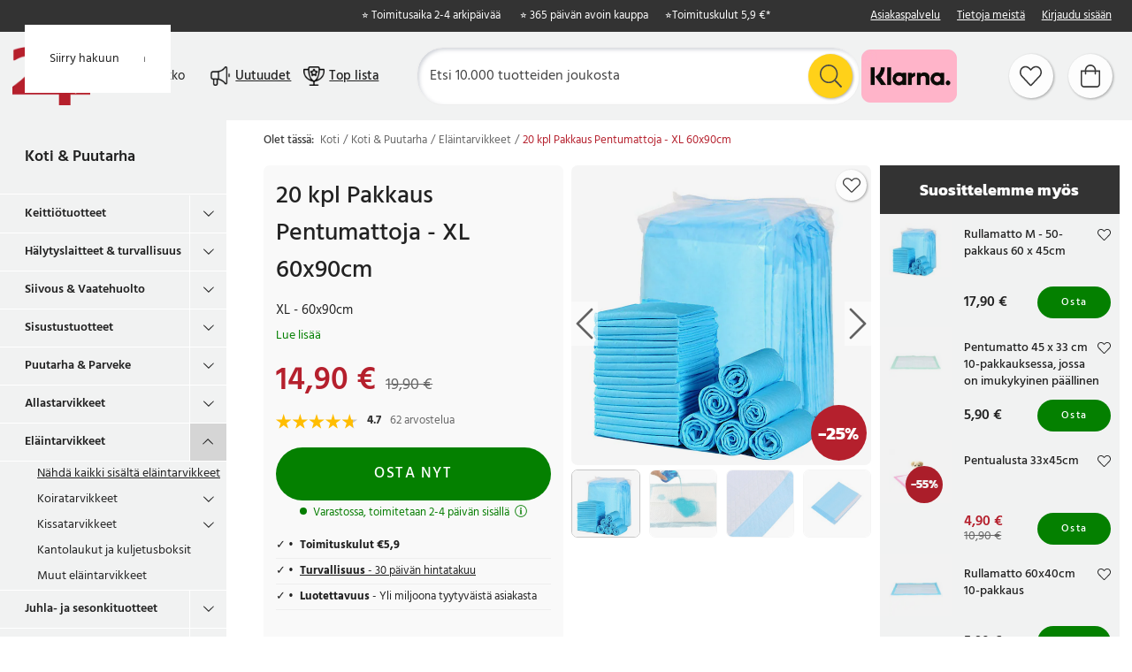

--- FILE ---
content_type: text/html
request_url: https://www.24hshop.fi/koti-puutarha/elaintarvikkeet/20-kpl-pakkaus-pentumattoja-xl
body_size: 29719
content:
<!doctype html><html lang="fi"><head><meta charset="utf-8"/><title data-rh="true">20 kpl Pakkaus Pentumattoja - XL 60x90cm - 24hshop.fi</title>
  <script>
  window.polyFillsLoaded = false;

    // This is the base function that is later supplanted by startClient.tsx when it is ready to start the client
  window.bootShop = function() {
    window.polyFillsLoaded = true;
  };  
  
  // Set the polyFillsLoaded flag to true and start the shop
  window.onPolyfillLoad = function() {
    window.polyFillsLoaded = true;
    window.bootShop();
  };  
    
  
  // If polyfill service does not respond, start the shop anyway
  if (false) {
    setTimeout(function () {
      if(!window.polyFillsLoaded) {
        window.bootShop();
      }
    }, 5000);
  }
  </script>

  <script>window.bootShop();</script>
<script>window.polyFillsLoaded=!0</script><link data-chunk="ProductPage" rel="preload" as="style" href="/static/css/style-ProductPage-c2d69fd6.chunk.css">
<link data-chunk="client" rel="preload" as="style" href="/static/css/style-b5703671.css">
<link data-chunk="client" rel="preload" as="script" href="/static/js/apollo.6.3.7.vendor.js">
<link data-chunk="client" rel="preload" as="script" href="/static/js/react.6.3.7.vendor.js">
<link data-chunk="client" rel="preload" as="script" href="/static/js/bundle.45503def.js">
<link data-chunk="client" rel="preload" as="script" href="/static/js/bundle.0d539493.js">
<link data-chunk="ProductPage" rel="preload" as="script" href="/static/js/765.acdc4ab1.chunk.js">
<link data-chunk="ProductPage" rel="preload" as="script" href="/static/js/116.ba2d9fd6.chunk.js">
<link data-chunk="ProductPage" rel="preload" as="script" href="/static/js/328.9197dfec.chunk.js">
<link data-chunk="ProductPage" rel="preload" as="script" href="/static/js/364.404747fb.chunk.js">
<link data-chunk="ProductPage" rel="preload" as="script" href="/static/js/ProductPage.156c64a9.chunk.js"><meta name="viewport" content="width=device-width,initial-scale=1,shrink-to-fit=no"/><meta name="theme-color" content="#000000"/><link rel="manifest" href="/manifest.json"/><link rel="icon" href="/favicon.ico" sizes="32x32"><meta data-rh="true" name="description" content="Etsitkö 20 kpl Pakkaus Pentumattoja - XL 60x90cm? Tilaa tänään meiltä 24hshop.fi ✓ Aina alhaiset hinnat ✓ 365 päivän avoin kauppa ✓ 2-4 päivän toimitus!"/><meta data-rh="true" name="keywords" content="20 kpl Pakkaus Pentumattoja - XL 60x90cm"/><meta data-rh="true" property="og:url" content="https://www.24hshop.fi/koti-puutarha/elaintarvikkeet/koiratarvikkeet/hygienprodukter/20-kpl-pakkaus-pentumattoja-xl"/><meta data-rh="true" property="og:title" content="20 kpl Pakkaus Pentumattoja - XL 60x90cm - 24hshop.fi"/><meta data-rh="true" property="og:description" content="Etsitkö 20 kpl Pakkaus Pentumattoja - XL 60x90cm? Tilaa tänään meiltä 24hshop.fi ✓ Aina alhaiset hinnat ✓ 365 päivän avoin kauppa ✓ 2-4 päivän toimitus!"/><meta data-rh="true" property="og:image" content="https://www.24hshop.fi/pub_images/original/82797.jpg"/><meta data-rh="true" property="product:original_price:amount" content="19.9"/><meta data-rh="true" property="product:price:amount" content="14.9"/><meta data-rh="true" property="og:price:currency" content="EUR"/><meta data-rh="true" property="product:availability" content="true"/><link data-rh="true" rel="preconnect" href="https://storeapi.jetshop.io"/><link data-rh="true" rel="canonical" href="https://www.24hshop.fi/koti-puutarha/elaintarvikkeet/koiratarvikkeet/hygienprodukter/20-kpl-pakkaus-pentumattoja-xl"/><script>window.__ACTIVE_BREAKPOINT__ = "lg";</script><link data-chunk="client" rel="stylesheet" href="/static/css/style-b5703671.css">
<link data-chunk="ProductPage" rel="stylesheet" href="/static/css/style-ProductPage-c2d69fd6.chunk.css"><script type="text/javascript" src="https://cdn-sitegainer.com/5620270/es6/index.bundle.js"></script><meta name="facebook-domain-verification" content="tivgeilr0gt8lioun7u7vefqv13m2t"/><meta name="facebook-domain-verification" content="p6ybe0ed1k69kastii47l07ty3b3sv"/><meta name="facebook-domain-verification" content="u9jbo6gtoz6jyprqbscyqd6nb9cayp"/><meta name="facebook-domain-verification" content="ptjqhjrp4rsqcqcnmlnmcqkw28aouj"/><meta name="facebook-domain-verification" content="8gn2mniawnoo2lkdp2klcotgjobi2b"/><meta name="google-site-verification" content="TrvejgnwhVNnrpOq3M2mukpU9KRaj0WIoRinmneG3UI"/><meta name="google-site-verification" content="FJykxX64_eTphrt_V3Ytq1ALkOeMY3UeGV3Q9tNqj70"/><meta name="google-site-verification" content="Mk0wmm1LNGxWDUsnSyklUaHfgxC2GRkXW_fb5Yb2w1Q"/><meta name="google-site-verification" content="Zv8MqN2MSULVOYICA1pMnKUXH5OIOQPUalgYGnkwYOo"/></head><body class="no-js"><script>document.body.className=document.body.className.replace("no-js","")</script><script>!function(e,t,n,a,s,c,r){e.RedealObject=s,e[s]=e[s]||function(){(e[s].q=e[s].q||[]).push(arguments)},e[s].l=1*new Date,c=t.createElement(n),r=t.getElementsByTagName(n)[0],c.async=1,c.src="https://static.redeal.se/widget/js/redeal.js",r.parentNode.insertBefore(c,r)}(window,document,"script",0,"redeal")</script><div id="root"><div class="cb78wnl"><a href="#main-content" class="ssjqxgr">Siirry pääsisältöön</a><a href="#search-field" class="ssjqxgr">Siirry hakuun</a><div class="h17r8ep0"></div><header id="main-header" class="hbpo9ds"><div data-scrolling="false" class="t1sr166x"><div class="page-padding  p1eyj0vh"><div class="i9oo5t2"><div class="c1xoah0j"><ul class="top-nav-list left ly0v7d6"><li font-size="1" class="l1smy2jg"><div class="trustpilot-widget" data-locale="fi-FI" data-businessunit-id="5c8a335ea8dc2b0001b37535" data-style-height="22px" data-style-width="300px" data-template-id="5419b732fbfb950b10de65e5" data-stars="4,5" data-theme="dark" data-tags="SelectedReview"></div></li></ul><div class="top-bar-usp-list t1twxchp"><ul>
  <li>⭐ Toimitusaika 2-4 arkipäivää </li>
  <li>⭐ 365 päivän avoin kauppa</li>
  <li>⭐ <a class="custom-popup-link" href="/fraktklasser">Toimituskulut 5,9 €*</a></li>
</ul></div><div class="top-bar-links-list t7ewzxn"><ul>
  <li><a href="/asiakaspalvelu">Asiakaspalvelu</a></li>
  <li><a href="/tietoja-meista">Tietoja meistä</a></li>
</ul><ul><li><a href="/login">Kirjaudu sisään</a></li></ul></div></div></div></div></div><div data-scrolling="false" class="d1n9xo22"><div class="page-padding  p1eyj0vh"><div class="inner i9oo5t2"><div data-scrolling="false" class="srrfwnd"><a aria-label="Koti" href="/"><div data-flight-image-container="" data-flight-image-loaded="false" style="position:relative;overflow:hidden;width:100%;height:auto;padding-bottom:75.0000%"><picture data-flight-image-placeholder=""><img alt="" src="https://www.24hshop.fi/pub_images/original/24-logo-M4-FI.png?extend=copy&amp;width=400&amp;method=fit&amp;height=300&amp;sigma=2.5&amp;minampl=0.5&amp;quality=30&amp;type=auto" loading="lazy" aria-hidden="true" style="position:absolute;top:0;left:0;width:100%;height:100%;padding-top:0;object-position:center;object-fit:contain;opacity:0.6;transition-delay:500ms;font-family:&quot;object-fit: contain&quot;"/></picture><picture data-flight-image=""><source type="image/webp" srcSet="https://www.24hshop.fi/pub_images/original/24-logo-M4-FI.png?extend=copy&amp;width=400&amp;method=fit&amp;height=300&amp;type=webp 400w, https://www.24hshop.fi/pub_images/original/24-logo-M4-FI.png?extend=copy&amp;width=800&amp;method=fit&amp;height=600&amp;type=webp 800w" sizes="(max-width: 22rem) 400px, (max-width: 40rem) 400px, (max-width: 50rem) 400px, (max-width: 70rem) 400px, (max-width: 80rem) 400px, (max-width: 100rem) 400px, 400px"/><source type="image/png" srcSet="https://www.24hshop.fi/pub_images/original/24-logo-M4-FI.png?extend=copy&amp;width=400&amp;method=fit&amp;height=300 400w, https://www.24hshop.fi/pub_images/original/24-logo-M4-FI.png?extend=copy&amp;width=800&amp;method=fit&amp;height=600 800w" sizes="(max-width: 22rem) 400px, (max-width: 40rem) 400px, (max-width: 50rem) 400px, (max-width: 70rem) 400px, (max-width: 80rem) 400px, (max-width: 100rem) 400px, 400px"/><img alt="24 logo" sizes="(max-width: 22rem) 400px, (max-width: 40rem) 400px, (max-width: 50rem) 400px, (max-width: 70rem) 400px, (max-width: 80rem) 400px, (max-width: 100rem) 400px, 400px" srcSet="https://www.24hshop.fi/pub_images/original/24-logo-M4-FI.png?extend=copy&amp;width=400&amp;method=fit&amp;height=300 400w, https://www.24hshop.fi/pub_images/original/24-logo-M4-FI.png?extend=copy&amp;width=800&amp;method=fit&amp;height=600 800w" src="https://www.24hshop.fi/pub_images/original/24-logo-M4-FI.png" loading="lazy" fetchpriority="auto" style="position:absolute;top:0;left:0;width:100%;height:100%;padding-top:0;object-position:center;object-fit:contain;opacity:0;transition:opacity 500ms;font-family:&quot;object-fit: contain&quot;"/></picture><noscript><picture><img alt="24 logo" sizes="(max-width: 22rem) 400px, (max-width: 40rem) 400px, (max-width: 50rem) 400px, (max-width: 70rem) 400px, (max-width: 80rem) 400px, (max-width: 100rem) 400px, 400px" srcSet="https://www.24hshop.fi/pub_images/original/24-logo-M4-FI.png?extend=copy&amp;width=400&amp;method=fit&amp;height=300 400w, https://www.24hshop.fi/pub_images/original/24-logo-M4-FI.png?extend=copy&amp;width=800&amp;method=fit&amp;height=600 800w" src="https://www.24hshop.fi/pub_images/original/24-logo-M4-FI.png" loading="lazy" fetchpriority="auto" style="position:absolute;top:0;left:0;width:100%;height:100%;padding-top:0;object-position:center;object-fit:contain"/></picture></noscript></div></a></div><button class="menu-button header-button m1x8l449" aria-label="Valikko"><svg aria-hidden="true" focusable="false" data-prefix="fal" data-icon="bars" class="svg-inline--fa fa-bars header-icon" role="img" xmlns="http://www.w3.org/2000/svg" viewBox="0 0 448 512"><path fill="currentColor" d="M442 114H6a6 6 0 0 1-6-6V84a6 6 0 0 1 6-6h436a6 6 0 0 1 6 6v24a6 6 0 0 1-6 6zm0 160H6a6 6 0 0 1-6-6v-24a6 6 0 0 1 6-6h436a6 6 0 0 1 6 6v24a6 6 0 0 1-6 6zm0 160H6a6 6 0 0 1-6-6v-24a6 6 0 0 1 6-6h436a6 6 0 0 1 6 6v24a6 6 0 0 1-6 6z"></path></svg><span class="button-text">Valikko</span></button><div class="cvvyv8u"><a href="/nyheter-1"><div class="image-wrapper"><div data-flight-image-container="" data-flight-image-loaded="false" style="position:relative;overflow:hidden;width:100%;height:auto;padding-bottom:100.0000%"><picture data-flight-image-placeholder=""><img alt="" src="https://www.24hshop.fi/pub_docs/files/SiteContent/Bullhorn-black1.png?extend=copy&amp;width=32&amp;method=fit&amp;height=32&amp;sigma=2.5&amp;minampl=0.5&amp;quality=30&amp;type=auto" loading="lazy" aria-hidden="true" style="position:absolute;top:0;left:0;width:100%;height:100%;padding-top:0;object-position:center;object-fit:contain;opacity:0.6;transition-delay:500ms;font-family:&quot;object-fit: contain&quot;"/></picture><picture data-flight-image=""><source type="image/webp" srcSet="https://www.24hshop.fi/pub_docs/files/SiteContent/Bullhorn-black1.png?extend=copy&amp;width=32&amp;method=fit&amp;height=32&amp;type=webp 32w, https://www.24hshop.fi/pub_docs/files/SiteContent/Bullhorn-black1.png?extend=copy&amp;width=64&amp;method=fit&amp;height=64&amp;type=webp 64w" sizes="(max-width: 22rem) 32px, (max-width: 40rem) 32px, (max-width: 50rem) 32px, (max-width: 70rem) 32px, (max-width: 80rem) 32px, (max-width: 100rem) 32px, 32px"/><source type="image/png" srcSet="https://www.24hshop.fi/pub_docs/files/SiteContent/Bullhorn-black1.png?extend=copy&amp;width=32&amp;method=fit&amp;height=32 32w, https://www.24hshop.fi/pub_docs/files/SiteContent/Bullhorn-black1.png?extend=copy&amp;width=64&amp;method=fit&amp;height=64 64w" sizes="(max-width: 22rem) 32px, (max-width: 40rem) 32px, (max-width: 50rem) 32px, (max-width: 70rem) 32px, (max-width: 80rem) 32px, (max-width: 100rem) 32px, 32px"/><img alt="" sizes="(max-width: 22rem) 32px, (max-width: 40rem) 32px, (max-width: 50rem) 32px, (max-width: 70rem) 32px, (max-width: 80rem) 32px, (max-width: 100rem) 32px, 32px" srcSet="https://www.24hshop.fi/pub_docs/files/SiteContent/Bullhorn-black1.png?extend=copy&amp;width=32&amp;method=fit&amp;height=32 32w, https://www.24hshop.fi/pub_docs/files/SiteContent/Bullhorn-black1.png?extend=copy&amp;width=64&amp;method=fit&amp;height=64 64w" src="https://www.24hshop.fi/pub_docs/files/SiteContent/Bullhorn-black1.png" loading="lazy" fetchpriority="auto" style="position:absolute;top:0;left:0;width:100%;height:100%;padding-top:0;object-position:center;object-fit:contain;opacity:0;transition:opacity 500ms;font-family:&quot;object-fit: contain&quot;"/></picture><noscript><picture><img alt="" sizes="(max-width: 22rem) 32px, (max-width: 40rem) 32px, (max-width: 50rem) 32px, (max-width: 70rem) 32px, (max-width: 80rem) 32px, (max-width: 100rem) 32px, 32px" srcSet="https://www.24hshop.fi/pub_docs/files/SiteContent/Bullhorn-black1.png?extend=copy&amp;width=32&amp;method=fit&amp;height=32 32w, https://www.24hshop.fi/pub_docs/files/SiteContent/Bullhorn-black1.png?extend=copy&amp;width=64&amp;method=fit&amp;height=64 64w" src="https://www.24hshop.fi/pub_docs/files/SiteContent/Bullhorn-black1.png" loading="lazy" fetchpriority="auto" style="position:absolute;top:0;left:0;width:100%;height:100%;padding-top:0;object-position:center;object-fit:contain"/></picture></noscript></div></div><span>Uutuudet</span></a><a href="/topplistan"><div class="image-wrapper"><div data-flight-image-container="" data-flight-image-loaded="false" style="position:relative;overflow:hidden;width:100%;height:auto;padding-bottom:100.0000%"><picture data-flight-image-placeholder=""><img alt="" src="https://www.24hshop.fi/pub_docs/files/SiteContent/Trophy-black1.png?extend=copy&amp;width=32&amp;method=fit&amp;height=32&amp;sigma=2.5&amp;minampl=0.5&amp;quality=30&amp;type=auto" loading="lazy" aria-hidden="true" style="position:absolute;top:0;left:0;width:100%;height:100%;padding-top:0;object-position:center;object-fit:contain;opacity:0.6;transition-delay:500ms;font-family:&quot;object-fit: contain&quot;"/></picture><picture data-flight-image=""><source type="image/webp" srcSet="https://www.24hshop.fi/pub_docs/files/SiteContent/Trophy-black1.png?extend=copy&amp;width=32&amp;method=fit&amp;height=32&amp;type=webp 32w, https://www.24hshop.fi/pub_docs/files/SiteContent/Trophy-black1.png?extend=copy&amp;width=64&amp;method=fit&amp;height=64&amp;type=webp 64w" sizes="(max-width: 22rem) 32px, (max-width: 40rem) 32px, (max-width: 50rem) 32px, (max-width: 70rem) 32px, (max-width: 80rem) 32px, (max-width: 100rem) 32px, 32px"/><source type="image/png" srcSet="https://www.24hshop.fi/pub_docs/files/SiteContent/Trophy-black1.png?extend=copy&amp;width=32&amp;method=fit&amp;height=32 32w, https://www.24hshop.fi/pub_docs/files/SiteContent/Trophy-black1.png?extend=copy&amp;width=64&amp;method=fit&amp;height=64 64w" sizes="(max-width: 22rem) 32px, (max-width: 40rem) 32px, (max-width: 50rem) 32px, (max-width: 70rem) 32px, (max-width: 80rem) 32px, (max-width: 100rem) 32px, 32px"/><img alt="" sizes="(max-width: 22rem) 32px, (max-width: 40rem) 32px, (max-width: 50rem) 32px, (max-width: 70rem) 32px, (max-width: 80rem) 32px, (max-width: 100rem) 32px, 32px" srcSet="https://www.24hshop.fi/pub_docs/files/SiteContent/Trophy-black1.png?extend=copy&amp;width=32&amp;method=fit&amp;height=32 32w, https://www.24hshop.fi/pub_docs/files/SiteContent/Trophy-black1.png?extend=copy&amp;width=64&amp;method=fit&amp;height=64 64w" src="https://www.24hshop.fi/pub_docs/files/SiteContent/Trophy-black1.png" loading="lazy" fetchpriority="auto" style="position:absolute;top:0;left:0;width:100%;height:100%;padding-top:0;object-position:center;object-fit:contain;opacity:0;transition:opacity 500ms;font-family:&quot;object-fit: contain&quot;"/></picture><noscript><picture><img alt="" sizes="(max-width: 22rem) 32px, (max-width: 40rem) 32px, (max-width: 50rem) 32px, (max-width: 70rem) 32px, (max-width: 80rem) 32px, (max-width: 100rem) 32px, 32px" srcSet="https://www.24hshop.fi/pub_docs/files/SiteContent/Trophy-black1.png?extend=copy&amp;width=32&amp;method=fit&amp;height=32 32w, https://www.24hshop.fi/pub_docs/files/SiteContent/Trophy-black1.png?extend=copy&amp;width=64&amp;method=fit&amp;height=64 64w" src="https://www.24hshop.fi/pub_docs/files/SiteContent/Trophy-black1.png" loading="lazy" fetchpriority="auto" style="position:absolute;top:0;left:0;width:100%;height:100%;padding-top:0;object-position:center;object-fit:contain"/></picture></noscript></div></div><span>Top lista</span></a></div><div data-scrolling="false" class="s1esmc24"><div class="search-wrapper sjq5dm3"><div class="search-field"><div class="input-wrapper"><input data-flight-search-autocomplete-field="" type="search" id="search-field" placeholder="Etsi 10.000 tuotteiden joukosta" aria-label="Etsi" autoComplete="off" class="i1jpiqn7" value=""/></div><button class="submit-search s1ka0xon" aria-label="Etsi" title="Etsi"><svg aria-hidden="true" focusable="false" data-prefix="fal" data-icon="search" class="svg-inline--fa fa-search sl7vid7" role="img" xmlns="http://www.w3.org/2000/svg" viewBox="0 0 512 512"><path fill="currentColor" d="M508.5 481.6l-129-129c-2.3-2.3-5.3-3.5-8.5-3.5h-10.3C395 312 416 262.5 416 208 416 93.1 322.9 0 208 0S0 93.1 0 208s93.1 208 208 208c54.5 0 104-21 141.1-55.2V371c0 3.2 1.3 6.2 3.5 8.5l129 129c4.7 4.7 12.3 4.7 17 0l9.9-9.9c4.7-4.7 4.7-12.3 0-17zM208 384c-97.3 0-176-78.7-176-176S110.7 32 208 32s176 78.7 176 176-78.7 176-176 176z"></path></svg></button></div></div></div><ul class="top-nav-list right ly0v7d6"><li font-size="1" class="l1smy2jg"><div class="payment-image"><img src="https://www.24hshop.fi/pub_images/original/klarna.png" alt="klarna"></div></li><li font-size="1" class="l1smy2jg"><a class="header-button round-button" aria-label="Suosikit" title="Suosikit" href="/favoriter"><span class="icon-wrapper"><svg aria-hidden="true" focusable="false" data-prefix="fal" data-icon="heart" class="svg-inline--fa fa-heart header-icon" role="img" xmlns="http://www.w3.org/2000/svg" viewBox="0 0 512 512"><path fill="currentColor" d="M462.3 62.7c-54.5-46.4-136-38.7-186.6 13.5L256 96.6l-19.7-20.3C195.5 34.1 113.2 8.7 49.7 62.7c-62.8 53.6-66.1 149.8-9.9 207.8l193.5 199.8c6.2 6.4 14.4 9.7 22.6 9.7 8.2 0 16.4-3.2 22.6-9.7L472 270.5c56.4-58 53.1-154.2-9.7-207.8zm-13.1 185.6L256.4 448.1 62.8 248.3c-38.4-39.6-46.4-115.1 7.7-161.2 54.8-46.8 119.2-12.9 142.8 11.5l42.7 44.1 42.7-44.1c23.2-24 88.2-58 142.8-11.5 54 46 46.1 121.5 7.7 161.2z"></path></svg></span></a></li><li font-size="1" class="l1smy2jg"><button class="cart-button header-button round-button b1sx7fzi" data-testid="cart-button" aria-label="Ostoskori" title="Ostoskori"><svg aria-hidden="true" focusable="false" data-prefix="fal" data-icon="shopping-bag" class="svg-inline--fa fa-shopping-bag header-icon" role="img" xmlns="http://www.w3.org/2000/svg" viewBox="0 0 448 512"><path fill="currentColor" d="M352 128C352 57.421 294.579 0 224 0 153.42 0 96 57.421 96 128H0v304c0 44.183 35.817 80 80 80h288c44.183 0 80-35.817 80-80V128h-96zM224 32c52.935 0 96 43.065 96 96H128c0-52.935 43.065-96 96-96zm192 400c0 26.467-21.533 48-48 48H80c-26.467 0-48-21.533-48-48V160h64v48c0 8.837 7.164 16 16 16s16-7.163 16-16v-48h192v48c0 8.837 7.163 16 16 16s16-7.163 16-16v-48h64v272z"></path></svg><span class="h1blia41"><span>Ostoskori</span></span></button></li></ul></div></div></div></header><div class="c1onf3o9 closed left" style="width:360px;transform:translateX(-360px);left:0"><div class="m1uygw2i"><div class="s1p207i8 d1k3vwcg"><div class="l1w3egh4"><h3>Valikko</h3></div><button class="s1yrbius s80f007" aria-label="Sulje" title="Sulje"><svg width="13" height="13" viewBox="0 0 13 13" xmlns="http://www.w3.org/2000/svg"><path d="M6.3 6.26l-.347-.36-.373.36.373.36.347-.36zM11.61.44L5.953 5.9l.694.72 5.657-5.46-.694-.72zM5.953 6.62l5.657 5.458.694-.72L6.647 5.9l-.694.72z"></path><path d="M6.3 6.24l.347.36.373-.36-.373-.36-.347.36zM.99 12.06L6.647 6.6l-.694-.72-5.657 5.46.694.72zm5.657-6.18L.99.423l-.694.72L5.953 6.6l.694-.72z"></path></svg></button></div><div class="i14plita"><div class="slider-box-wrapper  no-scroll undefined skgwklj"><div class="nav-buttons"></div><div class="slider-track"><div class="slider-items"><a href="/topplistan"><div class="image-wrapper" style="background:#E5478A"><div data-flight-image-container="" data-flight-image-loaded="false" style="position:relative;overflow:hidden;width:100%;height:auto;padding-bottom:100.0000%"><picture data-flight-image-placeholder=""><img alt="" src="https://www.24hshop.fi/pub_docs/files/SiteContent/Trophy.png?extend=copy&amp;width=50&amp;method=fit&amp;height=50&amp;sigma=2.5&amp;minampl=0.5&amp;quality=30&amp;type=auto" loading="lazy" aria-hidden="true" style="position:absolute;top:0;left:0;width:100%;height:100%;padding-top:0;object-position:center;object-fit:contain;opacity:0.6;transition-delay:500ms;font-family:&quot;object-fit: contain&quot;"/></picture><picture data-flight-image=""><source type="image/webp" srcSet="https://www.24hshop.fi/pub_docs/files/SiteContent/Trophy.png?extend=copy&amp;width=100&amp;method=fit&amp;height=100&amp;type=webp 100w, https://www.24hshop.fi/pub_docs/files/SiteContent/Trophy.png?extend=copy&amp;width=50&amp;method=fit&amp;height=50&amp;type=webp 50w" sizes="(max-width: 22rem) 50px, (max-width: 40rem) 50px, (max-width: 50rem) 50px, (max-width: 70rem) 50px, (max-width: 80rem) 50px, (max-width: 100rem) 50px, 50px"/><source type="image/png" srcSet="https://www.24hshop.fi/pub_docs/files/SiteContent/Trophy.png?extend=copy&amp;width=100&amp;method=fit&amp;height=100 100w, https://www.24hshop.fi/pub_docs/files/SiteContent/Trophy.png?extend=copy&amp;width=50&amp;method=fit&amp;height=50 50w" sizes="(max-width: 22rem) 50px, (max-width: 40rem) 50px, (max-width: 50rem) 50px, (max-width: 70rem) 50px, (max-width: 80rem) 50px, (max-width: 100rem) 50px, 50px"/><img alt="" sizes="(max-width: 22rem) 50px, (max-width: 40rem) 50px, (max-width: 50rem) 50px, (max-width: 70rem) 50px, (max-width: 80rem) 50px, (max-width: 100rem) 50px, 50px" srcSet="https://www.24hshop.fi/pub_docs/files/SiteContent/Trophy.png?extend=copy&amp;width=100&amp;method=fit&amp;height=100 100w, https://www.24hshop.fi/pub_docs/files/SiteContent/Trophy.png?extend=copy&amp;width=50&amp;method=fit&amp;height=50 50w" src="https://www.24hshop.fi/pub_docs/files/SiteContent/Trophy.png" loading="lazy" fetchpriority="auto" style="position:absolute;top:0;left:0;width:100%;height:100%;padding-top:0;object-position:center;object-fit:contain;opacity:0;transition:opacity 500ms;font-family:&quot;object-fit: contain&quot;"/></picture><noscript><picture><img alt="" sizes="(max-width: 22rem) 50px, (max-width: 40rem) 50px, (max-width: 50rem) 50px, (max-width: 70rem) 50px, (max-width: 80rem) 50px, (max-width: 100rem) 50px, 50px" srcSet="https://www.24hshop.fi/pub_docs/files/SiteContent/Trophy.png?extend=copy&amp;width=100&amp;method=fit&amp;height=100 100w, https://www.24hshop.fi/pub_docs/files/SiteContent/Trophy.png?extend=copy&amp;width=50&amp;method=fit&amp;height=50 50w" src="https://www.24hshop.fi/pub_docs/files/SiteContent/Trophy.png" loading="lazy" fetchpriority="auto" style="position:absolute;top:0;left:0;width:100%;height:100%;padding-top:0;object-position:center;object-fit:contain"/></picture></noscript></div></div><p>Top lista</p></a><a href="/nyheter-1"><div class="image-wrapper" style="background:#71D7E5"><div data-flight-image-container="" data-flight-image-loaded="false" style="position:relative;overflow:hidden;width:100%;height:auto;padding-bottom:100.0000%"><picture data-flight-image-placeholder=""><img alt="" src="https://www.24hshop.fi/pub_docs/files/SiteContent/Bullhorn.png?extend=copy&amp;width=50&amp;method=fit&amp;height=50&amp;sigma=2.5&amp;minampl=0.5&amp;quality=30&amp;type=auto" loading="lazy" aria-hidden="true" style="position:absolute;top:0;left:0;width:100%;height:100%;padding-top:0;object-position:center;object-fit:contain;opacity:0.6;transition-delay:500ms;font-family:&quot;object-fit: contain&quot;"/></picture><picture data-flight-image=""><source type="image/webp" srcSet="https://www.24hshop.fi/pub_docs/files/SiteContent/Bullhorn.png?extend=copy&amp;width=100&amp;method=fit&amp;height=100&amp;type=webp 100w, https://www.24hshop.fi/pub_docs/files/SiteContent/Bullhorn.png?extend=copy&amp;width=50&amp;method=fit&amp;height=50&amp;type=webp 50w" sizes="(max-width: 22rem) 50px, (max-width: 40rem) 50px, (max-width: 50rem) 50px, (max-width: 70rem) 50px, (max-width: 80rem) 50px, (max-width: 100rem) 50px, 50px"/><source type="image/png" srcSet="https://www.24hshop.fi/pub_docs/files/SiteContent/Bullhorn.png?extend=copy&amp;width=100&amp;method=fit&amp;height=100 100w, https://www.24hshop.fi/pub_docs/files/SiteContent/Bullhorn.png?extend=copy&amp;width=50&amp;method=fit&amp;height=50 50w" sizes="(max-width: 22rem) 50px, (max-width: 40rem) 50px, (max-width: 50rem) 50px, (max-width: 70rem) 50px, (max-width: 80rem) 50px, (max-width: 100rem) 50px, 50px"/><img alt="" sizes="(max-width: 22rem) 50px, (max-width: 40rem) 50px, (max-width: 50rem) 50px, (max-width: 70rem) 50px, (max-width: 80rem) 50px, (max-width: 100rem) 50px, 50px" srcSet="https://www.24hshop.fi/pub_docs/files/SiteContent/Bullhorn.png?extend=copy&amp;width=100&amp;method=fit&amp;height=100 100w, https://www.24hshop.fi/pub_docs/files/SiteContent/Bullhorn.png?extend=copy&amp;width=50&amp;method=fit&amp;height=50 50w" src="https://www.24hshop.fi/pub_docs/files/SiteContent/Bullhorn.png" loading="lazy" fetchpriority="auto" style="position:absolute;top:0;left:0;width:100%;height:100%;padding-top:0;object-position:center;object-fit:contain;opacity:0;transition:opacity 500ms;font-family:&quot;object-fit: contain&quot;"/></picture><noscript><picture><img alt="" sizes="(max-width: 22rem) 50px, (max-width: 40rem) 50px, (max-width: 50rem) 50px, (max-width: 70rem) 50px, (max-width: 80rem) 50px, (max-width: 100rem) 50px, 50px" srcSet="https://www.24hshop.fi/pub_docs/files/SiteContent/Bullhorn.png?extend=copy&amp;width=100&amp;method=fit&amp;height=100 100w, https://www.24hshop.fi/pub_docs/files/SiteContent/Bullhorn.png?extend=copy&amp;width=50&amp;method=fit&amp;height=50 50w" src="https://www.24hshop.fi/pub_docs/files/SiteContent/Bullhorn.png" loading="lazy" fetchpriority="auto" style="position:absolute;top:0;left:0;width:100%;height:100%;padding-top:0;object-position:center;object-fit:contain"/></picture></noscript></div></div><p>Uutuudet</p></a><a href="/deals"><div class="image-wrapper" style="background:#FFCC00"><div data-flight-image-container="" data-flight-image-loaded="false" style="position:relative;overflow:hidden;width:100%;height:auto;padding-bottom:100.0000%"><picture data-flight-image-placeholder=""><img alt="" src="https://www.24hshop.fi/pub_docs/files/SiteContent/Badge.png?extend=copy&amp;width=50&amp;method=fit&amp;height=50&amp;sigma=2.5&amp;minampl=0.5&amp;quality=30&amp;type=auto" loading="lazy" aria-hidden="true" style="position:absolute;top:0;left:0;width:100%;height:100%;padding-top:0;object-position:center;object-fit:contain;opacity:0.6;transition-delay:500ms;font-family:&quot;object-fit: contain&quot;"/></picture><picture data-flight-image=""><source type="image/webp" srcSet="https://www.24hshop.fi/pub_docs/files/SiteContent/Badge.png?extend=copy&amp;width=100&amp;method=fit&amp;height=100&amp;type=webp 100w, https://www.24hshop.fi/pub_docs/files/SiteContent/Badge.png?extend=copy&amp;width=50&amp;method=fit&amp;height=50&amp;type=webp 50w" sizes="(max-width: 22rem) 50px, (max-width: 40rem) 50px, (max-width: 50rem) 50px, (max-width: 70rem) 50px, (max-width: 80rem) 50px, (max-width: 100rem) 50px, 50px"/><source type="image/png" srcSet="https://www.24hshop.fi/pub_docs/files/SiteContent/Badge.png?extend=copy&amp;width=100&amp;method=fit&amp;height=100 100w, https://www.24hshop.fi/pub_docs/files/SiteContent/Badge.png?extend=copy&amp;width=50&amp;method=fit&amp;height=50 50w" sizes="(max-width: 22rem) 50px, (max-width: 40rem) 50px, (max-width: 50rem) 50px, (max-width: 70rem) 50px, (max-width: 80rem) 50px, (max-width: 100rem) 50px, 50px"/><img alt="" sizes="(max-width: 22rem) 50px, (max-width: 40rem) 50px, (max-width: 50rem) 50px, (max-width: 70rem) 50px, (max-width: 80rem) 50px, (max-width: 100rem) 50px, 50px" srcSet="https://www.24hshop.fi/pub_docs/files/SiteContent/Badge.png?extend=copy&amp;width=100&amp;method=fit&amp;height=100 100w, https://www.24hshop.fi/pub_docs/files/SiteContent/Badge.png?extend=copy&amp;width=50&amp;method=fit&amp;height=50 50w" src="https://www.24hshop.fi/pub_docs/files/SiteContent/Badge.png" loading="lazy" fetchpriority="auto" style="position:absolute;top:0;left:0;width:100%;height:100%;padding-top:0;object-position:center;object-fit:contain;opacity:0;transition:opacity 500ms;font-family:&quot;object-fit: contain&quot;"/></picture><noscript><picture><img alt="" sizes="(max-width: 22rem) 50px, (max-width: 40rem) 50px, (max-width: 50rem) 50px, (max-width: 70rem) 50px, (max-width: 80rem) 50px, (max-width: 100rem) 50px, 50px" srcSet="https://www.24hshop.fi/pub_docs/files/SiteContent/Badge.png?extend=copy&amp;width=100&amp;method=fit&amp;height=100 100w, https://www.24hshop.fi/pub_docs/files/SiteContent/Badge.png?extend=copy&amp;width=50&amp;method=fit&amp;height=50 50w" src="https://www.24hshop.fi/pub_docs/files/SiteContent/Badge.png" loading="lazy" fetchpriority="auto" style="position:absolute;top:0;left:0;width:100%;height:100%;padding-top:0;object-position:center;object-fit:contain"/></picture></noscript></div></div><p>Deals</p></a><a href="/poistomyynti"><div class="image-wrapper" style="background:#b5202d"><div data-flight-image-container="" data-flight-image-loaded="false" style="position:relative;overflow:hidden;width:100%;height:auto;padding-bottom:100.0000%"><picture data-flight-image-placeholder=""><img alt="" src="https://www.24hshop.fi/pub_docs/files/SiteContent/Tag-light.png?extend=copy&amp;width=50&amp;method=fit&amp;height=50&amp;sigma=2.5&amp;minampl=0.5&amp;quality=30&amp;type=auto" loading="lazy" aria-hidden="true" style="position:absolute;top:0;left:0;width:100%;height:100%;padding-top:0;object-position:center;object-fit:contain;opacity:0.6;transition-delay:500ms;font-family:&quot;object-fit: contain&quot;"/></picture><picture data-flight-image=""><source type="image/webp" srcSet="https://www.24hshop.fi/pub_docs/files/SiteContent/Tag-light.png?extend=copy&amp;width=100&amp;method=fit&amp;height=100&amp;type=webp 100w, https://www.24hshop.fi/pub_docs/files/SiteContent/Tag-light.png?extend=copy&amp;width=50&amp;method=fit&amp;height=50&amp;type=webp 50w" sizes="(max-width: 22rem) 50px, (max-width: 40rem) 50px, (max-width: 50rem) 50px, (max-width: 70rem) 50px, (max-width: 80rem) 50px, (max-width: 100rem) 50px, 50px"/><source type="image/png" srcSet="https://www.24hshop.fi/pub_docs/files/SiteContent/Tag-light.png?extend=copy&amp;width=100&amp;method=fit&amp;height=100 100w, https://www.24hshop.fi/pub_docs/files/SiteContent/Tag-light.png?extend=copy&amp;width=50&amp;method=fit&amp;height=50 50w" sizes="(max-width: 22rem) 50px, (max-width: 40rem) 50px, (max-width: 50rem) 50px, (max-width: 70rem) 50px, (max-width: 80rem) 50px, (max-width: 100rem) 50px, 50px"/><img alt="" sizes="(max-width: 22rem) 50px, (max-width: 40rem) 50px, (max-width: 50rem) 50px, (max-width: 70rem) 50px, (max-width: 80rem) 50px, (max-width: 100rem) 50px, 50px" srcSet="https://www.24hshop.fi/pub_docs/files/SiteContent/Tag-light.png?extend=copy&amp;width=100&amp;method=fit&amp;height=100 100w, https://www.24hshop.fi/pub_docs/files/SiteContent/Tag-light.png?extend=copy&amp;width=50&amp;method=fit&amp;height=50 50w" src="https://www.24hshop.fi/pub_docs/files/SiteContent/Tag-light.png" loading="lazy" fetchpriority="auto" style="position:absolute;top:0;left:0;width:100%;height:100%;padding-top:0;object-position:center;object-fit:contain;opacity:0;transition:opacity 500ms;font-family:&quot;object-fit: contain&quot;"/></picture><noscript><picture><img alt="" sizes="(max-width: 22rem) 50px, (max-width: 40rem) 50px, (max-width: 50rem) 50px, (max-width: 70rem) 50px, (max-width: 80rem) 50px, (max-width: 100rem) 50px, 50px" srcSet="https://www.24hshop.fi/pub_docs/files/SiteContent/Tag-light.png?extend=copy&amp;width=100&amp;method=fit&amp;height=100 100w, https://www.24hshop.fi/pub_docs/files/SiteContent/Tag-light.png?extend=copy&amp;width=50&amp;method=fit&amp;height=50 50w" src="https://www.24hshop.fi/pub_docs/files/SiteContent/Tag-light.png" loading="lazy" fetchpriority="auto" style="position:absolute;top:0;left:0;width:100%;height:100%;padding-top:0;object-position:center;object-fit:contain"/></picture></noscript></div></div><p>Myyntiin</p></a></div></div></div></div><div class="sn52484"><div class="c2k4dex"><button data-level="1" class="c17w5k4b"><a href="/puhelintarvikkeet"><span class="image-holder"><div data-flight-image-container="" data-flight-image-loaded="false" style="position:relative;overflow:hidden;width:100%;height:auto;padding-bottom:100.0000%"><picture data-flight-image-placeholder=""><img alt="" src="https://www.24hshop.fi/pub_images/original/cat-127.png?extend=copy&amp;width=30&amp;method=fit&amp;height=30&amp;sigma=2.5&amp;minampl=0.5&amp;quality=30&amp;type=auto" loading="lazy" aria-hidden="true" style="position:absolute;top:0;left:0;width:100%;height:100%;padding-top:0;object-position:center;object-fit:contain;opacity:0.6;transition-delay:500ms;font-family:&quot;object-fit: contain&quot;"/></picture><picture data-flight-image=""><source type="image/webp" srcSet="https://www.24hshop.fi/pub_images/original/cat-127.png?extend=copy&amp;width=30&amp;method=fit&amp;height=30&amp;type=webp 30w, https://www.24hshop.fi/pub_images/original/cat-127.png?extend=copy&amp;width=60&amp;method=fit&amp;height=60&amp;type=webp 60w" sizes="(max-width: 22rem) 30px, (max-width: 40rem) 30px, (max-width: 50rem) 30px, (max-width: 70rem) 30px, (max-width: 80rem) 30px, (max-width: 100rem) 30px, 30px"/><source type="image/png" srcSet="https://www.24hshop.fi/pub_images/original/cat-127.png?extend=copy&amp;width=30&amp;method=fit&amp;height=30 30w, https://www.24hshop.fi/pub_images/original/cat-127.png?extend=copy&amp;width=60&amp;method=fit&amp;height=60 60w" sizes="(max-width: 22rem) 30px, (max-width: 40rem) 30px, (max-width: 50rem) 30px, (max-width: 70rem) 30px, (max-width: 80rem) 30px, (max-width: 100rem) 30px, 30px"/><img alt="" sizes="(max-width: 22rem) 30px, (max-width: 40rem) 30px, (max-width: 50rem) 30px, (max-width: 70rem) 30px, (max-width: 80rem) 30px, (max-width: 100rem) 30px, 30px" srcSet="https://www.24hshop.fi/pub_images/original/cat-127.png?extend=copy&amp;width=30&amp;method=fit&amp;height=30 30w, https://www.24hshop.fi/pub_images/original/cat-127.png?extend=copy&amp;width=60&amp;method=fit&amp;height=60 60w" src="https://www.24hshop.fi/pub_images/original/cat-127.png" loading="lazy" fetchpriority="auto" style="position:absolute;top:0;left:0;width:100%;height:100%;padding-top:0;object-position:center;object-fit:contain;opacity:0;transition:opacity 500ms;font-family:&quot;object-fit: contain&quot;"/></picture><noscript><picture><img alt="" sizes="(max-width: 22rem) 30px, (max-width: 40rem) 30px, (max-width: 50rem) 30px, (max-width: 70rem) 30px, (max-width: 80rem) 30px, (max-width: 100rem) 30px, 30px" srcSet="https://www.24hshop.fi/pub_images/original/cat-127.png?extend=copy&amp;width=30&amp;method=fit&amp;height=30 30w, https://www.24hshop.fi/pub_images/original/cat-127.png?extend=copy&amp;width=60&amp;method=fit&amp;height=60 60w" src="https://www.24hshop.fi/pub_images/original/cat-127.png" loading="lazy" fetchpriority="auto" style="position:absolute;top:0;left:0;width:100%;height:100%;padding-top:0;object-position:center;object-fit:contain"/></picture></noscript></div></span>Puhelintarvikkeet</a></button></div><div class="c2k4dex"><button data-level="1" class="active active c17w5k4b"><a aria-current="page" class="active" href="/koti-puutarha"><span class="image-holder"><div data-flight-image-container="" data-flight-image-loaded="false" style="position:relative;overflow:hidden;width:100%;height:auto;padding-bottom:100.0000%"><picture data-flight-image-placeholder=""><img alt="" src="https://www.24hshop.fi/pub_images/original/cat-111.png?extend=copy&amp;width=30&amp;method=fit&amp;height=30&amp;sigma=2.5&amp;minampl=0.5&amp;quality=30&amp;type=auto" loading="lazy" aria-hidden="true" style="position:absolute;top:0;left:0;width:100%;height:100%;padding-top:0;object-position:center;object-fit:contain;opacity:0.6;transition-delay:500ms;font-family:&quot;object-fit: contain&quot;"/></picture><picture data-flight-image=""><source type="image/webp" srcSet="https://www.24hshop.fi/pub_images/original/cat-111.png?extend=copy&amp;width=30&amp;method=fit&amp;height=30&amp;type=webp 30w, https://www.24hshop.fi/pub_images/original/cat-111.png?extend=copy&amp;width=60&amp;method=fit&amp;height=60&amp;type=webp 60w" sizes="(max-width: 22rem) 30px, (max-width: 40rem) 30px, (max-width: 50rem) 30px, (max-width: 70rem) 30px, (max-width: 80rem) 30px, (max-width: 100rem) 30px, 30px"/><source type="image/png" srcSet="https://www.24hshop.fi/pub_images/original/cat-111.png?extend=copy&amp;width=30&amp;method=fit&amp;height=30 30w, https://www.24hshop.fi/pub_images/original/cat-111.png?extend=copy&amp;width=60&amp;method=fit&amp;height=60 60w" sizes="(max-width: 22rem) 30px, (max-width: 40rem) 30px, (max-width: 50rem) 30px, (max-width: 70rem) 30px, (max-width: 80rem) 30px, (max-width: 100rem) 30px, 30px"/><img alt="" sizes="(max-width: 22rem) 30px, (max-width: 40rem) 30px, (max-width: 50rem) 30px, (max-width: 70rem) 30px, (max-width: 80rem) 30px, (max-width: 100rem) 30px, 30px" srcSet="https://www.24hshop.fi/pub_images/original/cat-111.png?extend=copy&amp;width=30&amp;method=fit&amp;height=30 30w, https://www.24hshop.fi/pub_images/original/cat-111.png?extend=copy&amp;width=60&amp;method=fit&amp;height=60 60w" src="https://www.24hshop.fi/pub_images/original/cat-111.png" loading="lazy" fetchpriority="auto" style="position:absolute;top:0;left:0;width:100%;height:100%;padding-top:0;object-position:center;object-fit:contain;opacity:0;transition:opacity 500ms;font-family:&quot;object-fit: contain&quot;"/></picture><noscript><picture><img alt="" sizes="(max-width: 22rem) 30px, (max-width: 40rem) 30px, (max-width: 50rem) 30px, (max-width: 70rem) 30px, (max-width: 80rem) 30px, (max-width: 100rem) 30px, 30px" srcSet="https://www.24hshop.fi/pub_images/original/cat-111.png?extend=copy&amp;width=30&amp;method=fit&amp;height=30 30w, https://www.24hshop.fi/pub_images/original/cat-111.png?extend=copy&amp;width=60&amp;method=fit&amp;height=60 60w" src="https://www.24hshop.fi/pub_images/original/cat-111.png" loading="lazy" fetchpriority="auto" style="position:absolute;top:0;left:0;width:100%;height:100%;padding-top:0;object-position:center;object-fit:contain"/></picture></noscript></div></span>Koti &amp; Puutarha</a></button></div><div class="c2k4dex"><button data-level="1" class="c17w5k4b"><a href="/kotielektroniikka"><span class="image-holder"><div data-flight-image-container="" data-flight-image-loaded="false" style="position:relative;overflow:hidden;width:100%;height:auto;padding-bottom:100.0000%"><picture data-flight-image-placeholder=""><img alt="" src="https://www.24hshop.fi/pub_images/original/cat-2448.png?extend=copy&amp;width=30&amp;method=fit&amp;height=30&amp;sigma=2.5&amp;minampl=0.5&amp;quality=30&amp;type=auto" loading="lazy" aria-hidden="true" style="position:absolute;top:0;left:0;width:100%;height:100%;padding-top:0;object-position:center;object-fit:contain;opacity:0.6;transition-delay:500ms;font-family:&quot;object-fit: contain&quot;"/></picture><picture data-flight-image=""><source type="image/webp" srcSet="https://www.24hshop.fi/pub_images/original/cat-2448.png?extend=copy&amp;width=30&amp;method=fit&amp;height=30&amp;type=webp 30w, https://www.24hshop.fi/pub_images/original/cat-2448.png?extend=copy&amp;width=60&amp;method=fit&amp;height=60&amp;type=webp 60w" sizes="(max-width: 22rem) 30px, (max-width: 40rem) 30px, (max-width: 50rem) 30px, (max-width: 70rem) 30px, (max-width: 80rem) 30px, (max-width: 100rem) 30px, 30px"/><source type="image/png" srcSet="https://www.24hshop.fi/pub_images/original/cat-2448.png?extend=copy&amp;width=30&amp;method=fit&amp;height=30 30w, https://www.24hshop.fi/pub_images/original/cat-2448.png?extend=copy&amp;width=60&amp;method=fit&amp;height=60 60w" sizes="(max-width: 22rem) 30px, (max-width: 40rem) 30px, (max-width: 50rem) 30px, (max-width: 70rem) 30px, (max-width: 80rem) 30px, (max-width: 100rem) 30px, 30px"/><img alt="" sizes="(max-width: 22rem) 30px, (max-width: 40rem) 30px, (max-width: 50rem) 30px, (max-width: 70rem) 30px, (max-width: 80rem) 30px, (max-width: 100rem) 30px, 30px" srcSet="https://www.24hshop.fi/pub_images/original/cat-2448.png?extend=copy&amp;width=30&amp;method=fit&amp;height=30 30w, https://www.24hshop.fi/pub_images/original/cat-2448.png?extend=copy&amp;width=60&amp;method=fit&amp;height=60 60w" src="https://www.24hshop.fi/pub_images/original/cat-2448.png" loading="lazy" fetchpriority="auto" style="position:absolute;top:0;left:0;width:100%;height:100%;padding-top:0;object-position:center;object-fit:contain;opacity:0;transition:opacity 500ms;font-family:&quot;object-fit: contain&quot;"/></picture><noscript><picture><img alt="" sizes="(max-width: 22rem) 30px, (max-width: 40rem) 30px, (max-width: 50rem) 30px, (max-width: 70rem) 30px, (max-width: 80rem) 30px, (max-width: 100rem) 30px, 30px" srcSet="https://www.24hshop.fi/pub_images/original/cat-2448.png?extend=copy&amp;width=30&amp;method=fit&amp;height=30 30w, https://www.24hshop.fi/pub_images/original/cat-2448.png?extend=copy&amp;width=60&amp;method=fit&amp;height=60 60w" src="https://www.24hshop.fi/pub_images/original/cat-2448.png" loading="lazy" fetchpriority="auto" style="position:absolute;top:0;left:0;width:100%;height:100%;padding-top:0;object-position:center;object-fit:contain"/></picture></noscript></div></span>Kotielektroniikka</a></button></div><div class="c2k4dex"><button data-level="1" class="c17w5k4b"><a href="/tietokonetarvikkeet"><span class="image-holder"><div data-flight-image-container="" data-flight-image-loaded="false" style="position:relative;overflow:hidden;width:100%;height:auto;padding-bottom:100.0000%"><picture data-flight-image-placeholder=""><img alt="" src="https://www.24hshop.fi/pub_images/original/cat-159.png?extend=copy&amp;width=30&amp;method=fit&amp;height=30&amp;sigma=2.5&amp;minampl=0.5&amp;quality=30&amp;type=auto" loading="lazy" aria-hidden="true" style="position:absolute;top:0;left:0;width:100%;height:100%;padding-top:0;object-position:center;object-fit:contain;opacity:0.6;transition-delay:500ms;font-family:&quot;object-fit: contain&quot;"/></picture><picture data-flight-image=""><source type="image/webp" srcSet="https://www.24hshop.fi/pub_images/original/cat-159.png?extend=copy&amp;width=30&amp;method=fit&amp;height=30&amp;type=webp 30w, https://www.24hshop.fi/pub_images/original/cat-159.png?extend=copy&amp;width=60&amp;method=fit&amp;height=60&amp;type=webp 60w" sizes="(max-width: 22rem) 30px, (max-width: 40rem) 30px, (max-width: 50rem) 30px, (max-width: 70rem) 30px, (max-width: 80rem) 30px, (max-width: 100rem) 30px, 30px"/><source type="image/png" srcSet="https://www.24hshop.fi/pub_images/original/cat-159.png?extend=copy&amp;width=30&amp;method=fit&amp;height=30 30w, https://www.24hshop.fi/pub_images/original/cat-159.png?extend=copy&amp;width=60&amp;method=fit&amp;height=60 60w" sizes="(max-width: 22rem) 30px, (max-width: 40rem) 30px, (max-width: 50rem) 30px, (max-width: 70rem) 30px, (max-width: 80rem) 30px, (max-width: 100rem) 30px, 30px"/><img alt="" sizes="(max-width: 22rem) 30px, (max-width: 40rem) 30px, (max-width: 50rem) 30px, (max-width: 70rem) 30px, (max-width: 80rem) 30px, (max-width: 100rem) 30px, 30px" srcSet="https://www.24hshop.fi/pub_images/original/cat-159.png?extend=copy&amp;width=30&amp;method=fit&amp;height=30 30w, https://www.24hshop.fi/pub_images/original/cat-159.png?extend=copy&amp;width=60&amp;method=fit&amp;height=60 60w" src="https://www.24hshop.fi/pub_images/original/cat-159.png" loading="lazy" fetchpriority="auto" style="position:absolute;top:0;left:0;width:100%;height:100%;padding-top:0;object-position:center;object-fit:contain;opacity:0;transition:opacity 500ms;font-family:&quot;object-fit: contain&quot;"/></picture><noscript><picture><img alt="" sizes="(max-width: 22rem) 30px, (max-width: 40rem) 30px, (max-width: 50rem) 30px, (max-width: 70rem) 30px, (max-width: 80rem) 30px, (max-width: 100rem) 30px, 30px" srcSet="https://www.24hshop.fi/pub_images/original/cat-159.png?extend=copy&amp;width=30&amp;method=fit&amp;height=30 30w, https://www.24hshop.fi/pub_images/original/cat-159.png?extend=copy&amp;width=60&amp;method=fit&amp;height=60 60w" src="https://www.24hshop.fi/pub_images/original/cat-159.png" loading="lazy" fetchpriority="auto" style="position:absolute;top:0;left:0;width:100%;height:100%;padding-top:0;object-position:center;object-fit:contain"/></picture></noscript></div></span>Tietokonetarvikkeet</a></button></div><div class="c2k4dex"><button data-level="1" class="c17w5k4b"><a href="/urheilu-kuntoilu"><span class="image-holder"><div data-flight-image-container="" data-flight-image-loaded="false" style="position:relative;overflow:hidden;width:100%;height:auto;padding-bottom:100.0000%"><picture data-flight-image-placeholder=""><img alt="" src="https://www.24hshop.fi/pub_images/original/cat-1620.png?extend=copy&amp;width=30&amp;method=fit&amp;height=30&amp;sigma=2.5&amp;minampl=0.5&amp;quality=30&amp;type=auto" loading="lazy" aria-hidden="true" style="position:absolute;top:0;left:0;width:100%;height:100%;padding-top:0;object-position:center;object-fit:contain;opacity:0.6;transition-delay:500ms;font-family:&quot;object-fit: contain&quot;"/></picture><picture data-flight-image=""><source type="image/webp" srcSet="https://www.24hshop.fi/pub_images/original/cat-1620.png?extend=copy&amp;width=30&amp;method=fit&amp;height=30&amp;type=webp 30w, https://www.24hshop.fi/pub_images/original/cat-1620.png?extend=copy&amp;width=60&amp;method=fit&amp;height=60&amp;type=webp 60w" sizes="(max-width: 22rem) 30px, (max-width: 40rem) 30px, (max-width: 50rem) 30px, (max-width: 70rem) 30px, (max-width: 80rem) 30px, (max-width: 100rem) 30px, 30px"/><source type="image/png" srcSet="https://www.24hshop.fi/pub_images/original/cat-1620.png?extend=copy&amp;width=30&amp;method=fit&amp;height=30 30w, https://www.24hshop.fi/pub_images/original/cat-1620.png?extend=copy&amp;width=60&amp;method=fit&amp;height=60 60w" sizes="(max-width: 22rem) 30px, (max-width: 40rem) 30px, (max-width: 50rem) 30px, (max-width: 70rem) 30px, (max-width: 80rem) 30px, (max-width: 100rem) 30px, 30px"/><img alt="" sizes="(max-width: 22rem) 30px, (max-width: 40rem) 30px, (max-width: 50rem) 30px, (max-width: 70rem) 30px, (max-width: 80rem) 30px, (max-width: 100rem) 30px, 30px" srcSet="https://www.24hshop.fi/pub_images/original/cat-1620.png?extend=copy&amp;width=30&amp;method=fit&amp;height=30 30w, https://www.24hshop.fi/pub_images/original/cat-1620.png?extend=copy&amp;width=60&amp;method=fit&amp;height=60 60w" src="https://www.24hshop.fi/pub_images/original/cat-1620.png" loading="lazy" fetchpriority="auto" style="position:absolute;top:0;left:0;width:100%;height:100%;padding-top:0;object-position:center;object-fit:contain;opacity:0;transition:opacity 500ms;font-family:&quot;object-fit: contain&quot;"/></picture><noscript><picture><img alt="" sizes="(max-width: 22rem) 30px, (max-width: 40rem) 30px, (max-width: 50rem) 30px, (max-width: 70rem) 30px, (max-width: 80rem) 30px, (max-width: 100rem) 30px, 30px" srcSet="https://www.24hshop.fi/pub_images/original/cat-1620.png?extend=copy&amp;width=30&amp;method=fit&amp;height=30 30w, https://www.24hshop.fi/pub_images/original/cat-1620.png?extend=copy&amp;width=60&amp;method=fit&amp;height=60 60w" src="https://www.24hshop.fi/pub_images/original/cat-1620.png" loading="lazy" fetchpriority="auto" style="position:absolute;top:0;left:0;width:100%;height:100%;padding-top:0;object-position:center;object-fit:contain"/></picture></noscript></div></span>Urheilu &amp; kuntoilu</a></button></div><div class="c2k4dex"><button data-level="1" class="c17w5k4b"><a href="/vapaa-aika-lelut"><span class="image-holder"><div data-flight-image-container="" data-flight-image-loaded="false" style="position:relative;overflow:hidden;width:100%;height:auto;padding-bottom:100.0000%"><picture data-flight-image-placeholder=""><img alt="" src="https://www.24hshop.fi/pub_images/original/cat-2449.png?extend=copy&amp;width=30&amp;method=fit&amp;height=30&amp;sigma=2.5&amp;minampl=0.5&amp;quality=30&amp;type=auto" loading="lazy" aria-hidden="true" style="position:absolute;top:0;left:0;width:100%;height:100%;padding-top:0;object-position:center;object-fit:contain;opacity:0.6;transition-delay:500ms;font-family:&quot;object-fit: contain&quot;"/></picture><picture data-flight-image=""><source type="image/webp" srcSet="https://www.24hshop.fi/pub_images/original/cat-2449.png?extend=copy&amp;width=30&amp;method=fit&amp;height=30&amp;type=webp 30w, https://www.24hshop.fi/pub_images/original/cat-2449.png?extend=copy&amp;width=60&amp;method=fit&amp;height=60&amp;type=webp 60w" sizes="(max-width: 22rem) 30px, (max-width: 40rem) 30px, (max-width: 50rem) 30px, (max-width: 70rem) 30px, (max-width: 80rem) 30px, (max-width: 100rem) 30px, 30px"/><source type="image/png" srcSet="https://www.24hshop.fi/pub_images/original/cat-2449.png?extend=copy&amp;width=30&amp;method=fit&amp;height=30 30w, https://www.24hshop.fi/pub_images/original/cat-2449.png?extend=copy&amp;width=60&amp;method=fit&amp;height=60 60w" sizes="(max-width: 22rem) 30px, (max-width: 40rem) 30px, (max-width: 50rem) 30px, (max-width: 70rem) 30px, (max-width: 80rem) 30px, (max-width: 100rem) 30px, 30px"/><img alt="" sizes="(max-width: 22rem) 30px, (max-width: 40rem) 30px, (max-width: 50rem) 30px, (max-width: 70rem) 30px, (max-width: 80rem) 30px, (max-width: 100rem) 30px, 30px" srcSet="https://www.24hshop.fi/pub_images/original/cat-2449.png?extend=copy&amp;width=30&amp;method=fit&amp;height=30 30w, https://www.24hshop.fi/pub_images/original/cat-2449.png?extend=copy&amp;width=60&amp;method=fit&amp;height=60 60w" src="https://www.24hshop.fi/pub_images/original/cat-2449.png" loading="lazy" fetchpriority="auto" style="position:absolute;top:0;left:0;width:100%;height:100%;padding-top:0;object-position:center;object-fit:contain;opacity:0;transition:opacity 500ms;font-family:&quot;object-fit: contain&quot;"/></picture><noscript><picture><img alt="" sizes="(max-width: 22rem) 30px, (max-width: 40rem) 30px, (max-width: 50rem) 30px, (max-width: 70rem) 30px, (max-width: 80rem) 30px, (max-width: 100rem) 30px, 30px" srcSet="https://www.24hshop.fi/pub_images/original/cat-2449.png?extend=copy&amp;width=30&amp;method=fit&amp;height=30 30w, https://www.24hshop.fi/pub_images/original/cat-2449.png?extend=copy&amp;width=60&amp;method=fit&amp;height=60 60w" src="https://www.24hshop.fi/pub_images/original/cat-2449.png" loading="lazy" fetchpriority="auto" style="position:absolute;top:0;left:0;width:100%;height:100%;padding-top:0;object-position:center;object-fit:contain"/></picture></noscript></div></span>Vapaa-aika &amp; Lelut</a></button></div><div class="c2k4dex"><button data-level="1" class="c17w5k4b"><a href="/ajoneuvo"><span class="image-holder"><div data-flight-image-container="" data-flight-image-loaded="false" style="position:relative;overflow:hidden;width:100%;height:auto;padding-bottom:100.0000%"><picture data-flight-image-placeholder=""><img alt="" src="https://www.24hshop.fi/pub_images/original/cat-2459.png?extend=copy&amp;width=30&amp;method=fit&amp;height=30&amp;sigma=2.5&amp;minampl=0.5&amp;quality=30&amp;type=auto" loading="lazy" aria-hidden="true" style="position:absolute;top:0;left:0;width:100%;height:100%;padding-top:0;object-position:center;object-fit:contain;opacity:0.6;transition-delay:500ms;font-family:&quot;object-fit: contain&quot;"/></picture><picture data-flight-image=""><source type="image/webp" srcSet="https://www.24hshop.fi/pub_images/original/cat-2459.png?extend=copy&amp;width=30&amp;method=fit&amp;height=30&amp;type=webp 30w, https://www.24hshop.fi/pub_images/original/cat-2459.png?extend=copy&amp;width=60&amp;method=fit&amp;height=60&amp;type=webp 60w" sizes="(max-width: 22rem) 30px, (max-width: 40rem) 30px, (max-width: 50rem) 30px, (max-width: 70rem) 30px, (max-width: 80rem) 30px, (max-width: 100rem) 30px, 30px"/><source type="image/png" srcSet="https://www.24hshop.fi/pub_images/original/cat-2459.png?extend=copy&amp;width=30&amp;method=fit&amp;height=30 30w, https://www.24hshop.fi/pub_images/original/cat-2459.png?extend=copy&amp;width=60&amp;method=fit&amp;height=60 60w" sizes="(max-width: 22rem) 30px, (max-width: 40rem) 30px, (max-width: 50rem) 30px, (max-width: 70rem) 30px, (max-width: 80rem) 30px, (max-width: 100rem) 30px, 30px"/><img alt="" sizes="(max-width: 22rem) 30px, (max-width: 40rem) 30px, (max-width: 50rem) 30px, (max-width: 70rem) 30px, (max-width: 80rem) 30px, (max-width: 100rem) 30px, 30px" srcSet="https://www.24hshop.fi/pub_images/original/cat-2459.png?extend=copy&amp;width=30&amp;method=fit&amp;height=30 30w, https://www.24hshop.fi/pub_images/original/cat-2459.png?extend=copy&amp;width=60&amp;method=fit&amp;height=60 60w" src="https://www.24hshop.fi/pub_images/original/cat-2459.png" loading="lazy" fetchpriority="auto" style="position:absolute;top:0;left:0;width:100%;height:100%;padding-top:0;object-position:center;object-fit:contain;opacity:0;transition:opacity 500ms;font-family:&quot;object-fit: contain&quot;"/></picture><noscript><picture><img alt="" sizes="(max-width: 22rem) 30px, (max-width: 40rem) 30px, (max-width: 50rem) 30px, (max-width: 70rem) 30px, (max-width: 80rem) 30px, (max-width: 100rem) 30px, 30px" srcSet="https://www.24hshop.fi/pub_images/original/cat-2459.png?extend=copy&amp;width=30&amp;method=fit&amp;height=30 30w, https://www.24hshop.fi/pub_images/original/cat-2459.png?extend=copy&amp;width=60&amp;method=fit&amp;height=60 60w" src="https://www.24hshop.fi/pub_images/original/cat-2459.png" loading="lazy" fetchpriority="auto" style="position:absolute;top:0;left:0;width:100%;height:100%;padding-top:0;object-position:center;object-fit:contain"/></picture></noscript></div></span>Ajoneuvot</a></button></div><div class="c2k4dex"><button data-level="1" class="c17w5k4b"><a href="/terveys-kauneus"><span class="image-holder"><div data-flight-image-container="" data-flight-image-loaded="false" style="position:relative;overflow:hidden;width:100%;height:auto;padding-bottom:100.0000%"><picture data-flight-image-placeholder=""><img alt="" src="https://www.24hshop.fi/pub_images/original/cat-1491.png?extend=copy&amp;width=30&amp;method=fit&amp;height=30&amp;sigma=2.5&amp;minampl=0.5&amp;quality=30&amp;type=auto" loading="lazy" aria-hidden="true" style="position:absolute;top:0;left:0;width:100%;height:100%;padding-top:0;object-position:center;object-fit:contain;opacity:0.6;transition-delay:500ms;font-family:&quot;object-fit: contain&quot;"/></picture><picture data-flight-image=""><source type="image/webp" srcSet="https://www.24hshop.fi/pub_images/original/cat-1491.png?extend=copy&amp;width=30&amp;method=fit&amp;height=30&amp;type=webp 30w, https://www.24hshop.fi/pub_images/original/cat-1491.png?extend=copy&amp;width=60&amp;method=fit&amp;height=60&amp;type=webp 60w" sizes="(max-width: 22rem) 30px, (max-width: 40rem) 30px, (max-width: 50rem) 30px, (max-width: 70rem) 30px, (max-width: 80rem) 30px, (max-width: 100rem) 30px, 30px"/><source type="image/png" srcSet="https://www.24hshop.fi/pub_images/original/cat-1491.png?extend=copy&amp;width=30&amp;method=fit&amp;height=30 30w, https://www.24hshop.fi/pub_images/original/cat-1491.png?extend=copy&amp;width=60&amp;method=fit&amp;height=60 60w" sizes="(max-width: 22rem) 30px, (max-width: 40rem) 30px, (max-width: 50rem) 30px, (max-width: 70rem) 30px, (max-width: 80rem) 30px, (max-width: 100rem) 30px, 30px"/><img alt="" sizes="(max-width: 22rem) 30px, (max-width: 40rem) 30px, (max-width: 50rem) 30px, (max-width: 70rem) 30px, (max-width: 80rem) 30px, (max-width: 100rem) 30px, 30px" srcSet="https://www.24hshop.fi/pub_images/original/cat-1491.png?extend=copy&amp;width=30&amp;method=fit&amp;height=30 30w, https://www.24hshop.fi/pub_images/original/cat-1491.png?extend=copy&amp;width=60&amp;method=fit&amp;height=60 60w" src="https://www.24hshop.fi/pub_images/original/cat-1491.png" loading="lazy" fetchpriority="auto" style="position:absolute;top:0;left:0;width:100%;height:100%;padding-top:0;object-position:center;object-fit:contain;opacity:0;transition:opacity 500ms;font-family:&quot;object-fit: contain&quot;"/></picture><noscript><picture><img alt="" sizes="(max-width: 22rem) 30px, (max-width: 40rem) 30px, (max-width: 50rem) 30px, (max-width: 70rem) 30px, (max-width: 80rem) 30px, (max-width: 100rem) 30px, 30px" srcSet="https://www.24hshop.fi/pub_images/original/cat-1491.png?extend=copy&amp;width=30&amp;method=fit&amp;height=30 30w, https://www.24hshop.fi/pub_images/original/cat-1491.png?extend=copy&amp;width=60&amp;method=fit&amp;height=60 60w" src="https://www.24hshop.fi/pub_images/original/cat-1491.png" loading="lazy" fetchpriority="auto" style="position:absolute;top:0;left:0;width:100%;height:100%;padding-top:0;object-position:center;object-fit:contain"/></picture></noscript></div></span>Terveys &amp; Kauneus</a></button></div><div class="c2k4dex"><button data-level="1" class="c17w5k4b"><a href="/muoti-asusteet"><span class="image-holder"><div data-flight-image-container="" data-flight-image-loaded="false" style="position:relative;overflow:hidden;width:100%;height:auto;padding-bottom:100.0000%"><picture data-flight-image-placeholder=""><img alt="" src="https://www.24hshop.fi/pub_images/original/cat-2140.png?extend=copy&amp;width=30&amp;method=fit&amp;height=30&amp;sigma=2.5&amp;minampl=0.5&amp;quality=30&amp;type=auto" loading="lazy" aria-hidden="true" style="position:absolute;top:0;left:0;width:100%;height:100%;padding-top:0;object-position:center;object-fit:contain;opacity:0.6;transition-delay:500ms;font-family:&quot;object-fit: contain&quot;"/></picture><picture data-flight-image=""><source type="image/webp" srcSet="https://www.24hshop.fi/pub_images/original/cat-2140.png?extend=copy&amp;width=30&amp;method=fit&amp;height=30&amp;type=webp 30w, https://www.24hshop.fi/pub_images/original/cat-2140.png?extend=copy&amp;width=60&amp;method=fit&amp;height=60&amp;type=webp 60w" sizes="(max-width: 22rem) 30px, (max-width: 40rem) 30px, (max-width: 50rem) 30px, (max-width: 70rem) 30px, (max-width: 80rem) 30px, (max-width: 100rem) 30px, 30px"/><source type="image/png" srcSet="https://www.24hshop.fi/pub_images/original/cat-2140.png?extend=copy&amp;width=30&amp;method=fit&amp;height=30 30w, https://www.24hshop.fi/pub_images/original/cat-2140.png?extend=copy&amp;width=60&amp;method=fit&amp;height=60 60w" sizes="(max-width: 22rem) 30px, (max-width: 40rem) 30px, (max-width: 50rem) 30px, (max-width: 70rem) 30px, (max-width: 80rem) 30px, (max-width: 100rem) 30px, 30px"/><img alt="" sizes="(max-width: 22rem) 30px, (max-width: 40rem) 30px, (max-width: 50rem) 30px, (max-width: 70rem) 30px, (max-width: 80rem) 30px, (max-width: 100rem) 30px, 30px" srcSet="https://www.24hshop.fi/pub_images/original/cat-2140.png?extend=copy&amp;width=30&amp;method=fit&amp;height=30 30w, https://www.24hshop.fi/pub_images/original/cat-2140.png?extend=copy&amp;width=60&amp;method=fit&amp;height=60 60w" src="https://www.24hshop.fi/pub_images/original/cat-2140.png" loading="lazy" fetchpriority="auto" style="position:absolute;top:0;left:0;width:100%;height:100%;padding-top:0;object-position:center;object-fit:contain;opacity:0;transition:opacity 500ms;font-family:&quot;object-fit: contain&quot;"/></picture><noscript><picture><img alt="" sizes="(max-width: 22rem) 30px, (max-width: 40rem) 30px, (max-width: 50rem) 30px, (max-width: 70rem) 30px, (max-width: 80rem) 30px, (max-width: 100rem) 30px, 30px" srcSet="https://www.24hshop.fi/pub_images/original/cat-2140.png?extend=copy&amp;width=30&amp;method=fit&amp;height=30 30w, https://www.24hshop.fi/pub_images/original/cat-2140.png?extend=copy&amp;width=60&amp;method=fit&amp;height=60 60w" src="https://www.24hshop.fi/pub_images/original/cat-2140.png" loading="lazy" fetchpriority="auto" style="position:absolute;top:0;left:0;width:100%;height:100%;padding-top:0;object-position:center;object-fit:contain"/></picture></noscript></div></span>Muoti &amp; Asusteet</a></button></div><div class="c2k4dex"><button data-level="1" class="c17w5k4b"><a href="/vara-egna-varumarken"><span class="image-holder"><div data-flight-image-container="" data-flight-image-loaded="false" style="position:relative;overflow:hidden;width:100%;height:auto;padding-bottom:100.0000%"><picture data-flight-image-placeholder=""><img alt="" src="https://www.24hshop.fi/pub_images/original/cat-2487.png?extend=copy&amp;width=30&amp;method=fit&amp;height=30&amp;sigma=2.5&amp;minampl=0.5&amp;quality=30&amp;type=auto" loading="lazy" aria-hidden="true" style="position:absolute;top:0;left:0;width:100%;height:100%;padding-top:0;object-position:center;object-fit:contain;opacity:0.6;transition-delay:500ms;font-family:&quot;object-fit: contain&quot;"/></picture><picture data-flight-image=""><source type="image/webp" srcSet="https://www.24hshop.fi/pub_images/original/cat-2487.png?extend=copy&amp;width=30&amp;method=fit&amp;height=30&amp;type=webp 30w, https://www.24hshop.fi/pub_images/original/cat-2487.png?extend=copy&amp;width=60&amp;method=fit&amp;height=60&amp;type=webp 60w" sizes="(max-width: 22rem) 30px, (max-width: 40rem) 30px, (max-width: 50rem) 30px, (max-width: 70rem) 30px, (max-width: 80rem) 30px, (max-width: 100rem) 30px, 30px"/><source type="image/png" srcSet="https://www.24hshop.fi/pub_images/original/cat-2487.png?extend=copy&amp;width=30&amp;method=fit&amp;height=30 30w, https://www.24hshop.fi/pub_images/original/cat-2487.png?extend=copy&amp;width=60&amp;method=fit&amp;height=60 60w" sizes="(max-width: 22rem) 30px, (max-width: 40rem) 30px, (max-width: 50rem) 30px, (max-width: 70rem) 30px, (max-width: 80rem) 30px, (max-width: 100rem) 30px, 30px"/><img alt="" sizes="(max-width: 22rem) 30px, (max-width: 40rem) 30px, (max-width: 50rem) 30px, (max-width: 70rem) 30px, (max-width: 80rem) 30px, (max-width: 100rem) 30px, 30px" srcSet="https://www.24hshop.fi/pub_images/original/cat-2487.png?extend=copy&amp;width=30&amp;method=fit&amp;height=30 30w, https://www.24hshop.fi/pub_images/original/cat-2487.png?extend=copy&amp;width=60&amp;method=fit&amp;height=60 60w" src="https://www.24hshop.fi/pub_images/original/cat-2487.png" loading="lazy" fetchpriority="auto" style="position:absolute;top:0;left:0;width:100%;height:100%;padding-top:0;object-position:center;object-fit:contain;opacity:0;transition:opacity 500ms;font-family:&quot;object-fit: contain&quot;"/></picture><noscript><picture><img alt="" sizes="(max-width: 22rem) 30px, (max-width: 40rem) 30px, (max-width: 50rem) 30px, (max-width: 70rem) 30px, (max-width: 80rem) 30px, (max-width: 100rem) 30px, 30px" srcSet="https://www.24hshop.fi/pub_images/original/cat-2487.png?extend=copy&amp;width=30&amp;method=fit&amp;height=30 30w, https://www.24hshop.fi/pub_images/original/cat-2487.png?extend=copy&amp;width=60&amp;method=fit&amp;height=60 60w" src="https://www.24hshop.fi/pub_images/original/cat-2487.png" loading="lazy" fetchpriority="auto" style="position:absolute;top:0;left:0;width:100%;height:100%;padding-top:0;object-position:center;object-fit:contain"/></picture></noscript></div></span>Omat tuotemerkit</a></button></div><div class="c2k4dex"><button data-level="1" class="c17w5k4b"><a href="/poistomyynti"><span class="image-holder"><div data-flight-image-container="" data-flight-image-loaded="false" style="position:relative;overflow:hidden;width:100%;height:auto;padding-bottom:100.0000%"><picture data-flight-image-placeholder=""><img alt="" src="https://www.24hshop.fi/pub_images/original/cat-872.png?extend=copy&amp;width=30&amp;method=fit&amp;height=30&amp;sigma=2.5&amp;minampl=0.5&amp;quality=30&amp;type=auto" loading="lazy" aria-hidden="true" style="position:absolute;top:0;left:0;width:100%;height:100%;padding-top:0;object-position:center;object-fit:contain;opacity:0.6;transition-delay:500ms;font-family:&quot;object-fit: contain&quot;"/></picture><picture data-flight-image=""><source type="image/webp" srcSet="https://www.24hshop.fi/pub_images/original/cat-872.png?extend=copy&amp;width=30&amp;method=fit&amp;height=30&amp;type=webp 30w, https://www.24hshop.fi/pub_images/original/cat-872.png?extend=copy&amp;width=60&amp;method=fit&amp;height=60&amp;type=webp 60w" sizes="(max-width: 22rem) 30px, (max-width: 40rem) 30px, (max-width: 50rem) 30px, (max-width: 70rem) 30px, (max-width: 80rem) 30px, (max-width: 100rem) 30px, 30px"/><source type="image/png" srcSet="https://www.24hshop.fi/pub_images/original/cat-872.png?extend=copy&amp;width=30&amp;method=fit&amp;height=30 30w, https://www.24hshop.fi/pub_images/original/cat-872.png?extend=copy&amp;width=60&amp;method=fit&amp;height=60 60w" sizes="(max-width: 22rem) 30px, (max-width: 40rem) 30px, (max-width: 50rem) 30px, (max-width: 70rem) 30px, (max-width: 80rem) 30px, (max-width: 100rem) 30px, 30px"/><img alt="" sizes="(max-width: 22rem) 30px, (max-width: 40rem) 30px, (max-width: 50rem) 30px, (max-width: 70rem) 30px, (max-width: 80rem) 30px, (max-width: 100rem) 30px, 30px" srcSet="https://www.24hshop.fi/pub_images/original/cat-872.png?extend=copy&amp;width=30&amp;method=fit&amp;height=30 30w, https://www.24hshop.fi/pub_images/original/cat-872.png?extend=copy&amp;width=60&amp;method=fit&amp;height=60 60w" src="https://www.24hshop.fi/pub_images/original/cat-872.png" loading="lazy" fetchpriority="auto" style="position:absolute;top:0;left:0;width:100%;height:100%;padding-top:0;object-position:center;object-fit:contain;opacity:0;transition:opacity 500ms;font-family:&quot;object-fit: contain&quot;"/></picture><noscript><picture><img alt="" sizes="(max-width: 22rem) 30px, (max-width: 40rem) 30px, (max-width: 50rem) 30px, (max-width: 70rem) 30px, (max-width: 80rem) 30px, (max-width: 100rem) 30px, 30px" srcSet="https://www.24hshop.fi/pub_images/original/cat-872.png?extend=copy&amp;width=30&amp;method=fit&amp;height=30 30w, https://www.24hshop.fi/pub_images/original/cat-872.png?extend=copy&amp;width=60&amp;method=fit&amp;height=60 60w" src="https://www.24hshop.fi/pub_images/original/cat-872.png" loading="lazy" fetchpriority="auto" style="position:absolute;top:0;left:0;width:100%;height:100%;padding-top:0;object-position:center;object-fit:contain"/></picture></noscript></div></span>Poistomyynti</a></button></div><div class="c2k4dex"><button data-level="1" class="c17w5k4b"><a href="/paristot"><span class="image-holder"><div data-flight-image-container="" data-flight-image-loaded="false" style="position:relative;overflow:hidden;width:100%;height:auto;padding-bottom:100.0000%"><picture data-flight-image-placeholder=""><img alt="" src="https://www.24hshop.fi/pub_images/original/cat-1316.png?extend=copy&amp;width=30&amp;method=fit&amp;height=30&amp;sigma=2.5&amp;minampl=0.5&amp;quality=30&amp;type=auto" loading="lazy" aria-hidden="true" style="position:absolute;top:0;left:0;width:100%;height:100%;padding-top:0;object-position:center;object-fit:contain;opacity:0.6;transition-delay:500ms;font-family:&quot;object-fit: contain&quot;"/></picture><picture data-flight-image=""><source type="image/webp" srcSet="https://www.24hshop.fi/pub_images/original/cat-1316.png?extend=copy&amp;width=30&amp;method=fit&amp;height=30&amp;type=webp 30w, https://www.24hshop.fi/pub_images/original/cat-1316.png?extend=copy&amp;width=60&amp;method=fit&amp;height=60&amp;type=webp 60w" sizes="(max-width: 22rem) 30px, (max-width: 40rem) 30px, (max-width: 50rem) 30px, (max-width: 70rem) 30px, (max-width: 80rem) 30px, (max-width: 100rem) 30px, 30px"/><source type="image/png" srcSet="https://www.24hshop.fi/pub_images/original/cat-1316.png?extend=copy&amp;width=30&amp;method=fit&amp;height=30 30w, https://www.24hshop.fi/pub_images/original/cat-1316.png?extend=copy&amp;width=60&amp;method=fit&amp;height=60 60w" sizes="(max-width: 22rem) 30px, (max-width: 40rem) 30px, (max-width: 50rem) 30px, (max-width: 70rem) 30px, (max-width: 80rem) 30px, (max-width: 100rem) 30px, 30px"/><img alt="" sizes="(max-width: 22rem) 30px, (max-width: 40rem) 30px, (max-width: 50rem) 30px, (max-width: 70rem) 30px, (max-width: 80rem) 30px, (max-width: 100rem) 30px, 30px" srcSet="https://www.24hshop.fi/pub_images/original/cat-1316.png?extend=copy&amp;width=30&amp;method=fit&amp;height=30 30w, https://www.24hshop.fi/pub_images/original/cat-1316.png?extend=copy&amp;width=60&amp;method=fit&amp;height=60 60w" src="https://www.24hshop.fi/pub_images/original/cat-1316.png" loading="lazy" fetchpriority="auto" style="position:absolute;top:0;left:0;width:100%;height:100%;padding-top:0;object-position:center;object-fit:contain;opacity:0;transition:opacity 500ms;font-family:&quot;object-fit: contain&quot;"/></picture><noscript><picture><img alt="" sizes="(max-width: 22rem) 30px, (max-width: 40rem) 30px, (max-width: 50rem) 30px, (max-width: 70rem) 30px, (max-width: 80rem) 30px, (max-width: 100rem) 30px, 30px" srcSet="https://www.24hshop.fi/pub_images/original/cat-1316.png?extend=copy&amp;width=30&amp;method=fit&amp;height=30 30w, https://www.24hshop.fi/pub_images/original/cat-1316.png?extend=copy&amp;width=60&amp;method=fit&amp;height=60 60w" src="https://www.24hshop.fi/pub_images/original/cat-1316.png" loading="lazy" fetchpriority="auto" style="position:absolute;top:0;left:0;width:100%;height:100%;padding-top:0;object-position:center;object-fit:contain"/></picture></noscript></div></span>Paristot</a></button></div><div class="c2k4dex"><button data-level="1" class="c17w5k4b"><a href="/valipaivaale"><span class="image-holder"><div data-flight-image-container="" data-flight-image-loaded="false" style="position:relative;overflow:hidden;width:100%;height:auto;padding-bottom:100.0000%"><picture data-flight-image-placeholder=""><img alt="" src="https://www.24hshop.fi/pub_images/original/cat-2408.png?extend=copy&amp;width=30&amp;method=fit&amp;height=30&amp;sigma=2.5&amp;minampl=0.5&amp;quality=30&amp;type=auto" loading="lazy" aria-hidden="true" style="position:absolute;top:0;left:0;width:100%;height:100%;padding-top:0;object-position:center;object-fit:contain;opacity:0.6;transition-delay:500ms;font-family:&quot;object-fit: contain&quot;"/></picture><picture data-flight-image=""><source type="image/webp" srcSet="https://www.24hshop.fi/pub_images/original/cat-2408.png?extend=copy&amp;width=30&amp;method=fit&amp;height=30&amp;type=webp 30w, https://www.24hshop.fi/pub_images/original/cat-2408.png?extend=copy&amp;width=60&amp;method=fit&amp;height=60&amp;type=webp 60w" sizes="(max-width: 22rem) 30px, (max-width: 40rem) 30px, (max-width: 50rem) 30px, (max-width: 70rem) 30px, (max-width: 80rem) 30px, (max-width: 100rem) 30px, 30px"/><source type="image/png" srcSet="https://www.24hshop.fi/pub_images/original/cat-2408.png?extend=copy&amp;width=30&amp;method=fit&amp;height=30 30w, https://www.24hshop.fi/pub_images/original/cat-2408.png?extend=copy&amp;width=60&amp;method=fit&amp;height=60 60w" sizes="(max-width: 22rem) 30px, (max-width: 40rem) 30px, (max-width: 50rem) 30px, (max-width: 70rem) 30px, (max-width: 80rem) 30px, (max-width: 100rem) 30px, 30px"/><img alt="" sizes="(max-width: 22rem) 30px, (max-width: 40rem) 30px, (max-width: 50rem) 30px, (max-width: 70rem) 30px, (max-width: 80rem) 30px, (max-width: 100rem) 30px, 30px" srcSet="https://www.24hshop.fi/pub_images/original/cat-2408.png?extend=copy&amp;width=30&amp;method=fit&amp;height=30 30w, https://www.24hshop.fi/pub_images/original/cat-2408.png?extend=copy&amp;width=60&amp;method=fit&amp;height=60 60w" src="https://www.24hshop.fi/pub_images/original/cat-2408.png" loading="lazy" fetchpriority="auto" style="position:absolute;top:0;left:0;width:100%;height:100%;padding-top:0;object-position:center;object-fit:contain;opacity:0;transition:opacity 500ms;font-family:&quot;object-fit: contain&quot;"/></picture><noscript><picture><img alt="" sizes="(max-width: 22rem) 30px, (max-width: 40rem) 30px, (max-width: 50rem) 30px, (max-width: 70rem) 30px, (max-width: 80rem) 30px, (max-width: 100rem) 30px, 30px" srcSet="https://www.24hshop.fi/pub_images/original/cat-2408.png?extend=copy&amp;width=30&amp;method=fit&amp;height=30 30w, https://www.24hshop.fi/pub_images/original/cat-2408.png?extend=copy&amp;width=60&amp;method=fit&amp;height=60 60w" src="https://www.24hshop.fi/pub_images/original/cat-2408.png" loading="lazy" fetchpriority="auto" style="position:absolute;top:0;left:0;width:100%;height:100%;padding-top:0;object-position:center;object-fit:contain"/></picture></noscript></div></span>Välipäiväale</a></button></div><div class="u15c62dy"><a class="round-icon" aria-label="Suosikit" title="Suosikit" href="/favoriter"><span class="icon-wrapper"><svg aria-hidden="true" focusable="false" data-prefix="fal" data-icon="heart" class="svg-inline--fa fa-heart header-icon" role="img" xmlns="http://www.w3.org/2000/svg" viewBox="0 0 512 512"><path fill="currentColor" d="M462.3 62.7c-54.5-46.4-136-38.7-186.6 13.5L256 96.6l-19.7-20.3C195.5 34.1 113.2 8.7 49.7 62.7c-62.8 53.6-66.1 149.8-9.9 207.8l193.5 199.8c6.2 6.4 14.4 9.7 22.6 9.7 8.2 0 16.4-3.2 22.6-9.7L472 270.5c56.4-58 53.1-154.2-9.7-207.8zm-13.1 185.6L256.4 448.1 62.8 248.3c-38.4-39.6-46.4-115.1 7.7-161.2 54.8-46.8 119.2-12.9 142.8 11.5l42.7 44.1 42.7-44.1c23.2-24 88.2-58 142.8-11.5 54 46 46.1 121.5 7.7 161.2z"></path></svg></span><p>Suosikit</p></a><div class="round-icon w13u4g5d"><div class="icon-wrapper"><svg aria-hidden="true" focusable="false" data-prefix="fal" data-icon="user" class="svg-inline--fa fa-user " role="img" xmlns="http://www.w3.org/2000/svg" viewBox="0 0 448 512"><path fill="currentColor" d="M313.6 288c-28.7 0-42.5 16-89.6 16-47.1 0-60.8-16-89.6-16C60.2 288 0 348.2 0 422.4V464c0 26.5 21.5 48 48 48h352c26.5 0 48-21.5 48-48v-41.6c0-74.2-60.2-134.4-134.4-134.4zM416 464c0 8.8-7.2 16-16 16H48c-8.8 0-16-7.2-16-16v-41.6C32 365.9 77.9 320 134.4 320c19.6 0 39.1 16 89.6 16 50.4 0 70-16 89.6-16 56.5 0 102.4 45.9 102.4 102.4V464zM224 256c70.7 0 128-57.3 128-128S294.7 0 224 0 96 57.3 96 128s57.3 128 128 128zm0-224c52.9 0 96 43.1 96 96s-43.1 96-96 96-96-43.1-96-96 43.1-96 96-96z"></path></svg></div><a href="/login">Kirjaudu sisään<!-- --> <span class="seperator">/</span>Oma sivuni</a></div><div class="round-icon info"><div class="icon-wrapper"><svg aria-hidden="true" focusable="false" data-prefix="fal" data-icon="info" class="svg-inline--fa fa-info " role="img" xmlns="http://www.w3.org/2000/svg" viewBox="0 0 256 512"><path fill="currentColor" d="M208 368.667V208c0-15.495-7.38-29.299-18.811-38.081C210.442 152.296 224 125.701 224 96c0-52.935-43.065-96-96-96S32 43.065 32 96c0 24.564 9.274 47.004 24.504 64H56c-26.467 0-48 21.533-48 48v48c0 23.742 17.327 43.514 40 47.333v65.333C25.327 372.486 8 392.258 8 416v48c0 26.467 21.533 48 48 48h144c26.467 0 48-21.533 48-48v-48c0-23.742-17.327-43.514-40-47.333zM128 32c35.346 0 64 28.654 64 64s-28.654 64-64 64-64-28.654-64-64 28.654-64 64-64zm88 432c0 8.837-7.163 16-16 16H56c-8.837 0-16-7.163-16-16v-48c0-8.837 7.163-16 16-16h24V272H56c-8.837 0-16-7.163-16-16v-48c0-8.837 7.163-16 16-16h104c8.837 0 16 7.163 16 16v192h24c8.837 0 16 7.163 16 16v48z"></path></svg></div><a href="/asiakaspalvelu">Asiakaspalvelu</a></div></div></div></div></div><main class="c19xxxo7"><div class="mb667ip"><div class="ly6jfdh"><svg class="s281cpt" width="65px" height="65px" viewBox="0 0 66 66" xmlns="http://www.w3.org/2000/svg"><circle class="path" fill="none" cx="33" cy="33" r="30"></circle></svg></div></div></main><div class="t184xbd5"><div class="trustpilot-widget" data-locale="fi-FI" data-template-id="53aa8912dec7e10d38f59f36" data-businessunit-id="5c8a335ea8dc2b0001b37535" data-style-height="140px" data-style-width="100%" data-theme="light" data-stars="4,5"></div></div><div class="top-bar-usp-list rolling index-1 u1vfh366"><ul>
  <li>⭐ Toimitusaika 2-4 arkipäivää </li>
  <li>⭐ 365 päivän avoin kauppa</li>
  <li>⭐ <a class="custom-popup-link" href="/fraktklasser">Toimituskulut 5,9 €*</a></li>
</ul></div><footer class="fb98ch5"><div class="newsletter-box"><div class="standard npjdt6a"><div class="max-width-wrapper mjqp9b6"><div class="i9oo5t2"><div class="text-wrapper"><div class="text"><h3><strong>Uutiskirje</strong></h3>
<p>Saat uutiset, kampanjat ja eksklusiiviset tarjoukset ensimmäisenä! Tilaa uutiskirjeemme ja SMS-kampanjamme.</p></div><div class="newsletter-wrapper fob42dg"><div class="error eanar0n"></div><div class="form-wrapper w1x8h63r"><form disabled=""><input type="email" id="newsletter" placeholder="Anna sähköpostiosoite" aria-label="Anna sähköpostiosoite" data-testid="newsletter-subscription-input" name="email" value=""/><button class="button" type="submit" disabled="" data-testid="newsletter-subscription-submit" aria-label="Ok">Ok</button></form></div></div></div></div></div></div></div><div class="footer-content"><div class="max-width-wrapper mjqp9b6"><div class="fz5krju"><div class="footer-one"><div class="f1a5r8lx"><div data-flight-image-container="" data-flight-image-loaded="false" style="position:relative;overflow:hidden;width:100%;height:auto;padding-bottom:25.0000%"><picture data-flight-image-placeholder=""><img alt="" src="https://www.24hshop.fi/pub_images/original/logo-footer.png?extend=copy&amp;width=300&amp;method=fit&amp;height=75&amp;sigma=2.5&amp;minampl=0.5&amp;quality=30&amp;type=auto" loading="lazy" aria-hidden="true" style="position:absolute;top:0;left:0;width:100%;height:100%;padding-top:0;object-position:center;object-fit:contain;opacity:0.6;transition-delay:500ms;font-family:&quot;object-fit: contain&quot;"/></picture><picture data-flight-image=""><source type="image/webp" srcSet="https://www.24hshop.fi/pub_images/original/logo-footer.png?extend=copy&amp;width=300&amp;method=fit&amp;height=75&amp;type=webp 300w, https://www.24hshop.fi/pub_images/original/logo-footer.png?extend=copy&amp;width=600&amp;method=fit&amp;height=150&amp;type=webp 600w" sizes="(max-width: 22rem) 300px, (max-width: 40rem) 300px, (max-width: 50rem) 300px, (max-width: 70rem) 300px, (max-width: 80rem) 300px, (max-width: 100rem) 300px, 300px"/><source type="image/png" srcSet="https://www.24hshop.fi/pub_images/original/logo-footer.png?extend=copy&amp;width=300&amp;method=fit&amp;height=75 300w, https://www.24hshop.fi/pub_images/original/logo-footer.png?extend=copy&amp;width=600&amp;method=fit&amp;height=150 600w" sizes="(max-width: 22rem) 300px, (max-width: 40rem) 300px, (max-width: 50rem) 300px, (max-width: 70rem) 300px, (max-width: 80rem) 300px, (max-width: 100rem) 300px, 300px"/><img alt="" sizes="(max-width: 22rem) 300px, (max-width: 40rem) 300px, (max-width: 50rem) 300px, (max-width: 70rem) 300px, (max-width: 80rem) 300px, (max-width: 100rem) 300px, 300px" srcSet="https://www.24hshop.fi/pub_images/original/logo-footer.png?extend=copy&amp;width=300&amp;method=fit&amp;height=75 300w, https://www.24hshop.fi/pub_images/original/logo-footer.png?extend=copy&amp;width=600&amp;method=fit&amp;height=150 600w" src="https://www.24hshop.fi/pub_images/original/logo-footer.png" loading="lazy" fetchpriority="auto" style="position:absolute;top:0;left:0;width:100%;height:100%;padding-top:0;object-position:center;object-fit:contain;opacity:0;transition:opacity 500ms;font-family:&quot;object-fit: contain&quot;"/></picture><noscript><picture><img alt="" sizes="(max-width: 22rem) 300px, (max-width: 40rem) 300px, (max-width: 50rem) 300px, (max-width: 70rem) 300px, (max-width: 80rem) 300px, (max-width: 100rem) 300px, 300px" srcSet="https://www.24hshop.fi/pub_images/original/logo-footer.png?extend=copy&amp;width=300&amp;method=fit&amp;height=75 300w, https://www.24hshop.fi/pub_images/original/logo-footer.png?extend=copy&amp;width=600&amp;method=fit&amp;height=150 600w" src="https://www.24hshop.fi/pub_images/original/logo-footer.png" loading="lazy" fetchpriority="auto" style="position:absolute;top:0;left:0;width:100%;height:100%;padding-top:0;object-position:center;object-fit:contain"/></picture></noscript></div></div><p><br/></p><div class="channel-selector-wrapper ct67qvv"><div class="icon-wrapper"><svg aria-hidden="true" focusable="false" data-prefix="fal" data-icon="globe" class="svg-inline--fa fa-globe " role="img" xmlns="http://www.w3.org/2000/svg" viewBox="0 0 496 512"><path fill="currentColor" d="M248 8C111 8 0 119 0 256s111 248 248 248 248-111 248-248S385 8 248 8zm193.2 152h-82.5c-9-44.4-24.1-82.2-43.2-109.1 55 18.2 100.2 57.9 125.7 109.1zM336 256c0 22.9-1.6 44.2-4.3 64H164.3c-2.7-19.8-4.3-41.1-4.3-64s1.6-44.2 4.3-64h167.4c2.7 19.8 4.3 41.1 4.3 64zM248 40c26.9 0 61.4 44.1 78.1 120H169.9C186.6 84.1 221.1 40 248 40zm-67.5 10.9c-19 26.8-34.2 64.6-43.2 109.1H54.8c25.5-51.2 70.7-90.9 125.7-109.1zM32 256c0-22.3 3.4-43.8 9.7-64h90.5c-2.6 20.5-4.2 41.8-4.2 64s1.5 43.5 4.2 64H41.7c-6.3-20.2-9.7-41.7-9.7-64zm22.8 96h82.5c9 44.4 24.1 82.2 43.2 109.1-55-18.2-100.2-57.9-125.7-109.1zM248 472c-26.9 0-61.4-44.1-78.1-120h156.2c-16.7 75.9-51.2 120-78.1 120zm67.5-10.9c19-26.8 34.2-64.6 43.2-109.1h82.5c-25.5 51.2-70.7 90.9-125.7 109.1zM363.8 320c2.6-20.5 4.2-41.8 4.2-64s-1.5-43.5-4.2-64h90.5c6.3 20.2 9.7 41.7 9.7 64s-3.4 43.8-9.7 64h-90.5z"></path></svg></div><div class="channel-list list"><button class="channel "><img class="flag" src="https://countryflags.jetshop.io/SE/flat/32.png" alt="M1-SE"/></button><button class="channel "><img class="flag" src="https://countryflags.jetshop.io/DK/flat/32.png" alt="M2-DK"/></button><button class="channel "><img class="flag" src="https://countryflags.jetshop.io/NO/flat/32.png" alt="M3-NO"/></button><button class="channel active"><img class="flag" src="https://countryflags.jetshop.io/FI/flat/32.png" alt="M4-FI"/></button></div></div></div><div><p>24hshop.fi (24 se Sverige AB)</p>
<p>Eteläesplanadi 24<br/>
00130 Helsinki</p>
<h3>Tiedot</h3>
<ul>
  <li><a href="/tietoja-meista">Tietoja meistä</a></li>
  <li><a href="/login?ReturnURL=%2flogin">Sisäänkirjaus</a></li>
  <li><a href="/vanliga-fragor">FAQ</a></li>
</ul>
<h3>Ota meihin yhteyttä</h3>
<p>Ota yhteyttä yhteydenottolomakkeen kautta: <a href="/asiakaspalvelu">Asiakaspalvelu</a></p>
<p><br/></p></div><div><h3>Asiakaspalvelu</h3>
<ul>
  <li><a href="/ehdot">Ehdot</a></li>
  <li><a href="/integritetspolicy">Tietosuojakäytäntö</a></li>
  <li><a href="/leveranser">Toimitus</a></li>
  <li><a href="/kontakta-oss">Ota yhteyttä</a></li>
  <li><a href="/angerkop-reklamation">Oston katuminen &amp; Valitus</a></li>
  <li><a href="/betalningsatt">Maksutavat</a></li>
  <li><a href="/lagerstatus">Varastotilanne</a></li>
  <li><a href="/vanliga-fragor">FAQ</a></li>
</ul>
<p><a href="/B2B">Yritysasiakkaille</a></p></div><div><h3>Seuraa meitä</h3>
<ul>
  <li><a href="https://www.youtube.com/channel/UCstc_bOmmcN81eaNEYZEH1Q" target="_blank">Youtube</a></li>
  <li><a href="https://www.facebook.com/24.24se" target="_blank">Facebook</a></li>
  <li><a href="https://www.instagram.com/24.se/" target="_blank">Instagram</a></li>
  <li><a href="https://www.tiktok.com/@www.24.se">Tiktok</a></li>
</ul></div></div></div></div></footer><div class="f7c8nt1"><div class="t184xbd5"><div class="trustpilot-widget" data-locale="fi-FI" data-businessunit-id="5c8a335ea8dc2b0001b37535" data-style-height="22px" data-style-width="300px" data-template-id="5419b732fbfb950b10de65e5" data-stars="4,5" data-theme="dark" data-tags="SelectedReview"></div></div><div class="payment-wrapper"><div class="payment-image"><div data-flight-image-container="" data-flight-image-loaded="false" style="position:relative;overflow:hidden;width:100%;height:auto;padding-bottom:20.0000%"><picture data-flight-image-placeholder=""><img alt="" src="https://www.24hshop.fi/pub_images/original/Payment-logo-desktop-FI.png?extend=copy&amp;width=352&amp;method=fit&amp;height=70&amp;sigma=2.5&amp;minampl=0.5&amp;quality=30&amp;type=auto" loading="lazy" aria-hidden="true" style="position:absolute;top:0;left:0;width:100%;height:100%;padding-top:0;object-position:center;object-fit:contain;opacity:0.6;transition-delay:500ms;font-family:&quot;object-fit: contain&quot;"/></picture><picture data-flight-image=""><source type="image/webp" srcSet="https://www.24hshop.fi/pub_images/original/Payment-logo-desktop-FI.png?extend=copy&amp;width=1200&amp;method=fit&amp;height=240&amp;type=webp 1200w, https://www.24hshop.fi/pub_images/original/Payment-logo-desktop-FI.png?extend=copy&amp;width=1280&amp;method=fit&amp;height=256&amp;type=webp 1280w, https://www.24hshop.fi/pub_images/original/Payment-logo-desktop-FI.png?extend=copy&amp;width=352&amp;method=fit&amp;height=70&amp;type=webp 352w, https://www.24hshop.fi/pub_images/original/Payment-logo-desktop-FI.png?extend=copy&amp;width=600&amp;method=fit&amp;height=120&amp;type=webp 600w, https://www.24hshop.fi/pub_images/original/Payment-logo-desktop-FI.png?extend=copy&amp;width=640&amp;method=fit&amp;height=128&amp;type=webp 640w, https://www.24hshop.fi/pub_images/original/Payment-logo-desktop-FI.png?extend=copy&amp;width=704&amp;method=fit&amp;height=141&amp;type=webp 704w" sizes="(max-width: 22rem) 100vw, (max-width: 40rem) 100vw, (max-width: 50rem) 600px, (max-width: 70rem) 600px, (max-width: 80rem) 600px, (max-width: 100rem) 600px, 600px"/><source type="image/png" srcSet="https://www.24hshop.fi/pub_images/original/Payment-logo-desktop-FI.png?extend=copy&amp;width=1200&amp;method=fit&amp;height=240 1200w, https://www.24hshop.fi/pub_images/original/Payment-logo-desktop-FI.png?extend=copy&amp;width=1280&amp;method=fit&amp;height=256 1280w, https://www.24hshop.fi/pub_images/original/Payment-logo-desktop-FI.png?extend=copy&amp;width=352&amp;method=fit&amp;height=70 352w, https://www.24hshop.fi/pub_images/original/Payment-logo-desktop-FI.png?extend=copy&amp;width=600&amp;method=fit&amp;height=120 600w, https://www.24hshop.fi/pub_images/original/Payment-logo-desktop-FI.png?extend=copy&amp;width=640&amp;method=fit&amp;height=128 640w, https://www.24hshop.fi/pub_images/original/Payment-logo-desktop-FI.png?extend=copy&amp;width=704&amp;method=fit&amp;height=141 704w" sizes="(max-width: 22rem) 100vw, (max-width: 40rem) 100vw, (max-width: 50rem) 600px, (max-width: 70rem) 600px, (max-width: 80rem) 600px, (max-width: 100rem) 600px, 600px"/><img alt="" sizes="(max-width: 22rem) 100vw, (max-width: 40rem) 100vw, (max-width: 50rem) 600px, (max-width: 70rem) 600px, (max-width: 80rem) 600px, (max-width: 100rem) 600px, 600px" srcSet="https://www.24hshop.fi/pub_images/original/Payment-logo-desktop-FI.png?extend=copy&amp;width=1200&amp;method=fit&amp;height=240 1200w, https://www.24hshop.fi/pub_images/original/Payment-logo-desktop-FI.png?extend=copy&amp;width=1280&amp;method=fit&amp;height=256 1280w, https://www.24hshop.fi/pub_images/original/Payment-logo-desktop-FI.png?extend=copy&amp;width=352&amp;method=fit&amp;height=70 352w, https://www.24hshop.fi/pub_images/original/Payment-logo-desktop-FI.png?extend=copy&amp;width=600&amp;method=fit&amp;height=120 600w, https://www.24hshop.fi/pub_images/original/Payment-logo-desktop-FI.png?extend=copy&amp;width=640&amp;method=fit&amp;height=128 640w, https://www.24hshop.fi/pub_images/original/Payment-logo-desktop-FI.png?extend=copy&amp;width=704&amp;method=fit&amp;height=141 704w" src="https://www.24hshop.fi/pub_images/original/Payment-logo-desktop-FI.png" loading="lazy" fetchpriority="auto" style="position:absolute;top:0;left:0;width:100%;height:100%;padding-top:0;object-position:center;object-fit:contain;opacity:0;transition:opacity 500ms;font-family:&quot;object-fit: contain&quot;"/></picture><noscript><picture><img alt="" sizes="(max-width: 22rem) 100vw, (max-width: 40rem) 100vw, (max-width: 50rem) 600px, (max-width: 70rem) 600px, (max-width: 80rem) 600px, (max-width: 100rem) 600px, 600px" srcSet="https://www.24hshop.fi/pub_images/original/Payment-logo-desktop-FI.png?extend=copy&amp;width=1200&amp;method=fit&amp;height=240 1200w, https://www.24hshop.fi/pub_images/original/Payment-logo-desktop-FI.png?extend=copy&amp;width=1280&amp;method=fit&amp;height=256 1280w, https://www.24hshop.fi/pub_images/original/Payment-logo-desktop-FI.png?extend=copy&amp;width=352&amp;method=fit&amp;height=70 352w, https://www.24hshop.fi/pub_images/original/Payment-logo-desktop-FI.png?extend=copy&amp;width=600&amp;method=fit&amp;height=120 600w, https://www.24hshop.fi/pub_images/original/Payment-logo-desktop-FI.png?extend=copy&amp;width=640&amp;method=fit&amp;height=128 640w, https://www.24hshop.fi/pub_images/original/Payment-logo-desktop-FI.png?extend=copy&amp;width=704&amp;method=fit&amp;height=141 704w" src="https://www.24hshop.fi/pub_images/original/Payment-logo-desktop-FI.png" loading="lazy" fetchpriority="auto" style="position:absolute;top:0;left:0;width:100%;height:100%;padding-top:0;object-position:center;object-fit:contain"/></picture></noscript></div></div><div class="teh-certificate" data-size="150"></div></div></div></div></div><script>/*<!--*/
  window.__APOLLO_STATE__=JSON.parse("{\"Currency:SEK\":{\"__typename\":\"Currency\",\"id\":\"SEK\",\"name\":\"SEK\",\"isDefault\":true,\"format\":{\"__typename\":\"CurrencyFormat\",\"code\":\"SEK\",\"decimals\":0}},\"Currency:NOK\":{\"__typename\":\"Currency\",\"id\":\"NOK\",\"name\":\"NOK\",\"isDefault\":true,\"format\":{\"__typename\":\"CurrencyFormat\",\"code\":\"NOK\",\"decimals\":0}},\"Currency:DKK\":{\"__typename\":\"Currency\",\"id\":\"DKK\",\"name\":\"DKK\",\"isDefault\":true,\"format\":{\"__typename\":\"CurrencyFormat\",\"code\":\"DKK\",\"decimals\":0}},\"Currency:EUR\":{\"__typename\":\"Currency\",\"id\":\"EUR\",\"name\":\"EUR\",\"isDefault\":true,\"format\":{\"__typename\":\"CurrencyFormat\",\"code\":\"EUR\",\"decimals\":2}},\"Channel:1\":{\"__typename\":\"Channel\",\"id\":1,\"name\":\"M1-SE\",\"url\":\"https://www.24.se\",\"isDefault\":true,\"displayName\":null,\"groupName\":null,\"imageUrl\":\"https://www.24.se\",\"requiresAuth\":false,\"countries\":[{\"__typename\":\"Country\",\"name\":\"Sverige\",\"code\":\"SE\",\"isDefault\":true}],\"languages\":[{\"__typename\":\"Language\",\"culture\":\"sv-SE\",\"name\":\"Swedish\",\"isDefault\":true}],\"currencies\":[{\"__ref\":\"Currency:SEK\"},{\"__ref\":\"Currency:NOK\"},{\"__ref\":\"Currency:DKK\"},{\"__ref\":\"Currency:EUR\"}],\"defaultCurrency\":{\"__ref\":\"Currency:SEK\"},\"defaultLanguage\":{\"__typename\":\"Language\",\"culture\":\"sv-SE\",\"name\":\"Swedish\",\"isDefault\":true},\"settings\":{\"__typename\":\"ChannelSettings\",\"nostoAccountId\":\"\",\"tracking\":{\"__typename\":\"Tracking\",\"ga\":{\"__typename\":\"GoogleAnalytics\",\"trackingId\":\"\",\"useArticleNumberAsId\":false},\"ga4\":{\"__typename\":\"GoogleAnalytics4\",\"trackingId\":\"\",\"useArticleNumberAsId\":false},\"gtm\":{\"__typename\":\"GoogleTagManager\",\"containerId\":\"GTM-MPFVV6R\",\"useGa4Events\":false},\"fca\":{\"__typename\":\"FacebookConversionsApi\",\"accessToken\":\"\",\"pixelId\":\"\"}},\"pricesIncVat\":true}},\"Channel:2\":{\"__typename\":\"Channel\",\"id\":2,\"name\":\"M2-DK\",\"url\":\"https://www.24hshop.dk\",\"isDefault\":false,\"displayName\":null,\"groupName\":null,\"imageUrl\":\"https://www.24hshop.dk\",\"requiresAuth\":false,\"countries\":[{\"__typename\":\"Country\",\"name\":\"Danmark\",\"code\":\"DK\",\"isDefault\":true}],\"languages\":[{\"__typename\":\"Language\",\"culture\":\"da-DK\",\"name\":\"Dansk\",\"isDefault\":true}],\"currencies\":[{\"__ref\":\"Currency:DKK\"}],\"defaultCurrency\":{\"__ref\":\"Currency:DKK\"},\"defaultLanguage\":{\"__typename\":\"Language\",\"culture\":\"da-DK\",\"name\":\"Dansk\",\"isDefault\":true},\"settings\":{\"__typename\":\"ChannelSettings\",\"nostoAccountId\":\"\",\"tracking\":{\"__typename\":\"Tracking\",\"ga\":{\"__typename\":\"GoogleAnalytics\",\"trackingId\":\"\",\"useArticleNumberAsId\":false},\"ga4\":{\"__typename\":\"GoogleAnalytics4\",\"trackingId\":\"\",\"useArticleNumberAsId\":false},\"gtm\":{\"__typename\":\"GoogleTagManager\",\"containerId\":\"GTM-WSN6NGS\",\"useGa4Events\":false},\"fca\":{\"__typename\":\"FacebookConversionsApi\",\"accessToken\":\"\",\"pixelId\":\"\"}},\"pricesIncVat\":true}},\"Channel:3\":{\"__typename\":\"Channel\",\"id\":3,\"name\":\"M3-NO\",\"url\":\"https://www.24hshop.no\",\"isDefault\":false,\"displayName\":null,\"groupName\":null,\"imageUrl\":\"https://www.24hshop.no\",\"requiresAuth\":false,\"countries\":[{\"__typename\":\"Country\",\"name\":\"Norge\",\"code\":\"NO\",\"isDefault\":true}],\"languages\":[{\"__typename\":\"Language\",\"culture\":\"nb-NO\",\"name\":\"Norsk\",\"isDefault\":true}],\"currencies\":[{\"__ref\":\"Currency:NOK\"}],\"defaultCurrency\":{\"__ref\":\"Currency:NOK\"},\"defaultLanguage\":{\"__typename\":\"Language\",\"culture\":\"nb-NO\",\"name\":\"Norsk\",\"isDefault\":true},\"settings\":{\"__typename\":\"ChannelSettings\",\"nostoAccountId\":\"\",\"tracking\":{\"__typename\":\"Tracking\",\"ga\":{\"__typename\":\"GoogleAnalytics\",\"trackingId\":\"\",\"useArticleNumberAsId\":false},\"ga4\":{\"__typename\":\"GoogleAnalytics4\",\"trackingId\":\"\",\"useArticleNumberAsId\":false},\"gtm\":{\"__typename\":\"GoogleTagManager\",\"containerId\":\"GTM-MFHRD7C\",\"useGa4Events\":false},\"fca\":{\"__typename\":\"FacebookConversionsApi\",\"accessToken\":\"\",\"pixelId\":\"\"}},\"pricesIncVat\":true}},\"Channel:4\":{\"__typename\":\"Channel\",\"id\":4,\"name\":\"M4-FI\",\"url\":\"https://www.24hshop.fi\",\"isDefault\":false,\"displayName\":null,\"groupName\":null,\"imageUrl\":\"https://www.24hshop.fi\",\"requiresAuth\":false,\"countries\":[{\"__typename\":\"Country\",\"name\":\"Finland\",\"code\":\"FI\",\"isDefault\":true}],\"languages\":[{\"__typename\":\"Language\",\"culture\":\"fi-FI\",\"name\":\"Soumi\",\"isDefault\":true}],\"currencies\":[{\"__ref\":\"Currency:EUR\"}],\"defaultCurrency\":{\"__ref\":\"Currency:EUR\"},\"defaultLanguage\":{\"__typename\":\"Language\",\"culture\":\"fi-FI\",\"name\":\"Soumi\",\"isDefault\":true},\"settings\":{\"__typename\":\"ChannelSettings\",\"nostoAccountId\":\"\",\"tracking\":{\"__typename\":\"Tracking\",\"ga\":{\"__typename\":\"GoogleAnalytics\",\"trackingId\":\"\",\"useArticleNumberAsId\":false},\"ga4\":{\"__typename\":\"GoogleAnalytics4\",\"trackingId\":\"\",\"useArticleNumberAsId\":false},\"gtm\":{\"__typename\":\"GoogleTagManager\",\"containerId\":\"GTM-NMPM487\",\"useGa4Events\":false},\"fca\":{\"__typename\":\"FacebookConversionsApi\",\"accessToken\":\"\",\"pixelId\":\"\"}},\"pricesIncVat\":true}},\"ROOT_QUERY\":{\"__typename\":\"Query\",\"channels\":[{\"__ref\":\"Channel:1\"},{\"__ref\":\"Channel:2\"},{\"__ref\":\"Channel:3\"},{\"__ref\":\"Channel:4\"}],\"categories({\\\"levels\\\":1})\":[{\"__ref\":\"Category:127\"},{\"__ref\":\"Category:111\"},{\"__ref\":\"Category:2448\"},{\"__ref\":\"Category:159\"},{\"__ref\":\"Category:1620\"},{\"__ref\":\"Category:2449\"},{\"__ref\":\"Category:2459\"},{\"__ref\":\"Category:1491\"},{\"__ref\":\"Category:2140\"},{\"__ref\":\"Category:2487\"},{\"__ref\":\"Category:872\"},{\"__ref\":\"Category:1316\"},{\"__ref\":\"Category:2408\"}],\"activeFilters\":{\"__typename\":\"ActiveFilters\",\"listFilters\":[],\"rangeFilters\":[],\"booleanFilters\":[],\"multiListFilters\":[]},\"startPage({\\\"id\\\":222})\":{\"__typename\":\"StartPage\",\"data\":{\"__ref\":\"Content:6f7f8cca-5336-443e-9102-5b72eaf8f762\"}},\"route({\\\"path\\\":\\\"/koti-puutarha/elaintarvikkeet/20-kpl-pakkaus-pentumattoja-xl\\\"})\":{\"__ref\":\"Route:/koti-puutarha/elaintarvikkeet/20-kpl-pakkaus-pentumattoja-xl\"},\"product({\\\"articleNumber\\\":\\\"82797\\\"})\":{\"__ref\":\"Product:96889\"},\"route({\\\"path\\\":\\\"koti-puutarha\\\"})\":{\"__ref\":\"Route:koti-puutarha\"}},\"Route:puhelintarvikkeet\":{\"__typename\":\"Route\",\"id\":\"puhelintarvikkeet\",\"path\":\"/puhelintarvikkeet\"},\"Category:127\":{\"__typename\":\"Category\",\"id\":127,\"name\":\"Puhelintarvikkeet\",\"level\":1,\"parentId\":null,\"hasSubcategories\":true,\"primaryRoute\":{\"__ref\":\"Route:puhelintarvikkeet\"}},\"Route:koti-puutarha\":{\"__typename\":\"Route\",\"id\":\"koti-puutarha\",\"path\":\"/koti-puutarha\",\"slug\":\"koti-puutarha\",\"object\":{\"__ref\":\"Category:111\"}},\"Category:111\":{\"__typename\":\"Category\",\"id\":111,\"name\":\"Koti & Puutarha\",\"level\":1,\"parentId\":null,\"hasSubcategories\":true,\"primaryRoute\":{\"__ref\":\"Route:koti-puutarha\"},\"parent\":null,\"images\":[],\"head\":{\"__typename\":\"HtmlHead\",\"title\":\"Puutarhatuotteita & älykkäitä tuotteita kotiin - 24hshop.fi\",\"metaTags\":[{\"__typename\":\"HtmlMetaTag\",\"content\":\"Löydä tuhansia älykkäitä ja hauskoja tuotteita kotiin! Tilaa tänään 24hshop.fi:stä - Saat toimituksen 2-4 päivän sisällä ja 365 päivän palautusoikeuden!\",\"name\":\"description\"},{\"__typename\":\"HtmlMetaTag\",\"content\":\"Koti & Puutarha\",\"name\":\"keywords\"}]},\"subcategories\":[{\"__ref\":\"Category:1489\"},{\"__ref\":\"Category:1488\"},{\"__ref\":\"Category:1487\"},{\"__ref\":\"Category:1675\"},{\"__ref\":\"Category:1493\"},{\"__ref\":\"Category:2230\"},{\"__ref\":\"Category:1402\"},{\"__ref\":\"Category:1495\"},{\"__ref\":\"Category:2626\"},{\"__ref\":\"Category:2501\"},{\"__ref\":\"Category:1646\"},{\"__ref\":\"Category:1494\"},{\"__ref\":\"Category:425\"},{\"__ref\":\"Category:147\"}]},\"Route:kotielektroniikka\":{\"__typename\":\"Route\",\"id\":\"kotielektroniikka\",\"path\":\"/kotielektroniikka\"},\"Category:2448\":{\"__typename\":\"Category\",\"id\":2448,\"name\":\"Kotielektroniikka\",\"level\":1,\"parentId\":null,\"hasSubcategories\":true,\"primaryRoute\":{\"__ref\":\"Route:kotielektroniikka\"}},\"Route:tietokonetarvikkeet\":{\"__typename\":\"Route\",\"id\":\"tietokonetarvikkeet\",\"path\":\"/tietokonetarvikkeet\"},\"Category:159\":{\"__typename\":\"Category\",\"id\":159,\"name\":\"Tietokonetarvikkeet\",\"level\":1,\"parentId\":null,\"hasSubcategories\":true,\"primaryRoute\":{\"__ref\":\"Route:tietokonetarvikkeet\"}},\"Route:urheilu-kuntoilu\":{\"__typename\":\"Route\",\"id\":\"urheilu-kuntoilu\",\"path\":\"/urheilu-kuntoilu\"},\"Category:1620\":{\"__typename\":\"Category\",\"id\":1620,\"name\":\"Urheilu & kuntoilu\",\"level\":1,\"parentId\":null,\"hasSubcategories\":true,\"primaryRoute\":{\"__ref\":\"Route:urheilu-kuntoilu\"}},\"Route:vapaa-aika-lelut\":{\"__typename\":\"Route\",\"id\":\"vapaa-aika-lelut\",\"path\":\"/vapaa-aika-lelut\"},\"Category:2449\":{\"__typename\":\"Category\",\"id\":2449,\"name\":\"Vapaa-aika & Lelut\",\"level\":1,\"parentId\":null,\"hasSubcategories\":true,\"primaryRoute\":{\"__ref\":\"Route:vapaa-aika-lelut\"}},\"Route:ajoneuvo\":{\"__typename\":\"Route\",\"id\":\"ajoneuvo\",\"path\":\"/ajoneuvo\"},\"Category:2459\":{\"__typename\":\"Category\",\"id\":2459,\"name\":\"Ajoneuvot\",\"level\":1,\"parentId\":null,\"hasSubcategories\":true,\"primaryRoute\":{\"__ref\":\"Route:ajoneuvo\"}},\"Route:terveys-kauneus\":{\"__typename\":\"Route\",\"id\":\"terveys-kauneus\",\"path\":\"/terveys-kauneus\"},\"Category:1491\":{\"__typename\":\"Category\",\"id\":1491,\"name\":\"Terveys & Kauneus\",\"level\":1,\"parentId\":null,\"hasSubcategories\":true,\"primaryRoute\":{\"__ref\":\"Route:terveys-kauneus\"}},\"Route:muoti-asusteet\":{\"__typename\":\"Route\",\"id\":\"muoti-asusteet\",\"path\":\"/muoti-asusteet\"},\"Category:2140\":{\"__typename\":\"Category\",\"id\":2140,\"name\":\"Muoti & Asusteet\",\"level\":1,\"parentId\":null,\"hasSubcategories\":true,\"primaryRoute\":{\"__ref\":\"Route:muoti-asusteet\"}},\"Route:vara-egna-varumarken\":{\"__typename\":\"Route\",\"id\":\"vara-egna-varumarken\",\"path\":\"/vara-egna-varumarken\"},\"Category:2487\":{\"__typename\":\"Category\",\"id\":2487,\"name\":\"Omat tuotemerkit\",\"level\":1,\"parentId\":null,\"hasSubcategories\":true,\"primaryRoute\":{\"__ref\":\"Route:vara-egna-varumarken\"}},\"Route:poistomyynti\":{\"__typename\":\"Route\",\"id\":\"poistomyynti\",\"path\":\"/poistomyynti\"},\"Category:872\":{\"__typename\":\"Category\",\"id\":872,\"name\":\"Poistomyynti\",\"level\":1,\"parentId\":null,\"hasSubcategories\":true,\"primaryRoute\":{\"__ref\":\"Route:poistomyynti\"}},\"Route:paristot\":{\"__typename\":\"Route\",\"id\":\"paristot\",\"path\":\"/paristot\"},\"Category:1316\":{\"__typename\":\"Category\",\"id\":1316,\"name\":\"Paristot\",\"level\":1,\"parentId\":null,\"hasSubcategories\":true,\"primaryRoute\":{\"__ref\":\"Route:paristot\"}},\"Route:valipaivaale\":{\"__typename\":\"Route\",\"id\":\"valipaivaale\",\"path\":\"/valipaivaale\"},\"Category:2408\":{\"__typename\":\"Category\",\"id\":2408,\"name\":\"Välipäiväale\",\"level\":1,\"parentId\":null,\"hasSubcategories\":false,\"primaryRoute\":{\"__ref\":\"Route:valipaivaale\"}},\"Content:6f7f8cca-5336-443e-9102-5b72eaf8f762\":{\"__typename\":\"Content\",\"id\":\"6f7f8cca-5336-443e-9102-5b72eaf8f762\",\"items\":[{\"__typename\":\"ContentItem\",\"children\":[],\"type\":\"site-content\",\"properties\":[{\"__typename\":\"ContentItemProperty\",\"name\":\"topBarUsp\",\"type\":\"html\",\"value\":{\"__typename\":\"StringValue\",\"value\":\"<ul>\\n  <li>⭐ Toimitusaika 2-4 arkipäivää&nbsp;</li>\\n  <li>⭐ 365 päivän avoin kauppa</li>\\n  <li>⭐ <a href=\\\"/fraktklasser\\\" class=\\\"popup\\\">Toimituskulut 5,9 €*</a></li>\\n</ul>\"}},{\"__typename\":\"ContentItemProperty\",\"name\":\"topBarLinks\",\"type\":\"html\",\"value\":{\"__typename\":\"StringValue\",\"value\":\"<ul>\\n  <li><a href=\\\"/asiakaspalvelu\\\">Asiakaspalvelu</a></li>\\n  <li><a href=\\\"/tietoja-meista\\\">Tietoja meistä</a></li>\\n</ul>\"}},{\"__typename\":\"ContentItemProperty\",\"name\":\"headerCampaignLink_1\",\"type\":\"link\",\"value\":{\"__typename\":\"StringValue\",\"value\":\"/nyheter-1\"}},{\"__typename\":\"ContentItemProperty\",\"name\":\"headerCampaignLink_2\",\"type\":\"link\",\"value\":{\"__typename\":\"StringValue\",\"value\":\"/topplistan\"}},{\"__typename\":\"ContentItemProperty\",\"name\":\"headerCampaignText_1\",\"type\":\"text\",\"value\":{\"__typename\":\"StringValue\",\"value\":\"Uutuudet\"}},{\"__typename\":\"ContentItemProperty\",\"name\":\"headerCampaignText_2\",\"type\":\"text\",\"value\":{\"__typename\":\"StringValue\",\"value\":\"Top lista\"}},{\"__typename\":\"ContentItemProperty\",\"name\":\"headerCampaignImage_1\",\"type\":\"image\",\"value\":{\"__typename\":\"StringValue\",\"value\":\"https://www.24hshop.fi/pub_docs/files/SiteContent/Bullhorn-black1.png\"}},{\"__typename\":\"ContentItemProperty\",\"name\":\"headerCampaignImage_2\",\"type\":\"image\",\"value\":{\"__typename\":\"StringValue\",\"value\":\"https://www.24hshop.fi/pub_docs/files/SiteContent/Trophy-black1.png\"}},{\"__typename\":\"ContentItemProperty\",\"name\":\"headerPaymentImage\",\"type\":\"html\",\"value\":{\"__typename\":\"StringValue\",\"value\":\"<img src=\\\"/pub_images/original/klarna.png\\\" alt=\\\"klarna\\\">\"}},{\"__typename\":\"ContentItemProperty\",\"name\":\"showCampaignBar\",\"type\":\"dropdown\",\"value\":{\"__typename\":\"StringValue\",\"value\":\"no\"}},{\"__typename\":\"ContentItemProperty\",\"name\":\"campaignBarLink\",\"type\":\"link\",\"value\":{\"__typename\":\"StringValue\",\"value\":\"/joululahjavinkkeja\"}},{\"__typename\":\"ContentItemProperty\",\"name\":\"campaignBarBackground\",\"type\":\"dropdown\",\"value\":{\"__typename\":\"StringValue\",\"value\":\"primary\"}},{\"__typename\":\"ContentItemProperty\",\"name\":\"campaignBar\",\"type\":\"html\",\"value\":{\"__typename\":\"StringValue\",\"value\":\"<p><br></p>\"}},{\"__typename\":\"ContentItemProperty\",\"name\":\"mobilePageList\",\"type\":\"html\",\"value\":null},{\"__typename\":\"ContentItemProperty\",\"name\":\"mobileInfoLink\",\"type\":\"link\",\"value\":{\"__typename\":\"StringValue\",\"value\":\"/asiakaspalvelu\"}},{\"__typename\":\"ContentItemProperty\",\"name\":\"mobileInfoText\",\"type\":\"text\",\"value\":{\"__typename\":\"StringValue\",\"value\":\"Asiakaspalvelu\"}},{\"__typename\":\"ContentItemProperty\",\"name\":\"footerLogo\",\"type\":\"text\",\"value\":{\"__typename\":\"StringValue\",\"value\":\"/pub_images/original/logo-footer.png\"}},{\"__typename\":\"ContentItemProperty\",\"name\":\"footer1\",\"type\":\"html\",\"value\":{\"__typename\":\"StringValue\",\"value\":\"<p><br></p>\"}},{\"__typename\":\"ContentItemProperty\",\"name\":\"footer2\",\"type\":\"html\",\"value\":{\"__typename\":\"StringValue\",\"value\":\"<p>24hshop.fi (24 se Sverige AB)</p>\\n<p>Eteläesplanadi 24<br>\\n00130 Helsinki</p>\\n<h3>Tiedot</h3>\\n<ul>\\n  <li><a href=\\\"/tietoja-meista\\\">Tietoja meistä</a></li>\\n  <li><a href=\\\"/login?ReturnURL=%2flogin\\\">Sisäänkirjaus</a></li>\\n  <li><a href=\\\"/vanliga-fragor\\\">FAQ</a></li>\\n</ul>\\n<h3>Ota meihin yhteyttä</h3>\\n<p>Ota yhteyttä yhteydenottolomakkeen kautta: <a href=\\\"/asiakaspalvelu\\\">Asiakaspalvelu</a></p>\\n<p><br></p>\"}},{\"__typename\":\"ContentItemProperty\",\"name\":\"footer3\",\"type\":\"html\",\"value\":{\"__typename\":\"StringValue\",\"value\":\"<h3>Asiakaspalvelu</h3>\\n<ul>\\n  <li><a href=\\\"/ehdot\\\">Ehdot</a></li>\\n  <li><a href=\\\"/integritetspolicy\\\">Tietosuojakäytäntö</a></li>\\n  <li><a href=\\\"/leveranser\\\">Toimitus</a></li>\\n  <li><a href=\\\"/kontakta-oss\\\">Ota yhteyttä</a></li>\\n  <li><a href=\\\"/angerkop-reklamation\\\">Oston katuminen &amp; Valitus</a></li>\\n  <li><a href=\\\"/betalningsatt\\\">Maksutavat</a></li>\\n  <li><a href=\\\"/lagerstatus\\\">Varastotilanne</a></li>\\n  <li><a href=\\\"/vanliga-fragor\\\">FAQ</a></li>\\n</ul>\\n<p><a href=\\\"/B2B\\\">Yritysasiakkaille</a></p>\"}},{\"__typename\":\"ContentItemProperty\",\"name\":\"footer4\",\"type\":\"html\",\"value\":{\"__typename\":\"StringValue\",\"value\":\"<h3>Seuraa meitä</h3>\\n<ul>\\n  <li><a href=\\\"https://www.youtube.com/channel/UCstc_bOmmcN81eaNEYZEH1Q\\\" target=\\\"_blank\\\">Youtube</a></li>\\n  <li><a href=\\\"https://www.facebook.com/24.24se\\\" target=\\\"_blank\\\">Facebook</a></li>\\n  <li><a href=\\\"https://www.instagram.com/24.se/\\\" target=\\\"_blank\\\">Instagram</a></li>\\n  <li><a href=\\\"https://www.tiktok.com/@www.24.se\\\">Tiktok</a></li>\\n</ul>\"}},{\"__typename\":\"ContentItemProperty\",\"name\":\"footerPaymentDesktop\",\"type\":\"text\",\"value\":{\"__typename\":\"StringValue\",\"value\":\"/pub_images/original/Payment-logo-desktop-FI.png\"}},{\"__typename\":\"ContentItemProperty\",\"name\":\"footerPaymentMobile\",\"type\":\"text\",\"value\":{\"__typename\":\"StringValue\",\"value\":\"/pub_images/original/Payment-logo-mobile-FI.png\"}},{\"__typename\":\"ContentItemProperty\",\"name\":\"showNewsletter\",\"type\":\"dropdown\",\"value\":{\"__typename\":\"StringValue\",\"value\":\"yes\"}},{\"__typename\":\"ContentItemProperty\",\"name\":\"newsletter\",\"type\":\"html\",\"value\":{\"__typename\":\"StringValue\",\"value\":\"<h3><strong>Uutiskirje</strong></h3>\\n<p>Saat uutiset, kampanjat ja eksklusiiviset tarjoukset ensimmäisenä! Tilaa uutiskirjeemme ja SMS-kampanjamme.</p>\"}},{\"__typename\":\"ContentItemProperty\",\"name\":\"categoryAddwish1Title\",\"type\":\"text\",\"value\":{\"__typename\":\"StringValue\",\"value\":\"Suosituimmat\"}},{\"__typename\":\"ContentItemProperty\",\"name\":\"categoryAddwish1Id\",\"type\":\"text\",\"value\":{\"__typename\":\"StringValue\",\"value\":\"k63ecacb139edbe755d5cca29\"}},{\"__typename\":\"ContentItemProperty\",\"name\":\"categoryAddwish2Title\",\"type\":\"text\",\"value\":{\"__typename\":\"StringValue\",\"value\":\"Uutuudet\"}},{\"__typename\":\"ContentItemProperty\",\"name\":\"categoryAddwish2Id\",\"type\":\"text\",\"value\":{\"__typename\":\"StringValue\",\"value\":\"k63ecacb139edbe755d5cca0c\"}},{\"__typename\":\"ContentItemProperty\",\"name\":\"productPageUsp\",\"type\":\"html\",\"value\":{\"__typename\":\"StringValue\",\"value\":\"<ul>\\n  <li><strong>Toimituskulut €5,9 </strong></li>\\n  <li><a href=\\\"/hintatakuun\\\" class=\\\"popup\\\"><u><strong>Turvallisuus</strong>  - 30 päivän hintatakuu</u></a></li>\\n  <li><strong>Luotettavuus</strong>  - Yli miljoona tyytyväistä asiakasta</li>\\n</ul>\"}},{\"__typename\":\"ContentItemProperty\",\"name\":\"productPagePayment\",\"type\":\"html\",\"value\":{\"__typename\":\"StringValue\",\"value\":\"&nbsp;\"}},{\"__typename\":\"ContentItemProperty\",\"name\":\"aboveZeroStatus\",\"type\":\"text\",\"value\":{\"__typename\":\"StringValue\",\"value\":\"Varastossa, toimitetaan 2-4 päivän sisällä\"}},{\"__typename\":\"ContentItemProperty\",\"name\":\"zeroStatus\",\"type\":\"text\",\"value\":{\"__typename\":\"StringValue\",\"value\":\"Tilapäisesti suljettu, päivämäärää ei vahvistettu\"}},{\"__typename\":\"ContentItemProperty\",\"name\":\"belowFourStatus\",\"type\":\"text\",\"value\":{\"__typename\":\"StringValue\",\"value\":\"Tällä hetkellä meillä on vain 3 tuotetta jäljellä\"}},{\"__typename\":\"ContentItemProperty\",\"name\":\"oneStatus\",\"type\":\"text\",\"value\":{\"__typename\":\"StringValue\",\"value\":\"Viimeinen kopio\"}},{\"__typename\":\"ContentItemProperty\",\"name\":\"twoStatus\",\"type\":\"text\",\"value\":{\"__typename\":\"StringValue\",\"value\":\"Tällä hetkellä meillä on vain 2 tuotetta jäljellä\"}},{\"__typename\":\"ContentItemProperty\",\"name\":\"stockStatusInfo\",\"type\":\"html\",\"value\":{\"__typename\":\"StringValue\",\"value\":\"<p><u><strong>Mitä varastotilanteemme tarkoittavat?</strong></u></p>\\n<p><strong>Varastossa</strong> - Toimitus 2-4 arkipäivän kuluessa<a href=\\\"https://emojipedia.org/delivery-truck/\\\">🚚</a></p>\\n<p><strong>Matkalla varastoon</strong> - Jos päivämäärä lähetetään, tuote on jälleen varastossa&nbsp;</p>\\n<p><strong>Tilapäisesti loppu, toimitusaikaa ei ole vahvistettu</strong> - Tulee varastoon, mutta päivämäärää ei vielä ole asetettu&nbsp;</p>\\n<p><strong>Tuotetta on etävarastossamme -</strong> Toimitusaika perustuu siihen, kuinka monta arkipäivää varastollemme ja sitten lähetetään sinulle. Toimitusajat ovat arvioita.</p>\"}},{\"__typename\":\"ContentItemProperty\",\"name\":\"descriptionTitle\",\"type\":\"text\",\"value\":{\"__typename\":\"StringValue\",\"value\":\"Kuvaus\"}},{\"__typename\":\"ContentItemProperty\",\"name\":\"specificationTitle\",\"type\":\"text\",\"value\":{\"__typename\":\"StringValue\",\"value\":\"Yksityiskohdat\"}},{\"__typename\":\"ContentItemProperty\",\"name\":\"priceHistoryTitle\",\"type\":\"text\",\"value\":{\"__typename\":\"StringValue\",\"value\":\"Hintahistoria\"}},{\"__typename\":\"ContentItemProperty\",\"name\":\"reviewsTitle\",\"type\":\"text\",\"value\":{\"__typename\":\"StringValue\",\"value\":\"Arvostelu\"}},{\"__typename\":\"ContentItemProperty\",\"name\":\"relatedTitle\",\"type\":\"text\",\"value\":{\"__typename\":\"StringValue\",\"value\":\"Liittyvät\"}},{\"__typename\":\"ContentItemProperty\",\"name\":\"addwishTitle1\",\"type\":\"text\",\"value\":{\"__typename\":\"StringValue\",\"value\":\"Suosittelemme myös\"}},{\"__typename\":\"ContentItemProperty\",\"name\":\"addwishId1\",\"type\":\"text\",\"value\":{\"__typename\":\"StringValue\",\"value\":\"k63ecacb139edbe755d5cca30\"}},{\"__typename\":\"ContentItemProperty\",\"name\":\"addwishTitle2\",\"type\":\"text\",\"value\":{\"__typename\":\"StringValue\",\"value\":\"Muut asiakkaat ostivat myös\"}},{\"__typename\":\"ContentItemProperty\",\"name\":\"addwishId2\",\"type\":\"text\",\"value\":{\"__typename\":\"StringValue\",\"value\":\"k63ecacb139edbe755d5cca36\"}},{\"__typename\":\"ContentItemProperty\",\"name\":\"addwishTitleLatest\",\"type\":\"text\",\"value\":{\"__typename\":\"StringValue\",\"value\":\"Viimeksi vierailtu\"}},{\"__typename\":\"ContentItemProperty\",\"name\":\"addwishIdLatest\",\"type\":\"text\",\"value\":{\"__typename\":\"StringValue\",\"value\":\"k63ecacb139edbe755d5cca05\"}},{\"__typename\":\"ContentItemProperty\",\"name\":\"categoriesTitle\",\"type\":\"text\",\"value\":{\"__typename\":\"StringValue\",\"value\":\"Jatka löytöjen löytämistä\"}},{\"__typename\":\"ContentItemProperty\",\"name\":\"priceHistoryText\",\"type\":\"text\",\"value\":{\"__typename\":\"StringValue\",\"value\":\"Alhaisin myyntihinta tälle tuotteelle 30 päivän sisällä\"}},{\"__typename\":\"ContentItemProperty\",\"name\":\"contactFormHeader\",\"type\":\"html\",\"value\":{\"__typename\":\"StringValue\",\"value\":\"<h3>Onko sinulla kysymyksiä?</h3>\\n<p>Ota meihin yhteyttä alla olevalla lomakkeella, niin palaamme asiaan mahdollisimman pian.</p>\\n<p><br></p>\"}},{\"__typename\":\"ContentItemProperty\",\"name\":\"showCookieConsent\",\"type\":\"dropdown\",\"value\":{\"__typename\":\"StringValue\",\"value\":\"no\"}},{\"__typename\":\"ContentItemProperty\",\"name\":\"cookieConsent\",\"type\":\"html\",\"value\":{\"__typename\":\"StringValue\",\"value\":\"<h2><a href=\\\"https://emojipedia.org/cookie/\\\">🍪</a></h2>\\n<p>Käytämme cookies.<br />Jos jatkat sivustomme, se tarkoittaa, että hyväksyt tämän<a href=\\\"/cookies\\\">Lue lisää >></a></p>\"}}]},{\"__typename\":\"ContentItem\",\"children\":[{\"__typename\":\"ContentItem\",\"type\":\"mobile-button\",\"properties\":[{\"__typename\":\"ContentItemProperty\",\"name\":\"imageUrl\",\"type\":\"image\",\"value\":{\"__typename\":\"StringValue\",\"value\":\"https://www.24hshop.fi/pub_docs/files/SiteContent/Trophy.png\"}},{\"__typename\":\"ContentItemProperty\",\"name\":\"link\",\"type\":\"link\",\"value\":{\"__typename\":\"StringValue\",\"value\":\"/topplistan\"}},{\"__typename\":\"ContentItemProperty\",\"name\":\"name\",\"type\":\"text\",\"value\":{\"__typename\":\"StringValue\",\"value\":\"Top lista\"}},{\"__typename\":\"ContentItemProperty\",\"name\":\"backgroundColor\",\"type\":\"text\",\"value\":{\"__typename\":\"StringValue\",\"value\":\"#E5478A\"}}],\"children\":[]},{\"__typename\":\"ContentItem\",\"type\":\"mobile-button\",\"properties\":[{\"__typename\":\"ContentItemProperty\",\"name\":\"imageUrl\",\"type\":\"image\",\"value\":{\"__typename\":\"StringValue\",\"value\":\"https://www.24hshop.fi/pub_docs/files/SiteContent/Bullhorn.png\"}},{\"__typename\":\"ContentItemProperty\",\"name\":\"link\",\"type\":\"link\",\"value\":{\"__typename\":\"StringValue\",\"value\":\"/nyheter-1\"}},{\"__typename\":\"ContentItemProperty\",\"name\":\"name\",\"type\":\"text\",\"value\":{\"__typename\":\"StringValue\",\"value\":\"Uutuudet\"}},{\"__typename\":\"ContentItemProperty\",\"name\":\"backgroundColor\",\"type\":\"text\",\"value\":{\"__typename\":\"StringValue\",\"value\":\"#71D7E5\"}}],\"children\":[]},{\"__typename\":\"ContentItem\",\"type\":\"mobile-button\",\"properties\":[{\"__typename\":\"ContentItemProperty\",\"name\":\"imageUrl\",\"type\":\"image\",\"value\":{\"__typename\":\"StringValue\",\"value\":\"https://www.24hshop.fi/pub_docs/files/SiteContent/Badge.png\"}},{\"__typename\":\"ContentItemProperty\",\"name\":\"link\",\"type\":\"link\",\"value\":{\"__typename\":\"StringValue\",\"value\":\"/deals\"}},{\"__typename\":\"ContentItemProperty\",\"name\":\"name\",\"type\":\"text\",\"value\":{\"__typename\":\"StringValue\",\"value\":\"Deals\"}},{\"__typename\":\"ContentItemProperty\",\"name\":\"backgroundColor\",\"type\":\"text\",\"value\":{\"__typename\":\"StringValue\",\"value\":\"#FFCC00\"}}],\"children\":[]},{\"__typename\":\"ContentItem\",\"type\":\"mobile-button\",\"properties\":[{\"__typename\":\"ContentItemProperty\",\"name\":\"imageUrl\",\"type\":\"image\",\"value\":{\"__typename\":\"StringValue\",\"value\":\"https://www.24hshop.fi/pub_docs/files/SiteContent/Tag-light.png\"}},{\"__typename\":\"ContentItemProperty\",\"name\":\"link\",\"type\":\"link\",\"value\":{\"__typename\":\"StringValue\",\"value\":\"/poistomyynti\"}},{\"__typename\":\"ContentItemProperty\",\"name\":\"name\",\"type\":\"text\",\"value\":{\"__typename\":\"StringValue\",\"value\":\"Myyntiin\"}},{\"__typename\":\"ContentItemProperty\",\"name\":\"backgroundColor\",\"type\":\"text\",\"value\":{\"__typename\":\"StringValue\",\"value\":\"#b5202d\"}}],\"children\":[]}],\"type\":\"site-content-mobile-buttons\",\"properties\":[]},{\"__typename\":\"ContentItem\",\"children\":[{\"__typename\":\"ContentItem\",\"type\":\"desktop-left-navbutton\",\"properties\":[{\"__typename\":\"ContentItemProperty\",\"name\":\"link\",\"type\":\"link\",\"value\":{\"__typename\":\"StringValue\",\"value\":\"/hintatakuun\"}},{\"__typename\":\"ContentItemProperty\",\"name\":\"name\",\"type\":\"text\",\"value\":{\"__typename\":\"StringValue\",\"value\":\"Hintatakuun\"}},{\"__typename\":\"ContentItemProperty\",\"name\":\"background\",\"type\":\"dropdown\",\"value\":{\"__typename\":\"StringValue\",\"value\":\"secondary\"}}],\"children\":[]},{\"__typename\":\"ContentItem\",\"type\":\"desktop-left-navbutton\",\"properties\":[{\"__typename\":\"ContentItemProperty\",\"name\":\"link\",\"type\":\"link\",\"value\":{\"__typename\":\"StringValue\",\"value\":\"/poistomyynti\"}},{\"__typename\":\"ContentItemProperty\",\"name\":\"name\",\"type\":\"text\",\"value\":{\"__typename\":\"StringValue\",\"value\":\"Poistomyynti\"}},{\"__typename\":\"ContentItemProperty\",\"name\":\"background\",\"type\":\"dropdown\",\"value\":{\"__typename\":\"StringValue\",\"value\":\"primary\"}}],\"children\":[]}],\"type\":\"site-content-desktop-left-nav-content\",\"properties\":[{\"__typename\":\"ContentItemProperty\",\"name\":\"imageUrl\",\"type\":\"text\",\"value\":null},{\"__typename\":\"ContentItemProperty\",\"name\":\"text\",\"type\":\"html\",\"value\":null},{\"__typename\":\"ContentItemProperty\",\"name\":\"textMobile\",\"type\":\"html\",\"value\":null}]}]},\"Route:koti-puutarha/elaintarvikkeet\":{\"__typename\":\"Route\",\"id\":\"koti-puutarha/elaintarvikkeet\",\"path\":\"/koti-puutarha/elaintarvikkeet\",\"slug\":\"elaintarvikkeet\"},\"Route:koti-puutarha/elaintarvikkeet/koiratarvikkeet/hygienprodukter/20-kpl-pakkaus-pentumattoja-xl\":{\"__typename\":\"Route\",\"path\":\"/koti-puutarha/elaintarvikkeet/koiratarvikkeet/hygienprodukter/20-kpl-pakkaus-pentumattoja-xl\",\"id\":\"koti-puutarha/elaintarvikkeet/koiratarvikkeet/hygienprodukter/20-kpl-pakkaus-pentumattoja-xl\",\"breadcrumbs\":[\"Koti & Puutarha\",\"Eläintarvikkeet\",\"Koiratarvikkeet\",\"Koiran kakkapussit ja hygieniatuotteet\",\"20 kpl Pakkaus Pentumattoja - XL 60x90cm\"]},\"StockStatus:p_96889_1\":{\"__typename\":\"StockStatus\",\"id\":\"p_96889_1\",\"stockStatusId\":\"1\",\"buyable\":true,\"maxOrderQuantity\":null,\"stockDate\":\"2026-01-19T10:20:17.273\",\"stockNotificationEnabled\":true,\"text\":\"115 kpl\"},\"Category:1402\":{\"__typename\":\"Category\",\"id\":1402,\"name\":\"Eläintarvikkeet\",\"parent\":{\"__ref\":\"Category:111\"},\"images\":[{\"__typename\":\"CategoryImage\",\"width\":150,\"url\":\"https://www.24hshop.fi/pub_images/thumbs/hem_djur.jpg\"},{\"__typename\":\"CategoryImage\",\"width\":154,\"url\":\"https://www.24hshop.fi/pub_images/small/hem_djur.jpg\"},{\"__typename\":\"CategoryImage\",\"width\":340,\"url\":\"https://www.24hshop.fi/pub_images/medium/hem_djur.jpg\"},{\"__typename\":\"CategoryImage\",\"width\":600,\"url\":\"https://www.24hshop.fi/pub_images/large/hem_djur.jpg\"},{\"__typename\":\"CategoryImage\",\"width\":null,\"url\":\"https://www.24hshop.fi/pub_images/original/hem_djur.jpg\"}],\"head\":{\"__typename\":\"HtmlHead\",\"title\":\"Eläintarvikkeet netistä edulliseen hintaan - 24hshop.fi\",\"metaTags\":[{\"__typename\":\"HtmlMetaTag\",\"content\":\"Täältä löydät leluja, petejä, hihnoja, pentumattoja & paljon muuta! Tilaa edullisesti 24hshop.fi:stä ✓ 2-4 päivän toimitus ✓ 365 päivän palautusoikeus!\",\"name\":\"description\"},{\"__typename\":\"HtmlMetaTag\",\"content\":\"Eläintarvikkeet\",\"name\":\"keywords\"}]},\"primaryRoute\":{\"__ref\":\"Route:koti-puutarha/elaintarvikkeet\"},\"hasSubcategories\":true,\"subcategories\":[{\"__ref\":\"Category:2493\"},{\"__ref\":\"Category:2494\"},{\"__ref\":\"Category:2860\"},{\"__ref\":\"Category:2495\"}]},\"Route:koti-puutarha/elaintarvikkeet/koiratarvikkeet\":{\"__typename\":\"Route\",\"id\":\"koti-puutarha/elaintarvikkeet/koiratarvikkeet\",\"path\":\"/koti-puutarha/elaintarvikkeet/koiratarvikkeet\",\"slug\":\"koiratarvikkeet\"},\"Category:2493\":{\"__typename\":\"Category\",\"id\":2493,\"name\":\"Koiratarvikkeet\",\"parent\":{\"__ref\":\"Category:1402\"},\"images\":[],\"head\":{\"__typename\":\"HtmlHead\",\"title\":\"Koiratarvikkeet netistä edulliseen hintaan - 24hshop.fi\",\"metaTags\":[{\"__typename\":\"HtmlMetaTag\",\"content\":\"Täältä löydät koiran leluja, hihnoja, petejä & muita tarvikkeita edullisesti! Tilaa nyt 24hshop.fi:stä ✓ 2-4 päivän toimitus ✓ 365 päivän palautusoikeus!\",\"name\":\"description\"},{\"__typename\":\"HtmlMetaTag\",\"content\":\"Koiratarvikkeet\",\"name\":\"keywords\"}]},\"primaryRoute\":{\"__ref\":\"Route:koti-puutarha/elaintarvikkeet/koiratarvikkeet\"},\"hasSubcategories\":true,\"subcategories\":[{\"__ref\":\"Category:2852\"},{\"__ref\":\"Category:2862\"},{\"__ref\":\"Category:2863\"},{\"__ref\":\"Category:2864\"},{\"__ref\":\"Category:2865\"},{\"__ref\":\"Category:2867\"},{\"__ref\":\"Category:2868\"},{\"__ref\":\"Category:2869\"}]},\"Route:koti-puutarha/elaintarvikkeet/koiratarvikkeet/hygienprodukter\":{\"__typename\":\"Route\",\"id\":\"koti-puutarha/elaintarvikkeet/koiratarvikkeet/hygienprodukter\",\"path\":\"/koti-puutarha/elaintarvikkeet/koiratarvikkeet/hygienprodukter\",\"slug\":\"hygienprodukter\"},\"Category:2864\":{\"__typename\":\"Category\",\"id\":2864,\"name\":\"Koiran kakkapussit ja hygieniatuotteet\",\"parent\":{\"__ref\":\"Category:2493\"},\"images\":[],\"head\":{\"__typename\":\"HtmlHead\",\"title\":\"Koiran kakkapussit ja hygieniatuotteet - 24hshop.fi\",\"metaTags\":[{\"__typename\":\"HtmlMetaTag\",\"content\":\"Etsitkö Koiran kakkapussit ja hygieniatuotteet? Tilaa tänään meiltä 24hshop.fi ✓ Aina alhaiset hinnat ✓ 365 päivän avoin kauppa ✓ 2-4 päivän toimitus!\",\"name\":\"description\"},{\"__typename\":\"HtmlMetaTag\",\"content\":\"Koiran kakkapussit ja hygieniatuotteet\",\"name\":\"keywords\"}]},\"primaryRoute\":{\"__ref\":\"Route:koti-puutarha/elaintarvikkeet/koiratarvikkeet/hygienprodukter\"},\"hasSubcategories\":false},\"Product:96889\":{\"__typename\":\"Product\",\"head\":{\"__typename\":\"HtmlHead\",\"title\":\"20 kpl Pakkaus Pentumattoja - XL 60x90cm - 24hshop.fi\",\"metaTags\":[{\"__typename\":\"HtmlMetaTag\",\"name\":\"description\",\"content\":\"Etsitkö 20 kpl Pakkaus Pentumattoja - XL 60x90cm? Tilaa tänään meiltä 24hshop.fi ✓ Aina alhaiset hinnat ✓ 365 päivän avoin kauppa ✓ 2-4 päivän toimitus!\"},{\"__typename\":\"HtmlMetaTag\",\"name\":\"keywords\",\"content\":\"20 kpl Pakkaus Pentumattoja - XL 60x90cm\"}]},\"id\":96889,\"articleNumber\":\"82797\",\"name\":\"20 kpl Pakkaus Pentumattoja - XL 60x90cm\",\"subName\":\"\",\"breadcrumbText\":\"20 kpl Pakkaus Pentumattoja - XL 60x90cm\",\"shortDescription\":\"XL - 60x90cm\",\"description\":\"<h2>Tee kodistasi puhtaampi XL-pentumatoillamme</h2>\\n<ul>\\n<li>Ihanteellinen lemmikkieläinten kouluttamiseen – auttaa koiraasi oppimaan sisäsiistiksi</li>\\n<li>Nopea imeytyminen – pitää kotisi puhtaana ja kuivana</li>\\n<li>Monipuolinen käyttö – sopii sekä kotiin että tien päälle</li>\\n</ul>\\nMeidän XL-pentumatot ratkaisevat ongelman pitää kotisi puhtaana ja raikkaana samalla kun koulutat koiraasi sisäsiistiksi. Lisäksi ne toimivat erinomaisesti matkoilla, jolloin ne voidaan laittaa koiran häkkiin tai kantolaukkuun pitämään se kuivana ja puhtaana.\\n\\n<h3>Suuremmat matot suurempiin tarpeisiin</h3>\\nXL-pentumattomme tarjoavat kaikki tavallisen pentumattomme edut, mutta ne ovat kooltaan suurempia. Ne imevät nestettä nopeasti, joten ne pitävät lattiapinnan täysin kuivana riippumatta siitä, kuinka paljon koirasi joutuu liikkumaan. Lisäksi niitä voidaan käyttää hygieenisinä mattoina hoitopöydissä, mikä tekee niistä käytännöllisen vaihtoehdon perheille, joissa on pieniä lapsia.\\n\\n<b>Erittelyt</b>\\n- Mitat: 60 x 90 cm\\n- Pakkaus sisältää 20 kpl pentumattoa\\n- Täydellinen sekä lemmikkieläinten koulutukseen että matkustamiseen- Voidaan käyttää myös hoitopöydän hygieenisenä alustana\\n- Materiaali: Non-Woven\\n- Helppo puhdistaa\\n- Väri: Valkoinen\\n- Uudelleenkäytettävä: Ei\",\"hasVariants\":false,\"isPackage\":false,\"hidePrice\":false,\"hasUpsell\":false,\"badges\":[],\"primaryRoute\":{\"__ref\":\"Route:koti-puutarha/elaintarvikkeet/koiratarvikkeet/hygienprodukter/20-kpl-pakkaus-pentumattoja-xl\"},\"price\":{\"__typename\":\"Price\",\"incVat\":14.9,\"exVat\":11.87,\"vat\":3.03},\"previousPrice\":{\"__typename\":\"Price\",\"incVat\":19.9,\"exVat\":15.86,\"vat\":4.04},\"stockStatus\":{\"__ref\":\"StockStatus:p_96889_1\"},\"customerComments\":[],\"hasConfigurations\":false,\"configurations\":[],\"preOrder\":{\"__typename\":\"ProductPreOrder\",\"fromDate\":null,\"toDate\":null},\"inPackages\":[],\"campaigns\":[],\"variants\":{\"__typename\":\"ProductVariants\",\"values\":[]},\"images\":[{\"__typename\":\"ProductImage\",\"alt\":\"20 kpl Pakkaus Pentumattoja - XL 60x90cm\",\"title\":\"20 kpl Pakkaus Pentumattoja - XL 60x90cm\",\"url\":\"https://www.24hshop.fi/pub_images/original/82797.jpg\",\"modifiedDate\":\"1768398829\"},{\"__typename\":\"ProductImage\",\"alt\":\"20 kpl Pakkaus Pentumattoja - XL 60x90cm\",\"title\":\"20 kpl Pakkaus Pentumattoja - XL 60x90cm\",\"url\":\"https://www.24hshop.fi/pub_images/original/82797_2.jpg\",\"modifiedDate\":\"1768398829\"},{\"__typename\":\"ProductImage\",\"alt\":\"20 kpl Pakkaus Pentumattoja - XL 60x90cm\",\"title\":\"20 kpl Pakkaus Pentumattoja - XL 60x90cm\",\"url\":\"https://www.24hshop.fi/pub_images/original/82797_3.jpg\",\"modifiedDate\":\"1768398830\"},{\"__typename\":\"ProductImage\",\"alt\":\"20 kpl Pakkaus Pentumattoja - XL 60x90cm\",\"title\":\"20 kpl Pakkaus Pentumattoja - XL 60x90cm\",\"url\":\"https://www.24hshop.fi/pub_images/original/82797_4.jpg\",\"modifiedDate\":\"1768398830\"}],\"customFields\":[],\"canonicalCategory\":{\"__typename\":\"Category\",\"primaryRoute\":{\"__typename\":\"Route\",\"path\":\"/koti-puutarha/elaintarvikkeet/koiratarvikkeet/hygienprodukter\"}},\"categories\":[{\"__ref\":\"Category:111\"},{\"__ref\":\"Category:1402\"},{\"__ref\":\"Category:2493\"},{\"__ref\":\"Category:2864\"}],\"relatedProducts\":[],\"warehouseStock\":[],\"history({\\\"days\\\":30})\":{\"__typename\":\"ProductHistory\",\"previousPrice\":[{\"__typename\":\"PriceHistory\",\"timestamp\":\"2024-09-24T10:46:50.5260455Z\",\"price\":{\"__typename\":\"Price\",\"incVat\":14.9,\"exVat\":11.87,\"vat\":3.03}}]}},\"Route:/koti-puutarha/elaintarvikkeet/20-kpl-pakkaus-pentumattoja-xl\":{\"__typename\":\"Route\",\"id\":\"/koti-puutarha/elaintarvikkeet/20-kpl-pakkaus-pentumattoja-xl\",\"path\":\"/koti-puutarha/elaintarvikkeet/20-kpl-pakkaus-pentumattoja-xl\",\"slug\":\"20-kpl-pakkaus-pentumattoja-xl\",\"parents\":[{\"__ref\":\"Route:koti-puutarha/elaintarvikkeet\"},{\"__ref\":\"Route:koti-puutarha\"}],\"canonicalPath\":\"/koti-puutarha/elaintarvikkeet/koiratarvikkeet/hygienprodukter/20-kpl-pakkaus-pentumattoja-xl\",\"alternateRoutes\":[{\"__typename\":\"AlternateRoute\",\"channelId\":2,\"culture\":\"da-DK\",\"route\":\"/hjem-og-have/dyrtilbehor/hundetilbehor/hygienprodukter/20-pack-hvalpematte-xl\",\"alias\":null},{\"__typename\":\"AlternateRoute\",\"channelId\":4,\"culture\":\"fi-FI\",\"route\":\"/koti-puutarha/elaintarvikkeet/koiratarvikkeet/hygienprodukter/20-kpl-pakkaus-pentumattoja-xl\",\"alias\":null},{\"__typename\":\"AlternateRoute\",\"channelId\":3,\"culture\":\"nb-NO\",\"route\":\"/hjem-hage/dyreutstyr/hundeutstyr/hygienprodukter/20-pk-valpmatte-xl\",\"alias\":null},{\"__typename\":\"AlternateRoute\",\"channelId\":1,\"culture\":\"sv-SE\",\"route\":\"/hem-tradgard/djurtillbehor/hundtillbehor/hygienprodukter/valpmatta-xl\",\"alias\":null}],\"breadcrumbs\":[\"Koti & Puutarha\",\"Eläintarvikkeet\",\"20 kpl Pakkaus Pentumattoja - XL 60x90cm\"],\"object\":{\"__ref\":\"Product:96889\"}},\"Route:koti-puutarha/keittiokoneet\":{\"__typename\":\"Route\",\"id\":\"koti-puutarha/keittiokoneet\",\"path\":\"/koti-puutarha/keittiokoneet\",\"slug\":\"keittiokoneet\"},\"Route:koti-puutarha/keittiokoneet/koksapparater\":{\"__typename\":\"Route\",\"id\":\"koti-puutarha/keittiokoneet/koksapparater\",\"path\":\"/koti-puutarha/keittiokoneet/koksapparater\",\"slug\":\"koksapparater\"},\"Route:koti-puutarha/keittiokoneet/koksapparater/airfryer\":{\"__typename\":\"Route\",\"id\":\"koti-puutarha/keittiokoneet/koksapparater/airfryer\",\"path\":\"/koti-puutarha/keittiokoneet/koksapparater/airfryer\",\"slug\":\"airfryer\"},\"Category:2596\":{\"__typename\":\"Category\",\"id\":2596,\"name\":\"Airfryerit\",\"hasSubcategories\":false,\"primaryRoute\":{\"__ref\":\"Route:koti-puutarha/keittiokoneet/koksapparater/airfryer\"}},\"Route:koti-puutarha/keittiokoneet/koksapparater/brodrostar\":{\"__typename\":\"Route\",\"id\":\"koti-puutarha/keittiokoneet/koksapparater/brodrostar\",\"path\":\"/koti-puutarha/keittiokoneet/koksapparater/brodrostar\",\"slug\":\"brodrostar\"},\"Category:2286\":{\"__typename\":\"Category\",\"id\":2286,\"name\":\"Leivänpaahtimet\",\"hasSubcategories\":false,\"primaryRoute\":{\"__ref\":\"Route:koti-puutarha/keittiokoneet/koksapparater/brodrostar\"}},\"Route:koti-puutarha/keittiokoneet/koksapparater/vedenkeittimet\":{\"__typename\":\"Route\",\"id\":\"koti-puutarha/keittiokoneet/koksapparater/vedenkeittimet\",\"path\":\"/koti-puutarha/keittiokoneet/koksapparater/vedenkeittimet\",\"slug\":\"vedenkeittimet\"},\"Category:2287\":{\"__typename\":\"Category\",\"id\":2287,\"name\":\"Vedenkeittimet\",\"hasSubcategories\":false,\"primaryRoute\":{\"__ref\":\"Route:koti-puutarha/keittiokoneet/koksapparater/vedenkeittimet\"}},\"Route:koti-puutarha/keittiokoneet/koksapparater/stavmixers\":{\"__typename\":\"Route\",\"id\":\"koti-puutarha/keittiokoneet/koksapparater/stavmixers\",\"path\":\"/koti-puutarha/keittiokoneet/koksapparater/stavmixers\",\"slug\":\"stavmixers\"},\"Category:2291\":{\"__typename\":\"Category\",\"id\":2291,\"name\":\"Sauvasekoittimet\",\"hasSubcategories\":false,\"primaryRoute\":{\"__ref\":\"Route:koti-puutarha/keittiokoneet/koksapparater/stavmixers\"}},\"Route:koti-puutarha/keittiokoneet/koksapparater/blenders-matberedare\":{\"__typename\":\"Route\",\"id\":\"koti-puutarha/keittiokoneet/koksapparater/blenders-matberedare\",\"path\":\"/koti-puutarha/keittiokoneet/koksapparater/blenders-matberedare\",\"slug\":\"blenders-matberedare\"},\"Category:2290\":{\"__typename\":\"Category\",\"id\":2290,\"name\":\"Tehosekoittimet & monitoimikoneet\",\"hasSubcategories\":false,\"primaryRoute\":{\"__ref\":\"Route:koti-puutarha/keittiokoneet/koksapparater/blenders-matberedare\"}},\"Route:koti-puutarha/keittiokoneet/koksapparater/elvisp\":{\"__typename\":\"Route\",\"id\":\"koti-puutarha/keittiokoneet/koksapparater/elvisp\",\"path\":\"/koti-puutarha/keittiokoneet/koksapparater/elvisp\",\"slug\":\"elvisp\"},\"Category:2293\":{\"__typename\":\"Category\",\"id\":2293,\"name\":\"Sähkövatkain\",\"hasSubcategories\":false,\"primaryRoute\":{\"__ref\":\"Route:koti-puutarha/keittiokoneet/koksapparater/elvisp\"}},\"Route:koti-puutarha/keittiokoneet/koksapparater/aggkokare\":{\"__typename\":\"Route\",\"id\":\"koti-puutarha/keittiokoneet/koksapparater/aggkokare\",\"path\":\"/koti-puutarha/keittiokoneet/koksapparater/aggkokare\",\"slug\":\"aggkokare\"},\"Category:2285\":{\"__typename\":\"Category\",\"id\":2285,\"name\":\"Munankeittimet\",\"hasSubcategories\":false,\"primaryRoute\":{\"__ref\":\"Route:koti-puutarha/keittiokoneet/koksapparater/aggkokare\"}},\"Route:koti-puutarha/keittiokoneet/koksapparater/bordsgrillar\":{\"__typename\":\"Route\",\"id\":\"koti-puutarha/keittiokoneet/koksapparater/bordsgrillar\",\"path\":\"/koti-puutarha/keittiokoneet/koksapparater/bordsgrillar\",\"slug\":\"bordsgrillar\"},\"Category:2298\":{\"__typename\":\"Category\",\"id\":2298,\"name\":\"Pöytägrillit\",\"hasSubcategories\":false,\"primaryRoute\":{\"__ref\":\"Route:koti-puutarha/keittiokoneet/koksapparater/bordsgrillar\"}},\"Route:koti-puutarha/keittiokoneet/koksapparater/bankugnar-kokplattor\":{\"__typename\":\"Route\",\"id\":\"koti-puutarha/keittiokoneet/koksapparater/bankugnar-kokplattor\",\"path\":\"/koti-puutarha/keittiokoneet/koksapparater/bankugnar-kokplattor\",\"slug\":\"bankugnar-kokplattor\"},\"Category:2292\":{\"__typename\":\"Category\",\"id\":2292,\"name\":\"Pöytäuunit & keittolevyt\",\"hasSubcategories\":false,\"primaryRoute\":{\"__ref\":\"Route:koti-puutarha/keittiokoneet/koksapparater/bankugnar-kokplattor\"}},\"Route:koti-puutarha/keittiokoneet/koksapparater/vakuumforpackare\":{\"__typename\":\"Route\",\"id\":\"koti-puutarha/keittiokoneet/koksapparater/vakuumforpackare\",\"path\":\"/koti-puutarha/keittiokoneet/koksapparater/vakuumforpackare\",\"slug\":\"vakuumforpackare\"},\"Category:2288\":{\"__typename\":\"Category\",\"id\":2288,\"name\":\"Tyhjiöpakkauslaitteet\",\"hasSubcategories\":false,\"primaryRoute\":{\"__ref\":\"Route:koti-puutarha/keittiokoneet/koksapparater/vakuumforpackare\"}},\"Route:koti-puutarha/keittiokoneet/koksapparater/pastamaskiner\":{\"__typename\":\"Route\",\"id\":\"koti-puutarha/keittiokoneet/koksapparater/pastamaskiner\",\"path\":\"/koti-puutarha/keittiokoneet/koksapparater/pastamaskiner\",\"slug\":\"pastamaskiner\"},\"Category:2289\":{\"__typename\":\"Category\",\"id\":2289,\"name\":\"Pastakoneet\",\"hasSubcategories\":false,\"primaryRoute\":{\"__ref\":\"Route:koti-puutarha/keittiokoneet/koksapparater/pastamaskiner\"}},\"Route:koti-puutarha/keittiokoneet/koksapparater/juice-citruspress\":{\"__typename\":\"Route\",\"id\":\"koti-puutarha/keittiokoneet/koksapparater/juice-citruspress\",\"path\":\"/koti-puutarha/keittiokoneet/koksapparater/juice-citruspress\",\"slug\":\"juice-citruspress\"},\"Category:2294\":{\"__typename\":\"Category\",\"id\":2294,\"name\":\"Mehu- & sitruspuristimet\",\"hasSubcategories\":false,\"primaryRoute\":{\"__ref\":\"Route:koti-puutarha/keittiokoneet/koksapparater/juice-citruspress\"}},\"Route:koti-puutarha/keittiokoneet/koksapparater/ris-tryckkokare\":{\"__typename\":\"Route\",\"id\":\"koti-puutarha/keittiokoneet/koksapparater/ris-tryckkokare\",\"path\":\"/koti-puutarha/keittiokoneet/koksapparater/ris-tryckkokare\",\"slug\":\"ris-tryckkokare\"},\"Category:2295\":{\"__typename\":\"Category\",\"id\":2295,\"name\":\"Riisinkeittimet & painekattilat\",\"hasSubcategories\":false,\"primaryRoute\":{\"__ref\":\"Route:koti-puutarha/keittiokoneet/koksapparater/ris-tryckkokare\"}},\"Route:koti-puutarha/keittiokoneet/koksapparater/fritos\":{\"__typename\":\"Route\",\"id\":\"koti-puutarha/keittiokoneet/koksapparater/fritos\",\"path\":\"/koti-puutarha/keittiokoneet/koksapparater/fritos\",\"slug\":\"fritos\"},\"Category:2297\":{\"__typename\":\"Category\",\"id\":2297,\"name\":\"Friteerauskeittimet\",\"hasSubcategories\":false,\"primaryRoute\":{\"__ref\":\"Route:koti-puutarha/keittiokoneet/koksapparater/fritos\"}},\"Route:koti-puutarha/keittiokoneet/koksapparater/skarmaskiner\":{\"__typename\":\"Route\",\"id\":\"koti-puutarha/keittiokoneet/koksapparater/skarmaskiner\",\"path\":\"/koti-puutarha/keittiokoneet/koksapparater/skarmaskiner\",\"slug\":\"skarmaskiner\"},\"Category:2296\":{\"__typename\":\"Category\",\"id\":2296,\"name\":\"Viipalointi- ja siivutuskoneet\",\"hasSubcategories\":false,\"primaryRoute\":{\"__ref\":\"Route:koti-puutarha/keittiokoneet/koksapparater/skarmaskiner\"}},\"Route:koti-puutarha/keittiokoneet/koksapparater/for-efterratt-snacks\":{\"__typename\":\"Route\",\"id\":\"koti-puutarha/keittiokoneet/koksapparater/for-efterratt-snacks\",\"path\":\"/koti-puutarha/keittiokoneet/koksapparater/for-efterratt-snacks\",\"slug\":\"for-efterratt-snacks\"},\"Category:2299\":{\"__typename\":\"Category\",\"id\":2299,\"name\":\"Jälkiruokien & välipalojen valmistukseen\",\"hasSubcategories\":false,\"primaryRoute\":{\"__ref\":\"Route:koti-puutarha/keittiokoneet/koksapparater/for-efterratt-snacks\"}},\"Route:koti-puutarha/keittiokoneet/koksapparater/ovrigt\":{\"__typename\":\"Route\",\"id\":\"koti-puutarha/keittiokoneet/koksapparater/ovrigt\",\"path\":\"/koti-puutarha/keittiokoneet/koksapparater/ovrigt\",\"slug\":\"ovrigt\"},\"Category:2300\":{\"__typename\":\"Category\",\"id\":2300,\"name\":\"Lisää keittiölaitteita\",\"hasSubcategories\":false,\"primaryRoute\":{\"__ref\":\"Route:koti-puutarha/keittiokoneet/koksapparater/ovrigt\"}},\"Category:1818\":{\"__typename\":\"Category\",\"id\":1818,\"name\":\"Keittiökoneet\",\"hasSubcategories\":true,\"primaryRoute\":{\"__ref\":\"Route:koti-puutarha/keittiokoneet/koksapparater\"},\"subcategories\":[{\"__ref\":\"Category:2596\"},{\"__ref\":\"Category:2286\"},{\"__ref\":\"Category:2287\"},{\"__ref\":\"Category:2291\"},{\"__ref\":\"Category:2290\"},{\"__ref\":\"Category:2293\"},{\"__ref\":\"Category:2285\"},{\"__ref\":\"Category:2298\"},{\"__ref\":\"Category:2292\"},{\"__ref\":\"Category:2288\"},{\"__ref\":\"Category:2289\"},{\"__ref\":\"Category:2294\"},{\"__ref\":\"Category:2295\"},{\"__ref\":\"Category:2297\"},{\"__ref\":\"Category:2296\"},{\"__ref\":\"Category:2299\"},{\"__ref\":\"Category:2300\"}]},\"Route:koti-puutarha/keittiokoneet/keittiotarvikkeet\":{\"__typename\":\"Route\",\"id\":\"koti-puutarha/keittiokoneet/keittiotarvikkeet\",\"path\":\"/koti-puutarha/keittiokoneet/keittiotarvikkeet\",\"slug\":\"keittiotarvikkeet\"},\"Route:koti-puutarha/keittiokoneet/keittiotarvikkeet/kattilat\":{\"__typename\":\"Route\",\"id\":\"koti-puutarha/keittiokoneet/keittiotarvikkeet/kattilat\",\"path\":\"/koti-puutarha/keittiokoneet/keittiotarvikkeet/kattilat\",\"slug\":\"kattilat\"},\"Category:1855\":{\"__typename\":\"Category\",\"id\":1855,\"name\":\"Kattilat & pannut\",\"hasSubcategories\":false,\"primaryRoute\":{\"__ref\":\"Route:koti-puutarha/keittiokoneet/keittiotarvikkeet/kattilat\"}},\"Route:koti-puutarha/keittiokoneet/keittiotarvikkeet/stekpannor\":{\"__typename\":\"Route\",\"id\":\"koti-puutarha/keittiokoneet/keittiotarvikkeet/stekpannor\",\"path\":\"/koti-puutarha/keittiokoneet/keittiotarvikkeet/stekpannor\",\"slug\":\"stekpannor\"},\"Category:2850\":{\"__typename\":\"Category\",\"id\":2850,\"name\":\"Stekpannor\",\"hasSubcategories\":false,\"primaryRoute\":{\"__ref\":\"Route:koti-puutarha/keittiokoneet/keittiotarvikkeet/stekpannor\"}},\"Route:koti-puutarha/keittiokoneet/keittiotarvikkeet/leivontatarvikkeet\":{\"__typename\":\"Route\",\"id\":\"koti-puutarha/keittiokoneet/keittiotarvikkeet/leivontatarvikkeet\",\"path\":\"/koti-puutarha/keittiokoneet/keittiotarvikkeet/leivontatarvikkeet\",\"slug\":\"leivontatarvikkeet\"},\"Category:1820\":{\"__typename\":\"Category\",\"id\":1820,\"name\":\"Leivontatarvikkeet\",\"hasSubcategories\":false,\"primaryRoute\":{\"__ref\":\"Route:koti-puutarha/keittiokoneet/keittiotarvikkeet/leivontatarvikkeet\"}},\"Route:koti-puutarha/keittiokoneet/keittiotarvikkeet/keittioveitset\":{\"__typename\":\"Route\",\"id\":\"koti-puutarha/keittiokoneet/keittiotarvikkeet/keittioveitset\",\"path\":\"/koti-puutarha/keittiokoneet/keittiotarvikkeet/keittioveitset\",\"slug\":\"keittioveitset\"},\"Category:1838\":{\"__typename\":\"Category\",\"id\":1838,\"name\":\"Keittiöveitset\",\"hasSubcategories\":false,\"primaryRoute\":{\"__ref\":\"Route:koti-puutarha/keittiokoneet/keittiotarvikkeet/keittioveitset\"}},\"Route:koti-puutarha/keittiokoneet/keittiotarvikkeet/veitsenteroittimet\":{\"__typename\":\"Route\",\"id\":\"koti-puutarha/keittiokoneet/keittiotarvikkeet/veitsenteroittimet\",\"path\":\"/koti-puutarha/keittiokoneet/keittiotarvikkeet/veitsenteroittimet\",\"slug\":\"veitsenteroittimet\"},\"Category:2468\":{\"__typename\":\"Category\",\"id\":2468,\"name\":\"Veitsenteroittimet\",\"hasSubcategories\":false,\"primaryRoute\":{\"__ref\":\"Route:koti-puutarha/keittiokoneet/keittiotarvikkeet/veitsenteroittimet\"}},\"Route:koti-puutarha/keittiokoneet/keittiotarvikkeet/leikkuulaudat\":{\"__typename\":\"Route\",\"id\":\"koti-puutarha/keittiokoneet/keittiotarvikkeet/leikkuulaudat\",\"path\":\"/koti-puutarha/keittiokoneet/keittiotarvikkeet/leikkuulaudat\",\"slug\":\"leikkuulaudat\"},\"Category:1841\":{\"__typename\":\"Category\",\"id\":1841,\"name\":\"Leikkuulaudat\",\"hasSubcategories\":false,\"primaryRoute\":{\"__ref\":\"Route:koti-puutarha/keittiokoneet/keittiotarvikkeet/leikkuulaudat\"}},\"Route:koti-puutarha/keittiokoneet/keittiotarvikkeet/kuorimaveitset\":{\"__typename\":\"Route\",\"id\":\"koti-puutarha/keittiokoneet/keittiotarvikkeet/kuorimaveitset\",\"path\":\"/koti-puutarha/keittiokoneet/keittiotarvikkeet/kuorimaveitset\",\"slug\":\"kuorimaveitset\"},\"Category:1839\":{\"__typename\":\"Category\",\"id\":1839,\"name\":\"Kuorimaveitset\",\"hasSubcategories\":false,\"primaryRoute\":{\"__ref\":\"Route:koti-puutarha/keittiokoneet/keittiotarvikkeet/kuorimaveitset\"}},\"Route:koti-puutarha/keittiokoneet/keittiotarvikkeet/skarare-hackare\":{\"__typename\":\"Route\",\"id\":\"koti-puutarha/keittiokoneet/keittiotarvikkeet/skarare-hackare\",\"path\":\"/koti-puutarha/keittiokoneet/keittiotarvikkeet/skarare-hackare\",\"slug\":\"skarare-hackare\"},\"Category:1840\":{\"__typename\":\"Category\",\"id\":1840,\"name\":\"Vihannessilppurit & leikkurit\",\"hasSubcategories\":false,\"primaryRoute\":{\"__ref\":\"Route:koti-puutarha/keittiokoneet/keittiotarvikkeet/skarare-hackare\"}},\"Route:koti-puutarha/keittiokoneet/keittiotarvikkeet/keittiovaaka\":{\"__typename\":\"Route\",\"id\":\"koti-puutarha/keittiokoneet/keittiotarvikkeet/keittiovaaka\",\"path\":\"/koti-puutarha/keittiokoneet/keittiotarvikkeet/keittiovaaka\",\"slug\":\"keittiovaaka\"},\"Category:1824\":{\"__typename\":\"Category\",\"id\":1824,\"name\":\"Keittiövaa'at\",\"hasSubcategories\":false,\"primaryRoute\":{\"__ref\":\"Route:koti-puutarha/keittiokoneet/keittiotarvikkeet/keittiovaaka\"}},\"Route:koti-puutarha/keittiokoneet/keittiotarvikkeet/munakellot\":{\"__typename\":\"Route\",\"id\":\"koti-puutarha/keittiokoneet/keittiotarvikkeet/munakellot\",\"path\":\"/koti-puutarha/keittiokoneet/keittiotarvikkeet/munakellot\",\"slug\":\"munakellot\"},\"Category:1823\":{\"__typename\":\"Category\",\"id\":1823,\"name\":\"Keittiöajastimet & munakellot\",\"hasSubcategories\":false,\"primaryRoute\":{\"__ref\":\"Route:koti-puutarha/keittiokoneet/keittiotarvikkeet/munakellot\"}},\"Route:koti-puutarha/keittiokoneet/keittiotarvikkeet/paistomittari\":{\"__typename\":\"Route\",\"id\":\"koti-puutarha/keittiokoneet/keittiotarvikkeet/paistomittari\",\"path\":\"/koti-puutarha/keittiokoneet/keittiotarvikkeet/paistomittari\",\"slug\":\"paistomittari\"},\"Category:1827\":{\"__typename\":\"Category\",\"id\":1827,\"name\":\"Lämpömittarit & paistomittarit\",\"hasSubcategories\":false,\"primaryRoute\":{\"__ref\":\"Route:koti-puutarha/keittiokoneet/keittiotarvikkeet/paistomittari\"}},\"Route:koti-puutarha/keittiokoneet/keittiotarvikkeet/muna-pannukakkumuotit\":{\"__typename\":\"Route\",\"id\":\"koti-puutarha/keittiokoneet/keittiotarvikkeet/muna-pannukakkumuotit\",\"path\":\"/koti-puutarha/keittiokoneet/keittiotarvikkeet/muna-pannukakkumuotit\",\"slug\":\"muna-pannukakkumuotit\"},\"Category:1828\":{\"__typename\":\"Category\",\"id\":1828,\"name\":\"Muna- ja pannukakkumuotit\",\"hasSubcategories\":false,\"primaryRoute\":{\"__ref\":\"Route:koti-puutarha/keittiokoneet/keittiotarvikkeet/muna-pannukakkumuotit\"}},\"Route:koti-puutarha/keittiokoneet/keittiotarvikkeet/muut-lisatarvikkeet\":{\"__typename\":\"Route\",\"id\":\"koti-puutarha/keittiokoneet/keittiotarvikkeet/muut-lisatarvikkeet\",\"path\":\"/koti-puutarha/keittiokoneet/keittiotarvikkeet/muut-lisatarvikkeet\",\"slug\":\"muut-lisatarvikkeet\"},\"Category:1842\":{\"__typename\":\"Category\",\"id\":1842,\"name\":\"Lisää keittiövälineitä\",\"hasSubcategories\":false,\"primaryRoute\":{\"__ref\":\"Route:koti-puutarha/keittiokoneet/keittiotarvikkeet/muut-lisatarvikkeet\"}},\"Category:1497\":{\"__typename\":\"Category\",\"id\":1497,\"name\":\"Keittiövälineet\",\"hasSubcategories\":true,\"primaryRoute\":{\"__ref\":\"Route:koti-puutarha/keittiokoneet/keittiotarvikkeet\"},\"subcategories\":[{\"__ref\":\"Category:1855\"},{\"__ref\":\"Category:2850\"},{\"__ref\":\"Category:1820\"},{\"__ref\":\"Category:1838\"},{\"__ref\":\"Category:2468\"},{\"__ref\":\"Category:1841\"},{\"__ref\":\"Category:1839\"},{\"__ref\":\"Category:1840\"},{\"__ref\":\"Category:1824\"},{\"__ref\":\"Category:1823\"},{\"__ref\":\"Category:1827\"},{\"__ref\":\"Category:1828\"},{\"__ref\":\"Category:1842\"}]},\"Route:koti-puutarha/keittiokoneet/keittiotuotteita\":{\"__typename\":\"Route\",\"id\":\"koti-puutarha/keittiokoneet/keittiotuotteita\",\"path\":\"/koti-puutarha/keittiokoneet/keittiotuotteita\",\"slug\":\"keittiotuotteita\"},\"Route:koti-puutarha/keittiokoneet/keittiotuotteita/bakplatspapper-till-airfryer\":{\"__typename\":\"Route\",\"id\":\"koti-puutarha/keittiokoneet/keittiotuotteita/bakplatspapper-till-airfryer\",\"path\":\"/koti-puutarha/keittiokoneet/keittiotuotteita/bakplatspapper-till-airfryer\",\"slug\":\"bakplatspapper-till-airfryer\"},\"Category:2843\":{\"__typename\":\"Category\",\"id\":2843,\"name\":\"Bakplåtspapper till airfryer\",\"hasSubcategories\":false,\"primaryRoute\":{\"__ref\":\"Route:koti-puutarha/keittiokoneet/keittiotuotteita/bakplatspapper-till-airfryer\"}},\"Route:koti-puutarha/keittiokoneet/keittiotuotteita/lasitelineet\":{\"__typename\":\"Route\",\"id\":\"koti-puutarha/keittiokoneet/keittiotuotteita/lasitelineet\",\"path\":\"/koti-puutarha/keittiokoneet/keittiotuotteita/lasitelineet\",\"slug\":\"lasitelineet\"},\"Category:1821\":{\"__typename\":\"Category\",\"id\":1821,\"name\":\"Lasitelineet\",\"hasSubcategories\":false,\"primaryRoute\":{\"__ref\":\"Route:koti-puutarha/keittiokoneet/keittiotuotteita/lasitelineet\"}},\"Route:koti-puutarha/keittiokoneet/keittiotuotteita/koukut-pidikkeet\":{\"__typename\":\"Route\",\"id\":\"koti-puutarha/keittiokoneet/keittiotuotteita/koukut-pidikkeet\",\"path\":\"/koti-puutarha/keittiokoneet/keittiotuotteita/koukut-pidikkeet\",\"slug\":\"koukut-pidikkeet\"},\"Category:1822\":{\"__typename\":\"Category\",\"id\":1822,\"name\":\"Koukut & pidikkeet\",\"hasSubcategories\":false,\"primaryRoute\":{\"__ref\":\"Route:koti-puutarha/keittiokoneet/keittiotuotteita/koukut-pidikkeet\"}},\"Route:koti-puutarha/keittiokoneet/keittiotuotteita/matlador-burkar-behallare\":{\"__typename\":\"Route\",\"id\":\"koti-puutarha/keittiokoneet/keittiotuotteita/matlador-burkar-behallare\",\"path\":\"/koti-puutarha/keittiokoneet/keittiotuotteita/matlador-burkar-behallare\",\"slug\":\"matlador-burkar-behallare\"},\"Category:1825\":{\"__typename\":\"Category\",\"id\":1825,\"name\":\"Ruokarasiat, purkit & säiliöt\",\"hasSubcategories\":false,\"primaryRoute\":{\"__ref\":\"Route:koti-puutarha/keittiokoneet/keittiotuotteita/matlador-burkar-behallare\"}},\"Route:koti-puutarha/keittiokoneet/keittiotuotteita/kylmalaukut\":{\"__typename\":\"Route\",\"id\":\"koti-puutarha/keittiokoneet/keittiotuotteita/kylmalaukut\",\"path\":\"/koti-puutarha/keittiokoneet/keittiotuotteita/kylmalaukut\",\"slug\":\"kylmalaukut\"},\"Category:2492\":{\"__typename\":\"Category\",\"id\":2492,\"name\":\"Kylmälaukut\",\"hasSubcategories\":false,\"primaryRoute\":{\"__ref\":\"Route:koti-puutarha/keittiokoneet/keittiotuotteita/kylmalaukut\"}},\"Route:koti-puutarha/keittiokoneet/keittiotuotteita/minijaakaapit\":{\"__typename\":\"Route\",\"id\":\"koti-puutarha/keittiokoneet/keittiotuotteita/minijaakaapit\",\"path\":\"/koti-puutarha/keittiokoneet/keittiotuotteita/minijaakaapit\",\"slug\":\"minijaakaapit\"},\"Category:1826\":{\"__typename\":\"Category\",\"id\":1826,\"name\":\"Minijääkaapit\",\"hasSubcategories\":false,\"primaryRoute\":{\"__ref\":\"Route:koti-puutarha/keittiokoneet/keittiotuotteita/minijaakaapit\"}},\"Route:koti-puutarha/keittiokoneet/keittiotuotteita/mausteet\":{\"__typename\":\"Route\",\"id\":\"koti-puutarha/keittiokoneet/keittiotuotteita/mausteet\",\"path\":\"/koti-puutarha/keittiokoneet/keittiotuotteita/mausteet\",\"slug\":\"mausteet\"},\"Category:1317\":{\"__typename\":\"Category\",\"id\":1317,\"name\":\"Maustetelineet & maustemyllyt\",\"hasSubcategories\":false,\"primaryRoute\":{\"__ref\":\"Route:koti-puutarha/keittiokoneet/keittiotuotteita/mausteet\"}},\"Route:koti-puutarha/keittiokoneet/keittiotuotteita/astianpesu-puhdistus\":{\"__typename\":\"Route\",\"id\":\"koti-puutarha/keittiokoneet/keittiotuotteita/astianpesu-puhdistus\",\"path\":\"/koti-puutarha/keittiokoneet/keittiotuotteita/astianpesu-puhdistus\",\"slug\":\"astianpesu-puhdistus\"},\"Category:1856\":{\"__typename\":\"Category\",\"id\":1856,\"name\":\"Astianpesu & puhdistus\",\"hasSubcategories\":false,\"primaryRoute\":{\"__ref\":\"Route:koti-puutarha/keittiokoneet/keittiotuotteita/astianpesu-puhdistus\"}},\"Route:koti-puutarha/keittiokoneet/keittiotuotteita/vedensuodattimet\":{\"__typename\":\"Route\",\"id\":\"koti-puutarha/keittiokoneet/keittiotuotteita/vedensuodattimet\",\"path\":\"/koti-puutarha/keittiokoneet/keittiotuotteita/vedensuodattimet\",\"slug\":\"vedensuodattimet\"},\"Category:2532\":{\"__typename\":\"Category\",\"id\":2532,\"name\":\"Vedensuodattimet\",\"hasSubcategories\":false,\"primaryRoute\":{\"__ref\":\"Route:koti-puutarha/keittiokoneet/keittiotuotteita/vedensuodattimet\"}},\"Route:koti-puutarha/keittiokoneet/keittiotuotteita/ugn-bakplatar\":{\"__typename\":\"Route\",\"id\":\"koti-puutarha/keittiokoneet/keittiotuotteita/ugn-bakplatar\",\"path\":\"/koti-puutarha/keittiokoneet/keittiotuotteita/ugn-bakplatar\",\"slug\":\"ugn-bakplatar\"},\"Category:2539\":{\"__typename\":\"Category\",\"id\":2539,\"name\":\"Uunipellit & uunivuoat\",\"hasSubcategories\":false,\"primaryRoute\":{\"__ref\":\"Route:koti-puutarha/keittiokoneet/keittiotuotteita/ugn-bakplatar\"}},\"Route:koti-puutarha/keittiokoneet/keittiotuotteita/reservdelar-till-koket\":{\"__typename\":\"Route\",\"id\":\"koti-puutarha/keittiokoneet/keittiotuotteita/reservdelar-till-koket\",\"path\":\"/koti-puutarha/keittiokoneet/keittiotuotteita/reservdelar-till-koket\",\"slug\":\"reservdelar-till-koket\"},\"Category:1750\":{\"__typename\":\"Category\",\"id\":1750,\"name\":\"Keittiön varaosat\",\"hasSubcategories\":false,\"primaryRoute\":{\"__ref\":\"Route:koti-puutarha/keittiokoneet/keittiotuotteita/reservdelar-till-koket\"}},\"Route:koti-puutarha/keittiokoneet/keittiotuotteita/pedalhinkar\":{\"__typename\":\"Route\",\"id\":\"koti-puutarha/keittiokoneet/keittiotuotteita/pedalhinkar\",\"path\":\"/koti-puutarha/keittiokoneet/keittiotuotteita/pedalhinkar\",\"slug\":\"pedalhinkar\"},\"Category:2814\":{\"__typename\":\"Category\",\"id\":2814,\"name\":\"Pedalhinkar\",\"hasSubcategories\":false,\"primaryRoute\":{\"__ref\":\"Route:koti-puutarha/keittiokoneet/keittiotuotteita/pedalhinkar\"}},\"Route:koti-puutarha/keittiokoneet/keittiotuotteita/ovriga-kokstillbehor\":{\"__typename\":\"Route\",\"id\":\"koti-puutarha/keittiokoneet/keittiotuotteita/ovriga-kokstillbehor\",\"path\":\"/koti-puutarha/keittiokoneet/keittiotuotteita/ovriga-kokstillbehor\",\"slug\":\"ovriga-kokstillbehor\"},\"Category:1829\":{\"__typename\":\"Category\",\"id\":1829,\"name\":\"Muut keittiötarvikkeet\",\"hasSubcategories\":false,\"primaryRoute\":{\"__ref\":\"Route:koti-puutarha/keittiokoneet/keittiotuotteita/ovriga-kokstillbehor\"}},\"Category:1189\":{\"__typename\":\"Category\",\"id\":1189,\"name\":\"Keittiötarvikkeet\",\"hasSubcategories\":true,\"primaryRoute\":{\"__ref\":\"Route:koti-puutarha/keittiokoneet/keittiotuotteita\"},\"subcategories\":[{\"__ref\":\"Category:2843\"},{\"__ref\":\"Category:1821\"},{\"__ref\":\"Category:1822\"},{\"__ref\":\"Category:1825\"},{\"__ref\":\"Category:2492\"},{\"__ref\":\"Category:1826\"},{\"__ref\":\"Category:1317\"},{\"__ref\":\"Category:1856\"},{\"__ref\":\"Category:2532\"},{\"__ref\":\"Category:2539\"},{\"__ref\":\"Category:1750\"},{\"__ref\":\"Category:2814\"},{\"__ref\":\"Category:1829\"}]},\"Route:koti-puutarha/keittiokoneet/kahvi\":{\"__typename\":\"Route\",\"id\":\"koti-puutarha/keittiokoneet/kahvi\",\"path\":\"/koti-puutarha/keittiokoneet/kahvi\",\"slug\":\"kahvi\"},\"Route:koti-puutarha/keittiokoneet/kahvi/kahvinkeittimet-pressopannut\":{\"__typename\":\"Route\",\"id\":\"koti-puutarha/keittiokoneet/kahvi/kahvinkeittimet-pressopannut\",\"path\":\"/koti-puutarha/keittiokoneet/kahvi/kahvinkeittimet-pressopannut\",\"slug\":\"kahvinkeittimet-pressopannut\"},\"Category:1850\":{\"__typename\":\"Category\",\"id\":1850,\"name\":\"Kahvinkeittimet & pressopannut\",\"hasSubcategories\":false,\"primaryRoute\":{\"__ref\":\"Route:koti-puutarha/keittiokoneet/kahvi/kahvinkeittimet-pressopannut\"}},\"Route:koti-puutarha/keittiokoneet/kahvi/kahvikapselit\":{\"__typename\":\"Route\",\"id\":\"koti-puutarha/keittiokoneet/kahvi/kahvikapselit\",\"path\":\"/koti-puutarha/keittiokoneet/kahvi/kahvikapselit\",\"slug\":\"kahvikapselit\"},\"Category:1851\":{\"__typename\":\"Category\",\"id\":1851,\"name\":\"Kahvikapselit\",\"hasSubcategories\":false,\"primaryRoute\":{\"__ref\":\"Route:koti-puutarha/keittiokoneet/kahvi/kahvikapselit\"}},\"Route:koti-puutarha/keittiokoneet/kahvi/kahvimyllyt\":{\"__typename\":\"Route\",\"id\":\"koti-puutarha/keittiokoneet/kahvi/kahvimyllyt\",\"path\":\"/koti-puutarha/keittiokoneet/kahvi/kahvimyllyt\",\"slug\":\"kahvimyllyt\"},\"Category:1852\":{\"__typename\":\"Category\",\"id\":1852,\"name\":\"Kahvimyllyt\",\"hasSubcategories\":false,\"primaryRoute\":{\"__ref\":\"Route:koti-puutarha/keittiokoneet/kahvi/kahvimyllyt\"}},\"Route:koti-puutarha/keittiokoneet/kahvi/kahvitermokset-kahvikannut\":{\"__typename\":\"Route\",\"id\":\"koti-puutarha/keittiokoneet/kahvi/kahvitermokset-kahvikannut\",\"path\":\"/koti-puutarha/keittiokoneet/kahvi/kahvitermokset-kahvikannut\",\"slug\":\"kahvitermokset-kahvikannut\"},\"Category:2475\":{\"__typename\":\"Category\",\"id\":2475,\"name\":\"Kahvitermokset & kahvikannut\",\"hasSubcategories\":false,\"primaryRoute\":{\"__ref\":\"Route:koti-puutarha/keittiokoneet/kahvi/kahvitermokset-kahvikannut\"}},\"Route:koti-puutarha/keittiokoneet/kahvi/lasikannut\":{\"__typename\":\"Route\",\"id\":\"koti-puutarha/keittiokoneet/kahvi/lasikannut\",\"path\":\"/koti-puutarha/keittiokoneet/kahvi/lasikannut\",\"slug\":\"lasikannut\"},\"Category:2471\":{\"__typename\":\"Category\",\"id\":2471,\"name\":\"Lasikannut\",\"hasSubcategories\":false,\"primaryRoute\":{\"__ref\":\"Route:koti-puutarha/keittiokoneet/kahvi/lasikannut\"}},\"Route:koti-puutarha/keittiokoneet/kahvi/maidonvaahdottimet\":{\"__typename\":\"Route\",\"id\":\"koti-puutarha/keittiokoneet/kahvi/maidonvaahdottimet\",\"path\":\"/koti-puutarha/keittiokoneet/kahvi/maidonvaahdottimet\",\"slug\":\"maidonvaahdottimet\"},\"Category:2472\":{\"__typename\":\"Category\",\"id\":2472,\"name\":\"Maidonvaahdottimet\",\"hasSubcategories\":false,\"primaryRoute\":{\"__ref\":\"Route:koti-puutarha/keittiokoneet/kahvi/maidonvaahdottimet\"}},\"Route:koti-puutarha/keittiokoneet/kahvi/suodatintelineet\":{\"__typename\":\"Route\",\"id\":\"koti-puutarha/keittiokoneet/kahvi/suodatintelineet\",\"path\":\"/koti-puutarha/keittiokoneet/kahvi/suodatintelineet\",\"slug\":\"suodatintelineet\"},\"Category:2473\":{\"__typename\":\"Category\",\"id\":2473,\"name\":\"Suodatintelineet\",\"hasSubcategories\":false,\"primaryRoute\":{\"__ref\":\"Route:koti-puutarha/keittiokoneet/kahvi/suodatintelineet\"}},\"Route:koti-puutarha/keittiokoneet/kahvi/delonghi-lisavarusteet\":{\"__typename\":\"Route\",\"id\":\"koti-puutarha/keittiokoneet/kahvi/delonghi-lisavarusteet\",\"path\":\"/koti-puutarha/keittiokoneet/kahvi/delonghi-lisavarusteet\",\"slug\":\"delonghi-lisavarusteet\"},\"Category:2474\":{\"__typename\":\"Category\",\"id\":2474,\"name\":\"DeLonghi lisävarusteet\",\"hasSubcategories\":false,\"primaryRoute\":{\"__ref\":\"Route:koti-puutarha/keittiokoneet/kahvi/delonghi-lisavarusteet\"}},\"Route:koti-puutarha/keittiokoneet/kahvi/tillbehor-till-moccamaster\":{\"__typename\":\"Route\",\"id\":\"koti-puutarha/keittiokoneet/kahvi/tillbehor-till-moccamaster\",\"path\":\"/koti-puutarha/keittiokoneet/kahvi/tillbehor-till-moccamaster\",\"slug\":\"tillbehor-till-moccamaster\"},\"Category:2490\":{\"__typename\":\"Category\",\"id\":2490,\"name\":\"Moccamaster lisävarusteet\",\"hasSubcategories\":false,\"primaryRoute\":{\"__ref\":\"Route:koti-puutarha/keittiokoneet/kahvi/tillbehor-till-moccamaster\"}},\"Route:koti-puutarha/keittiokoneet/kahvi/puhdistus-kalkinpoisto\":{\"__typename\":\"Route\",\"id\":\"koti-puutarha/keittiokoneet/kahvi/puhdistus-kalkinpoisto\",\"path\":\"/koti-puutarha/keittiokoneet/kahvi/puhdistus-kalkinpoisto\",\"slug\":\"puhdistus-kalkinpoisto\"},\"Category:1853\":{\"__typename\":\"Category\",\"id\":1853,\"name\":\"Puhdistus & kalkinpoisto\",\"hasSubcategories\":false,\"primaryRoute\":{\"__ref\":\"Route:koti-puutarha/keittiokoneet/kahvi/puhdistus-kalkinpoisto\"}},\"Route:koti-puutarha/keittiokoneet/kahvi/muut\":{\"__typename\":\"Route\",\"id\":\"koti-puutarha/keittiokoneet/kahvi/muut\",\"path\":\"/koti-puutarha/keittiokoneet/kahvi/muut\",\"slug\":\"muut\"},\"Category:1854\":{\"__typename\":\"Category\",\"id\":1854,\"name\":\"Muut lisätarvikkeet\",\"hasSubcategories\":false,\"primaryRoute\":{\"__ref\":\"Route:koti-puutarha/keittiokoneet/kahvi/muut\"}},\"Category:1849\":{\"__typename\":\"Category\",\"id\":1849,\"name\":\"Kahvi\",\"hasSubcategories\":true,\"primaryRoute\":{\"__ref\":\"Route:koti-puutarha/keittiokoneet/kahvi\"},\"subcategories\":[{\"__ref\":\"Category:1850\"},{\"__ref\":\"Category:1851\"},{\"__ref\":\"Category:1852\"},{\"__ref\":\"Category:2475\"},{\"__ref\":\"Category:2471\"},{\"__ref\":\"Category:2472\"},{\"__ref\":\"Category:2473\"},{\"__ref\":\"Category:2474\"},{\"__ref\":\"Category:2490\"},{\"__ref\":\"Category:1853\"},{\"__ref\":\"Category:1854\"}]},\"Route:koti-puutarha/keittiokoneet/baaritarvikkeet\":{\"__typename\":\"Route\",\"id\":\"koti-puutarha/keittiokoneet/baaritarvikkeet\",\"path\":\"/koti-puutarha/keittiokoneet/baaritarvikkeet\",\"slug\":\"baaritarvikkeet\"},\"Route:koti-puutarha/keittiokoneet/baaritarvikkeet/baarilaitteet\":{\"__typename\":\"Route\",\"id\":\"koti-puutarha/keittiokoneet/baaritarvikkeet/baarilaitteet\",\"path\":\"/koti-puutarha/keittiokoneet/baaritarvikkeet/baarilaitteet\",\"slug\":\"baarilaitteet\"},\"Category:1830\":{\"__typename\":\"Category\",\"id\":1830,\"name\":\"Baarivarusteet\",\"hasSubcategories\":false,\"primaryRoute\":{\"__ref\":\"Route:koti-puutarha/keittiokoneet/baaritarvikkeet/baarilaitteet\"}},\"Route:koti-puutarha/keittiokoneet/baaritarvikkeet/purkki-pullonjaahdyttimet\":{\"__typename\":\"Route\",\"id\":\"koti-puutarha/keittiokoneet/baaritarvikkeet/purkki-pullonjaahdyttimet\",\"path\":\"/koti-puutarha/keittiokoneet/baaritarvikkeet/purkki-pullonjaahdyttimet\",\"slug\":\"purkki-pullonjaahdyttimet\"},\"Category:1831\":{\"__typename\":\"Category\",\"id\":1831,\"name\":\"Purkki- & pullonjäähdyttimet\",\"hasSubcategories\":false,\"primaryRoute\":{\"__ref\":\"Route:koti-puutarha/keittiokoneet/baaritarvikkeet/purkki-pullonjaahdyttimet\"}},\"Route:koti-puutarha/keittiokoneet/baaritarvikkeet/taskumatit\":{\"__typename\":\"Route\",\"id\":\"koti-puutarha/keittiokoneet/baaritarvikkeet/taskumatit\",\"path\":\"/koti-puutarha/keittiokoneet/baaritarvikkeet/taskumatit\",\"slug\":\"taskumatit\"},\"Category:1832\":{\"__typename\":\"Category\",\"id\":1832,\"name\":\"Taskumatit\",\"hasSubcategories\":false,\"primaryRoute\":{\"__ref\":\"Route:koti-puutarha/keittiokoneet/baaritarvikkeet/taskumatit\"}},\"Route:koti-puutarha/keittiokoneet/baaritarvikkeet/jaa\":{\"__typename\":\"Route\",\"id\":\"koti-puutarha/keittiokoneet/baaritarvikkeet/jaa\",\"path\":\"/koti-puutarha/keittiokoneet/baaritarvikkeet/jaa\",\"slug\":\"jaa\"},\"Category:1833\":{\"__typename\":\"Category\",\"id\":1833,\"name\":\"Jää\",\"hasSubcategories\":false,\"primaryRoute\":{\"__ref\":\"Route:koti-puutarha/keittiokoneet/baaritarvikkeet/jaa\"}},\"Route:koti-puutarha/keittiokoneet/baaritarvikkeet/pillit\":{\"__typename\":\"Route\",\"id\":\"koti-puutarha/keittiokoneet/baaritarvikkeet/pillit\",\"path\":\"/koti-puutarha/keittiokoneet/baaritarvikkeet/pillit\",\"slug\":\"pillit\"},\"Category:1834\":{\"__typename\":\"Category\",\"id\":1834,\"name\":\"Pillit\",\"hasSubcategories\":false,\"primaryRoute\":{\"__ref\":\"Route:koti-puutarha/keittiokoneet/baaritarvikkeet/pillit\"}},\"Route:koti-puutarha/keittiokoneet/baaritarvikkeet/viinitarvikkeet\":{\"__typename\":\"Route\",\"id\":\"koti-puutarha/keittiokoneet/baaritarvikkeet/viinitarvikkeet\",\"path\":\"/koti-puutarha/keittiokoneet/baaritarvikkeet/viinitarvikkeet\",\"slug\":\"viinitarvikkeet\"},\"Category:1835\":{\"__typename\":\"Category\",\"id\":1835,\"name\":\"Viinitarvikkeet\",\"hasSubcategories\":false,\"primaryRoute\":{\"__ref\":\"Route:koti-puutarha/keittiokoneet/baaritarvikkeet/viinitarvikkeet\"}},\"Route:koti-puutarha/keittiokoneet/baaritarvikkeet/muut\":{\"__typename\":\"Route\",\"id\":\"koti-puutarha/keittiokoneet/baaritarvikkeet/muut\",\"path\":\"/koti-puutarha/keittiokoneet/baaritarvikkeet/muut\",\"slug\":\"muut\"},\"Category:1836\":{\"__typename\":\"Category\",\"id\":1836,\"name\":\"Muut baaritarvikkeet\",\"hasSubcategories\":false,\"primaryRoute\":{\"__ref\":\"Route:koti-puutarha/keittiokoneet/baaritarvikkeet/muut\"}},\"Category:765\":{\"__typename\":\"Category\",\"id\":765,\"name\":\"Baaritarvikkeet\",\"hasSubcategories\":true,\"primaryRoute\":{\"__ref\":\"Route:koti-puutarha/keittiokoneet/baaritarvikkeet\"},\"subcategories\":[{\"__ref\":\"Category:1830\"},{\"__ref\":\"Category:1831\"},{\"__ref\":\"Category:1832\"},{\"__ref\":\"Category:1833\"},{\"__ref\":\"Category:1834\"},{\"__ref\":\"Category:1835\"},{\"__ref\":\"Category:1836\"}]},\"Route:koti-puutarha/keittiokoneet/kattaus-tarjoilu\":{\"__typename\":\"Route\",\"id\":\"koti-puutarha/keittiokoneet/kattaus-tarjoilu\",\"path\":\"/koti-puutarha/keittiokoneet/kattaus-tarjoilu\",\"slug\":\"kattaus-tarjoilu\"},\"Route:koti-puutarha/keittiokoneet/kattaus-tarjoilu/ruokailuvalineet\":{\"__typename\":\"Route\",\"id\":\"koti-puutarha/keittiokoneet/kattaus-tarjoilu/ruokailuvalineet\",\"path\":\"/koti-puutarha/keittiokoneet/kattaus-tarjoilu/ruokailuvalineet\",\"slug\":\"ruokailuvalineet\"},\"Category:1844\":{\"__typename\":\"Category\",\"id\":1844,\"name\":\"Ruokailuvälineet\",\"hasSubcategories\":false,\"primaryRoute\":{\"__ref\":\"Route:koti-puutarha/keittiokoneet/kattaus-tarjoilu/ruokailuvalineet\"}},\"Route:koti-puutarha/keittiokoneet/kattaus-tarjoilu/lasit-kupi-mukit\":{\"__typename\":\"Route\",\"id\":\"koti-puutarha/keittiokoneet/kattaus-tarjoilu/lasit-kupi-mukit\",\"path\":\"/koti-puutarha/keittiokoneet/kattaus-tarjoilu/lasit-kupi-mukit\",\"slug\":\"lasit-kupi-mukit\"},\"Category:1846\":{\"__typename\":\"Category\",\"id\":1846,\"name\":\"Lasit, kupit & mukit\",\"hasSubcategories\":false,\"primaryRoute\":{\"__ref\":\"Route:koti-puutarha/keittiokoneet/kattaus-tarjoilu/lasit-kupi-mukit\"}},\"Route:koti-puutarha/keittiokoneet/kattaus-tarjoilu/tarjoilusetti\":{\"__typename\":\"Route\",\"id\":\"koti-puutarha/keittiokoneet/kattaus-tarjoilu/tarjoilusetti\",\"path\":\"/koti-puutarha/keittiokoneet/kattaus-tarjoilu/tarjoilusetti\",\"slug\":\"tarjoilusetti\"},\"Category:1847\":{\"__typename\":\"Category\",\"id\":1847,\"name\":\"Tarjoilusetit\",\"hasSubcategories\":false,\"primaryRoute\":{\"__ref\":\"Route:koti-puutarha/keittiokoneet/kattaus-tarjoilu/tarjoilusetti\"}},\"Route:koti-puutarha/keittiokoneet/kattaus-tarjoilu/kulhot-vadit\":{\"__typename\":\"Route\",\"id\":\"koti-puutarha/keittiokoneet/kattaus-tarjoilu/kulhot-vadit\",\"path\":\"/koti-puutarha/keittiokoneet/kattaus-tarjoilu/kulhot-vadit\",\"slug\":\"kulhot-vadit\"},\"Category:1848\":{\"__typename\":\"Category\",\"id\":1848,\"name\":\"Kulhot & lautaset\",\"hasSubcategories\":false,\"primaryRoute\":{\"__ref\":\"Route:koti-puutarha/keittiokoneet/kattaus-tarjoilu/kulhot-vadit\"}},\"Category:1843\":{\"__typename\":\"Category\",\"id\":1843,\"name\":\"Kattaus & tarjoilu\",\"hasSubcategories\":true,\"primaryRoute\":{\"__ref\":\"Route:koti-puutarha/keittiokoneet/kattaus-tarjoilu\"},\"subcategories\":[{\"__ref\":\"Category:1844\"},{\"__ref\":\"Category:1846\"},{\"__ref\":\"Category:1847\"},{\"__ref\":\"Category:1848\"}]},\"Route:koti-puutarha/keittiokoneet/masterchef\":{\"__typename\":\"Route\",\"id\":\"koti-puutarha/keittiokoneet/masterchef\",\"path\":\"/koti-puutarha/keittiokoneet/masterchef\",\"slug\":\"masterchef\"},\"Category:2875\":{\"__typename\":\"Category\",\"id\":2875,\"name\":\"Masterchef\",\"hasSubcategories\":false,\"primaryRoute\":{\"__ref\":\"Route:koti-puutarha/keittiokoneet/masterchef\"},\"subcategories\":[]},\"Category:1489\":{\"__typename\":\"Category\",\"id\":1489,\"name\":\"Keittiötuotteet\",\"hasSubcategories\":true,\"primaryRoute\":{\"__ref\":\"Route:koti-puutarha/keittiokoneet\"},\"subcategories\":[{\"__ref\":\"Category:1818\"},{\"__ref\":\"Category:1497\"},{\"__ref\":\"Category:1189\"},{\"__ref\":\"Category:1849\"},{\"__ref\":\"Category:765\"},{\"__ref\":\"Category:1843\"},{\"__ref\":\"Category:2875\"}]},\"Route:koti-puutarha/turvallisuus\":{\"__typename\":\"Route\",\"id\":\"koti-puutarha/turvallisuus\",\"path\":\"/koti-puutarha/turvallisuus\",\"slug\":\"turvallisuus\"},\"Route:koti-puutarha/turvallisuus/barnsakerhet\":{\"__typename\":\"Route\",\"id\":\"koti-puutarha/turvallisuus/barnsakerhet\",\"path\":\"/koti-puutarha/turvallisuus/barnsakerhet\",\"slug\":\"barnsakerhet\"},\"Category:2629\":{\"__typename\":\"Category\",\"id\":2629,\"name\":\"Lasten turvallisuus\",\"hasSubcategories\":false,\"primaryRoute\":{\"__ref\":\"Route:koti-puutarha/turvallisuus/barnsakerhet\"},\"subcategories\":[]},\"Route:koti-puutarha/turvallisuus/halyttimetturvallisuus\":{\"__typename\":\"Route\",\"id\":\"koti-puutarha/turvallisuus/halyttimetturvallisuus\",\"path\":\"/koti-puutarha/turvallisuus/halyttimetturvallisuus\",\"slug\":\"halyttimetturvallisuus\"},\"Category:1053\":{\"__typename\":\"Category\",\"id\":1053,\"name\":\"Hälyttimet kotiin & ajoneuvoihin\",\"hasSubcategories\":false,\"primaryRoute\":{\"__ref\":\"Route:koti-puutarha/turvallisuus/halyttimetturvallisuus\"},\"subcategories\":[]},\"Route:koti-puutarha/turvallisuus/valvontakamerat\":{\"__typename\":\"Route\",\"id\":\"koti-puutarha/turvallisuus/valvontakamerat\",\"path\":\"/koti-puutarha/turvallisuus/valvontakamerat\",\"slug\":\"valvontakamerat\"},\"Route:koti-puutarha/turvallisuus/valvontakamerat/valvontakamerat\":{\"__typename\":\"Route\",\"id\":\"koti-puutarha/turvallisuus/valvontakamerat/valvontakamerat\",\"path\":\"/koti-puutarha/turvallisuus/valvontakamerat/valvontakamerat\",\"slug\":\"valvontakamerat\"},\"Category:2038\":{\"__typename\":\"Category\",\"id\":2038,\"name\":\"Valvontakamerat\",\"hasSubcategories\":false,\"primaryRoute\":{\"__ref\":\"Route:koti-puutarha/turvallisuus/valvontakamerat/valvontakamerat\"}},\"Route:koti-puutarha/turvallisuus/valvontakamerat/hamayskamerat\":{\"__typename\":\"Route\",\"id\":\"koti-puutarha/turvallisuus/valvontakamerat/hamayskamerat\",\"path\":\"/koti-puutarha/turvallisuus/valvontakamerat/hamayskamerat\",\"slug\":\"hamayskamerat\"},\"Category:2040\":{\"__typename\":\"Category\",\"id\":2040,\"name\":\"Valekamerat\",\"hasSubcategories\":false,\"primaryRoute\":{\"__ref\":\"Route:koti-puutarha/turvallisuus/valvontakamerat/hamayskamerat\"}},\"Route:koti-puutarha/turvallisuus/valvontakamerat/ip-kamerat\":{\"__typename\":\"Route\",\"id\":\"koti-puutarha/turvallisuus/valvontakamerat/ip-kamerat\",\"path\":\"/koti-puutarha/turvallisuus/valvontakamerat/ip-kamerat\",\"slug\":\"ip-kamerat\"},\"Category:2041\":{\"__typename\":\"Category\",\"id\":2041,\"name\":\"IP-kamerat\",\"hasSubcategories\":false,\"primaryRoute\":{\"__ref\":\"Route:koti-puutarha/turvallisuus/valvontakamerat/ip-kamerat\"}},\"Route:koti-puutarha/turvallisuus/valvontakamerat/ovikamerat\":{\"__typename\":\"Route\",\"id\":\"koti-puutarha/turvallisuus/valvontakamerat/ovikamerat\",\"path\":\"/koti-puutarha/turvallisuus/valvontakamerat/ovikamerat\",\"slug\":\"ovikamerat\"},\"Category:2042\":{\"__typename\":\"Category\",\"id\":2042,\"name\":\"Ovikamerat\",\"hasSubcategories\":false,\"primaryRoute\":{\"__ref\":\"Route:koti-puutarha/turvallisuus/valvontakamerat/ovikamerat\"}},\"Route:koti-puutarha/turvallisuus/valvontakamerat/seinakiinnikkeet\":{\"__typename\":\"Route\",\"id\":\"koti-puutarha/turvallisuus/valvontakamerat/seinakiinnikkeet\",\"path\":\"/koti-puutarha/turvallisuus/valvontakamerat/seinakiinnikkeet\",\"slug\":\"seinakiinnikkeet\"},\"Category:2044\":{\"__typename\":\"Category\",\"id\":2044,\"name\":\"Seinäkiinnikkeet\",\"hasSubcategories\":false,\"primaryRoute\":{\"__ref\":\"Route:koti-puutarha/turvallisuus/valvontakamerat/seinakiinnikkeet\"}},\"Category:1499\":{\"__typename\":\"Category\",\"id\":1499,\"name\":\"Kameravalvonta\",\"hasSubcategories\":true,\"primaryRoute\":{\"__ref\":\"Route:koti-puutarha/turvallisuus/valvontakamerat\"},\"subcategories\":[{\"__ref\":\"Category:2038\"},{\"__ref\":\"Category:2040\"},{\"__ref\":\"Category:2041\"},{\"__ref\":\"Category:2042\"},{\"__ref\":\"Category:2044\"}]},\"Route:koti-puutarha/turvallisuus/ovikellot\":{\"__typename\":\"Route\",\"id\":\"koti-puutarha/turvallisuus/ovikellot\",\"path\":\"/koti-puutarha/turvallisuus/ovikellot\",\"slug\":\"ovikellot\"},\"Category:1501\":{\"__typename\":\"Category\",\"id\":1501,\"name\":\"Ovikellot & kulunvalvontajärjestelmät\",\"hasSubcategories\":false,\"primaryRoute\":{\"__ref\":\"Route:koti-puutarha/turvallisuus/ovikellot\"},\"subcategories\":[]},\"Route:koti-puutarha/turvallisuus/overfallslarm-sjalvforsvar\":{\"__typename\":\"Route\",\"id\":\"koti-puutarha/turvallisuus/overfallslarm-sjalvforsvar\",\"path\":\"/koti-puutarha/turvallisuus/overfallslarm-sjalvforsvar\",\"slug\":\"overfallslarm-sjalvforsvar\"},\"Category:2045\":{\"__typename\":\"Category\",\"id\":2045,\"name\":\"Henkilökohtaiset hälyttimet & itsepuolustus\",\"hasSubcategories\":false,\"primaryRoute\":{\"__ref\":\"Route:koti-puutarha/turvallisuus/overfallslarm-sjalvforsvar\"},\"subcategories\":[]},\"Route:koti-puutarha/turvallisuus/las-nycklar\":{\"__typename\":\"Route\",\"id\":\"koti-puutarha/turvallisuus/las-nycklar\",\"path\":\"/koti-puutarha/turvallisuus/las-nycklar\",\"slug\":\"las-nycklar\"},\"Category:2046\":{\"__typename\":\"Category\",\"id\":2046,\"name\":\"Lukot, avainkaapit & avaimenetsijät\",\"hasSubcategories\":false,\"primaryRoute\":{\"__ref\":\"Route:koti-puutarha/turvallisuus/las-nycklar\"},\"subcategories\":[]},\"Route:koti-puutarha/turvallisuus/alkoholimittarit\":{\"__typename\":\"Route\",\"id\":\"koti-puutarha/turvallisuus/alkoholimittarit\",\"path\":\"/koti-puutarha/turvallisuus/alkoholimittarit\",\"slug\":\"alkoholimittarit\"},\"Category:1248\":{\"__typename\":\"Category\",\"id\":1248,\"name\":\"Alkometrit\",\"hasSubcategories\":false,\"primaryRoute\":{\"__ref\":\"Route:koti-puutarha/turvallisuus/alkoholimittarit\"},\"subcategories\":[]},\"Route:koti-puutarha/turvallisuus/rfid-produkter\":{\"__typename\":\"Route\",\"id\":\"koti-puutarha/turvallisuus/rfid-produkter\",\"path\":\"/koti-puutarha/turvallisuus/rfid-produkter\",\"slug\":\"rfid-produkter\"},\"Category:1753\":{\"__typename\":\"Category\",\"id\":1753,\"name\":\"RFID-tuotteet\",\"hasSubcategories\":false,\"primaryRoute\":{\"__ref\":\"Route:koti-puutarha/turvallisuus/rfid-produkter\"},\"subcategories\":[]},\"Route:koti-puutarha/turvallisuus/palosuojatuotteet\":{\"__typename\":\"Route\",\"id\":\"koti-puutarha/turvallisuus/palosuojatuotteet\",\"path\":\"/koti-puutarha/turvallisuus/palosuojatuotteet\",\"slug\":\"palosuojatuotteet\"},\"Category:801\":{\"__typename\":\"Category\",\"id\":801,\"name\":\"Paloturvatuotteet\",\"hasSubcategories\":false,\"primaryRoute\":{\"__ref\":\"Route:koti-puutarha/turvallisuus/palosuojatuotteet\"},\"subcategories\":[]},\"Route:koti-puutarha/turvallisuus/ovriga-sakerhetsprodukter\":{\"__typename\":\"Route\",\"id\":\"koti-puutarha/turvallisuus/ovriga-sakerhetsprodukter\",\"path\":\"/koti-puutarha/turvallisuus/ovriga-sakerhetsprodukter\",\"slug\":\"ovriga-sakerhetsprodukter\"},\"Category:1645\":{\"__typename\":\"Category\",\"id\":1645,\"name\":\"Muut turvallisuustuotteet\",\"hasSubcategories\":false,\"primaryRoute\":{\"__ref\":\"Route:koti-puutarha/turvallisuus/ovriga-sakerhetsprodukter\"},\"subcategories\":[]},\"Category:1488\":{\"__typename\":\"Category\",\"id\":1488,\"name\":\"Hälytyslaitteet & turvallisuus\",\"hasSubcategories\":true,\"primaryRoute\":{\"__ref\":\"Route:koti-puutarha/turvallisuus\"},\"subcategories\":[{\"__ref\":\"Category:2629\"},{\"__ref\":\"Category:1053\"},{\"__ref\":\"Category:1499\"},{\"__ref\":\"Category:1501\"},{\"__ref\":\"Category:2045\"},{\"__ref\":\"Category:2046\"},{\"__ref\":\"Category:1248\"},{\"__ref\":\"Category:1753\"},{\"__ref\":\"Category:801\"},{\"__ref\":\"Category:1645\"}]},\"Route:koti-puutarha/siivous-vaatehuolto\":{\"__typename\":\"Route\",\"id\":\"koti-puutarha/siivous-vaatehuolto\",\"path\":\"/koti-puutarha/siivous-vaatehuolto\",\"slug\":\"siivous-vaatehuolto\"},\"Route:koti-puutarha/siivous-vaatehuolto/siivousharjat\":{\"__typename\":\"Route\",\"id\":\"koti-puutarha/siivous-vaatehuolto/siivousharjat\",\"path\":\"/koti-puutarha/siivous-vaatehuolto/siivousharjat\",\"slug\":\"siivousharjat\"},\"Route:koti-puutarha/siivous-vaatehuolto/siivousharjat/puhdistusharjat-ruuvinvaantimeen\":{\"__typename\":\"Route\",\"id\":\"koti-puutarha/siivous-vaatehuolto/siivousharjat/puhdistusharjat-ruuvinvaantimeen\",\"path\":\"/koti-puutarha/siivous-vaatehuolto/siivousharjat/puhdistusharjat-ruuvinvaantimeen\",\"slug\":\"puhdistusharjat-ruuvinvaantimeen\"},\"Category:2510\":{\"__typename\":\"Category\",\"id\":2510,\"name\":\"Porakoneharjat\",\"hasSubcategories\":false,\"primaryRoute\":{\"__ref\":\"Route:koti-puutarha/siivous-vaatehuolto/siivousharjat/puhdistusharjat-ruuvinvaantimeen\"}},\"Route:koti-puutarha/siivous-vaatehuolto/siivousharjat/grilliharjat-terasharjat\":{\"__typename\":\"Route\",\"id\":\"koti-puutarha/siivous-vaatehuolto/siivousharjat/grilliharjat-terasharjat\",\"path\":\"/koti-puutarha/siivous-vaatehuolto/siivousharjat/grilliharjat-terasharjat\",\"slug\":\"grilliharjat-terasharjat\"},\"Category:2511\":{\"__typename\":\"Category\",\"id\":2511,\"name\":\"Grilli- & teräsharjat\",\"hasSubcategories\":false,\"primaryRoute\":{\"__ref\":\"Route:koti-puutarha/siivous-vaatehuolto/siivousharjat/grilliharjat-terasharjat\"}},\"Route:koti-puutarha/siivous-vaatehuolto/siivousharjat/tiskiharjat\":{\"__typename\":\"Route\",\"id\":\"koti-puutarha/siivous-vaatehuolto/siivousharjat/tiskiharjat\",\"path\":\"/koti-puutarha/siivous-vaatehuolto/siivousharjat/tiskiharjat\",\"slug\":\"tiskiharjat\"},\"Category:2512\":{\"__typename\":\"Category\",\"id\":2512,\"name\":\"Tiskiharjat & lisätarvikkeet\",\"hasSubcategories\":false,\"primaryRoute\":{\"__ref\":\"Route:koti-puutarha/siivous-vaatehuolto/siivousharjat/tiskiharjat\"}},\"Route:koti-puutarha/siivous-vaatehuolto/siivousharjat/rikkalapiot-muut-siivousharjat\":{\"__typename\":\"Route\",\"id\":\"koti-puutarha/siivous-vaatehuolto/siivousharjat/rikkalapiot-muut-siivousharjat\",\"path\":\"/koti-puutarha/siivous-vaatehuolto/siivousharjat/rikkalapiot-muut-siivousharjat\",\"slug\":\"rikkalapiot-muut-siivousharjat\"},\"Category:2513\":{\"__typename\":\"Category\",\"id\":2513,\"name\":\"Rikkalapiot & muut siivousharjat\",\"hasSubcategories\":false,\"primaryRoute\":{\"__ref\":\"Route:koti-puutarha/siivous-vaatehuolto/siivousharjat/rikkalapiot-muut-siivousharjat\"}},\"Category:2509\":{\"__typename\":\"Category\",\"id\":2509,\"name\":\"Siivousharjat\",\"hasSubcategories\":true,\"primaryRoute\":{\"__ref\":\"Route:koti-puutarha/siivous-vaatehuolto/siivousharjat\"},\"subcategories\":[{\"__ref\":\"Category:2510\"},{\"__ref\":\"Category:2511\"},{\"__ref\":\"Category:2512\"},{\"__ref\":\"Category:2513\"}]},\"Route:koti-puutarha/siivous-vaatehuolto/siivoustarvikkeet\":{\"__typename\":\"Route\",\"id\":\"koti-puutarha/siivous-vaatehuolto/siivoustarvikkeet\",\"path\":\"/koti-puutarha/siivous-vaatehuolto/siivoustarvikkeet\",\"slug\":\"siivoustarvikkeet\"},\"Route:koti-puutarha/siivous-vaatehuolto/siivoustarvikkeet/avkalkning\":{\"__typename\":\"Route\",\"id\":\"koti-puutarha/siivous-vaatehuolto/siivoustarvikkeet/avkalkning\",\"path\":\"/koti-puutarha/siivous-vaatehuolto/siivoustarvikkeet/avkalkning\",\"slug\":\"avkalkning\"},\"Category:2113\":{\"__typename\":\"Category\",\"id\":2113,\"name\":\"Kalkinpoisto\",\"hasSubcategories\":false,\"primaryRoute\":{\"__ref\":\"Route:koti-puutarha/siivous-vaatehuolto/siivoustarvikkeet/avkalkning\"}},\"Route:koti-puutarha/siivous-vaatehuolto/siivoustarvikkeet/koksrengoring\":{\"__typename\":\"Route\",\"id\":\"koti-puutarha/siivous-vaatehuolto/siivoustarvikkeet/koksrengoring\",\"path\":\"/koti-puutarha/siivous-vaatehuolto/siivoustarvikkeet/koksrengoring\",\"slug\":\"koksrengoring\"},\"Category:2114\":{\"__typename\":\"Category\",\"id\":2114,\"name\":\"Keittiön siivous\",\"hasSubcategories\":false,\"primaryRoute\":{\"__ref\":\"Route:koti-puutarha/siivous-vaatehuolto/siivoustarvikkeet/koksrengoring\"}},\"Route:koti-puutarha/siivous-vaatehuolto/siivoustarvikkeet/fonstertvatt\":{\"__typename\":\"Route\",\"id\":\"koti-puutarha/siivous-vaatehuolto/siivoustarvikkeet/fonstertvatt\",\"path\":\"/koti-puutarha/siivous-vaatehuolto/siivoustarvikkeet/fonstertvatt\",\"slug\":\"fonstertvatt\"},\"Category:2115\":{\"__typename\":\"Category\",\"id\":2115,\"name\":\"Ikkunanpesu\",\"hasSubcategories\":false,\"primaryRoute\":{\"__ref\":\"Route:koti-puutarha/siivous-vaatehuolto/siivoustarvikkeet/fonstertvatt\"}},\"Category:1293\":{\"__typename\":\"Category\",\"id\":1293,\"name\":\"Siivoustarvikkeet\",\"hasSubcategories\":true,\"primaryRoute\":{\"__ref\":\"Route:koti-puutarha/siivous-vaatehuolto/siivoustarvikkeet\"},\"subcategories\":[{\"__ref\":\"Category:2113\"},{\"__ref\":\"Category:2114\"},{\"__ref\":\"Category:2115\"}]},\"Route:koti-puutarha/siivous-vaatehuolto/vaatteiden-huolto\":{\"__typename\":\"Route\",\"id\":\"koti-puutarha/siivous-vaatehuolto/vaatteiden-huolto\",\"path\":\"/koti-puutarha/siivous-vaatehuolto/vaatteiden-huolto\",\"slug\":\"vaatteiden-huolto\"},\"Route:koti-puutarha/siivous-vaatehuolto/vaatteiden-huolto/strykjarn\":{\"__typename\":\"Route\",\"id\":\"koti-puutarha/siivous-vaatehuolto/vaatteiden-huolto/strykjarn\",\"path\":\"/koti-puutarha/siivous-vaatehuolto/vaatteiden-huolto/strykjarn\",\"slug\":\"strykjarn\"},\"Category:2118\":{\"__typename\":\"Category\",\"id\":2118,\"name\":\"Silitysraudat & höyrysilitysraudat\",\"hasSubcategories\":false,\"primaryRoute\":{\"__ref\":\"Route:koti-puutarha/siivous-vaatehuolto/vaatteiden-huolto/strykjarn\"}},\"Route:koti-puutarha/siivous-vaatehuolto/vaatteiden-huolto/kladrollers-noppmaskiner\":{\"__typename\":\"Route\",\"id\":\"koti-puutarha/siivous-vaatehuolto/vaatteiden-huolto/kladrollers-noppmaskiner\",\"path\":\"/koti-puutarha/siivous-vaatehuolto/vaatteiden-huolto/kladrollers-noppmaskiner\",\"slug\":\"kladrollers-noppmaskiner\"},\"Category:2120\":{\"__typename\":\"Category\",\"id\":2120,\"name\":\"Vaaterullat & nypynpoistajat\",\"hasSubcategories\":false,\"primaryRoute\":{\"__ref\":\"Route:koti-puutarha/siivous-vaatehuolto/vaatteiden-huolto/kladrollers-noppmaskiner\"}},\"Category:1191\":{\"__typename\":\"Category\",\"id\":1191,\"name\":\"Vaatehuolto\",\"hasSubcategories\":true,\"primaryRoute\":{\"__ref\":\"Route:koti-puutarha/siivous-vaatehuolto/vaatteiden-huolto\"},\"subcategories\":[{\"__ref\":\"Category:2118\"},{\"__ref\":\"Category:2120\"}]},\"Route:koti-puutarha/siivous-vaatehuolto/tvatt\":{\"__typename\":\"Route\",\"id\":\"koti-puutarha/siivous-vaatehuolto/tvatt\",\"path\":\"/koti-puutarha/siivous-vaatehuolto/tvatt\",\"slug\":\"tvatt\"},\"Route:koti-puutarha/siivous-vaatehuolto/tvatt/minitvattmaskiner\":{\"__typename\":\"Route\",\"id\":\"koti-puutarha/siivous-vaatehuolto/tvatt/minitvattmaskiner\",\"path\":\"/koti-puutarha/siivous-vaatehuolto/tvatt/minitvattmaskiner\",\"slug\":\"minitvattmaskiner\"},\"Category:2122\":{\"__typename\":\"Category\",\"id\":2122,\"name\":\"Mini pyykinpesukoneet\",\"hasSubcategories\":false,\"primaryRoute\":{\"__ref\":\"Route:koti-puutarha/siivous-vaatehuolto/tvatt/minitvattmaskiner\"}},\"Route:koti-puutarha/siivous-vaatehuolto/tvatt/tillbehor-till-tvattmaskin\":{\"__typename\":\"Route\",\"id\":\"koti-puutarha/siivous-vaatehuolto/tvatt/tillbehor-till-tvattmaskin\",\"path\":\"/koti-puutarha/siivous-vaatehuolto/tvatt/tillbehor-till-tvattmaskin\",\"slug\":\"tillbehor-till-tvattmaskin\"},\"Category:2123\":{\"__typename\":\"Category\",\"id\":2123,\"name\":\"Pyykinpesukoneen tarvikkeet\",\"hasSubcategories\":false,\"primaryRoute\":{\"__ref\":\"Route:koti-puutarha/siivous-vaatehuolto/tvatt/tillbehor-till-tvattmaskin\"}},\"Route:koti-puutarha/siivous-vaatehuolto/tvatt/torkstall-tvattlinor\":{\"__typename\":\"Route\",\"id\":\"koti-puutarha/siivous-vaatehuolto/tvatt/torkstall-tvattlinor\",\"path\":\"/koti-puutarha/siivous-vaatehuolto/tvatt/torkstall-tvattlinor\",\"slug\":\"torkstall-tvattlinor\"},\"Category:2124\":{\"__typename\":\"Category\",\"id\":2124,\"name\":\"Kuivaustelineet & pyykkinarut\",\"hasSubcategories\":false,\"primaryRoute\":{\"__ref\":\"Route:koti-puutarha/siivous-vaatehuolto/tvatt/torkstall-tvattlinor\"}},\"Route:koti-puutarha/siivous-vaatehuolto/tvatt/tvattkorgar-tillbehor\":{\"__typename\":\"Route\",\"id\":\"koti-puutarha/siivous-vaatehuolto/tvatt/tvattkorgar-tillbehor\",\"path\":\"/koti-puutarha/siivous-vaatehuolto/tvatt/tvattkorgar-tillbehor\",\"slug\":\"tvattkorgar-tillbehor\"},\"Category:2125\":{\"__typename\":\"Category\",\"id\":2125,\"name\":\"Pyykkikorit & lisätarvikkeet\",\"hasSubcategories\":false,\"primaryRoute\":{\"__ref\":\"Route:koti-puutarha/siivous-vaatehuolto/tvatt/tvattkorgar-tillbehor\"}},\"Category:2121\":{\"__typename\":\"Category\",\"id\":2121,\"name\":\"Pyykki\",\"hasSubcategories\":true,\"primaryRoute\":{\"__ref\":\"Route:koti-puutarha/siivous-vaatehuolto/tvatt\"},\"subcategories\":[{\"__ref\":\"Category:2122\"},{\"__ref\":\"Category:2123\"},{\"__ref\":\"Category:2124\"},{\"__ref\":\"Category:2125\"}]},\"Route:koti-puutarha/siivous-vaatehuolto/dammsugare-och-tillbehor\":{\"__typename\":\"Route\",\"id\":\"koti-puutarha/siivous-vaatehuolto/dammsugare-och-tillbehor\",\"path\":\"/koti-puutarha/siivous-vaatehuolto/dammsugare-och-tillbehor\",\"slug\":\"dammsugare-och-tillbehor\"},\"Route:koti-puutarha/siivous-vaatehuolto/dammsugare-och-tillbehor/dammsugare\":{\"__typename\":\"Route\",\"id\":\"koti-puutarha/siivous-vaatehuolto/dammsugare-och-tillbehor/dammsugare\",\"path\":\"/koti-puutarha/siivous-vaatehuolto/dammsugare-och-tillbehor/dammsugare\",\"slug\":\"dammsugare\"},\"Category:1518\":{\"__typename\":\"Category\",\"id\":1518,\"name\":\"Plöynimurit\",\"hasSubcategories\":false,\"primaryRoute\":{\"__ref\":\"Route:koti-puutarha/siivous-vaatehuolto/dammsugare-och-tillbehor/dammsugare\"}},\"Route:koti-puutarha/siivous-vaatehuolto/dammsugare-och-tillbehor/polynimuripussit\":{\"__typename\":\"Route\",\"id\":\"koti-puutarha/siivous-vaatehuolto/dammsugare-och-tillbehor/polynimuripussit\",\"path\":\"/koti-puutarha/siivous-vaatehuolto/dammsugare-och-tillbehor/polynimuripussit\",\"slug\":\"polynimuripussit\"},\"Category:883\":{\"__typename\":\"Category\",\"id\":883,\"name\":\"Pölypussit\",\"hasSubcategories\":false,\"primaryRoute\":{\"__ref\":\"Route:koti-puutarha/siivous-vaatehuolto/dammsugare-och-tillbehor/polynimuripussit\"}},\"Route:koti-puutarha/siivous-vaatehuolto/dammsugare-och-tillbehor/dammsugarmunstycken\":{\"__typename\":\"Route\",\"id\":\"koti-puutarha/siivous-vaatehuolto/dammsugare-och-tillbehor/dammsugarmunstycken\",\"path\":\"/koti-puutarha/siivous-vaatehuolto/dammsugare-och-tillbehor/dammsugarmunstycken\",\"slug\":\"dammsugarmunstycken\"},\"Category:2127\":{\"__typename\":\"Category\",\"id\":2127,\"name\":\"Pölynimurin suulakkeet\",\"hasSubcategories\":false,\"primaryRoute\":{\"__ref\":\"Route:koti-puutarha/siivous-vaatehuolto/dammsugare-och-tillbehor/dammsugarmunstycken\"}},\"Route:koti-puutarha/siivous-vaatehuolto/dammsugare-och-tillbehor/hepa-filter\":{\"__typename\":\"Route\",\"id\":\"koti-puutarha/siivous-vaatehuolto/dammsugare-och-tillbehor/hepa-filter\",\"path\":\"/koti-puutarha/siivous-vaatehuolto/dammsugare-och-tillbehor/hepa-filter\",\"slug\":\"hepa-filter\"},\"Category:2128\":{\"__typename\":\"Category\",\"id\":2128,\"name\":\"HEPA-suodattimet\",\"hasSubcategories\":false,\"primaryRoute\":{\"__ref\":\"Route:koti-puutarha/siivous-vaatehuolto/dammsugare-och-tillbehor/hepa-filter\"}},\"Route:koti-puutarha/siivous-vaatehuolto/dammsugare-och-tillbehor/polynimurin-harjat\":{\"__typename\":\"Route\",\"id\":\"koti-puutarha/siivous-vaatehuolto/dammsugare-och-tillbehor/polynimurin-harjat\",\"path\":\"/koti-puutarha/siivous-vaatehuolto/dammsugare-och-tillbehor/polynimurin-harjat\",\"slug\":\"polynimurin-harjat\"},\"Category:2130\":{\"__typename\":\"Category\",\"id\":2130,\"name\":\"Pölynimurin harjat\",\"hasSubcategories\":false,\"primaryRoute\":{\"__ref\":\"Route:koti-puutarha/siivous-vaatehuolto/dammsugare-och-tillbehor/polynimurin-harjat\"}},\"Route:koti-puutarha/siivous-vaatehuolto/dammsugare-och-tillbehor/polynimuritarvikkeet\":{\"__typename\":\"Route\",\"id\":\"koti-puutarha/siivous-vaatehuolto/dammsugare-och-tillbehor/polynimuritarvikkeet\",\"path\":\"/koti-puutarha/siivous-vaatehuolto/dammsugare-och-tillbehor/polynimuritarvikkeet\",\"slug\":\"polynimuritarvikkeet\"},\"Category:1188\":{\"__typename\":\"Category\",\"id\":1188,\"name\":\"Pölynimuritarvikkeet\",\"hasSubcategories\":false,\"primaryRoute\":{\"__ref\":\"Route:koti-puutarha/siivous-vaatehuolto/dammsugare-och-tillbehor/polynimuritarvikkeet\"}},\"Route:koti-puutarha/siivous-vaatehuolto/dammsugare-och-tillbehor/lisavarusteet-robottipolynimureille\":{\"__typename\":\"Route\",\"id\":\"koti-puutarha/siivous-vaatehuolto/dammsugare-och-tillbehor/lisavarusteet-robottipolynimureille\",\"path\":\"/koti-puutarha/siivous-vaatehuolto/dammsugare-och-tillbehor/lisavarusteet-robottipolynimureille\",\"slug\":\"lisavarusteet-robottipolynimureille\"},\"Category:2625\":{\"__typename\":\"Category\",\"id\":2625,\"name\":\"Lisävarusteet robottipölynimureille\",\"hasSubcategories\":false,\"primaryRoute\":{\"__ref\":\"Route:koti-puutarha/siivous-vaatehuolto/dammsugare-och-tillbehor/lisavarusteet-robottipolynimureille\"}},\"Category:2126\":{\"__typename\":\"Category\",\"id\":2126,\"name\":\"Pölynimurit & lisätarvikkeet\",\"hasSubcategories\":true,\"primaryRoute\":{\"__ref\":\"Route:koti-puutarha/siivous-vaatehuolto/dammsugare-och-tillbehor\"},\"subcategories\":[{\"__ref\":\"Category:1518\"},{\"__ref\":\"Category:883\"},{\"__ref\":\"Category:2127\"},{\"__ref\":\"Category:2128\"},{\"__ref\":\"Category:2130\"},{\"__ref\":\"Category:1188\"},{\"__ref\":\"Category:2625\"}]},\"Route:koti-puutarha/siivous-vaatehuolto/inomhusmiljo\":{\"__typename\":\"Route\",\"id\":\"koti-puutarha/siivous-vaatehuolto/inomhusmiljo\",\"path\":\"/koti-puutarha/siivous-vaatehuolto/inomhusmiljo\",\"slug\":\"inomhusmiljo\"},\"Route:koti-puutarha/siivous-vaatehuolto/inomhusmiljo/luftrenare\":{\"__typename\":\"Route\",\"id\":\"koti-puutarha/siivous-vaatehuolto/inomhusmiljo/luftrenare\",\"path\":\"/koti-puutarha/siivous-vaatehuolto/inomhusmiljo/luftrenare\",\"slug\":\"luftrenare\"},\"Category:2132\":{\"__typename\":\"Category\",\"id\":2132,\"name\":\"Ilmanpuhdistimet\",\"hasSubcategories\":false,\"primaryRoute\":{\"__ref\":\"Route:koti-puutarha/siivous-vaatehuolto/inomhusmiljo/luftrenare\"}},\"Route:koti-puutarha/siivous-vaatehuolto/inomhusmiljo/luftfuktare\":{\"__typename\":\"Route\",\"id\":\"koti-puutarha/siivous-vaatehuolto/inomhusmiljo/luftfuktare\",\"path\":\"/koti-puutarha/siivous-vaatehuolto/inomhusmiljo/luftfuktare\",\"slug\":\"luftfuktare\"},\"Category:2134\":{\"__typename\":\"Category\",\"id\":2134,\"name\":\"Ilmankostuttimet\",\"hasSubcategories\":false,\"primaryRoute\":{\"__ref\":\"Route:koti-puutarha/siivous-vaatehuolto/inomhusmiljo/luftfuktare\"}},\"Route:koti-puutarha/siivous-vaatehuolto/inomhusmiljo/filter\":{\"__typename\":\"Route\",\"id\":\"koti-puutarha/siivous-vaatehuolto/inomhusmiljo/filter\",\"path\":\"/koti-puutarha/siivous-vaatehuolto/inomhusmiljo/filter\",\"slug\":\"filter\"},\"Category:2136\":{\"__typename\":\"Category\",\"id\":2136,\"name\":\"Suodattimet\",\"hasSubcategories\":false,\"primaryRoute\":{\"__ref\":\"Route:koti-puutarha/siivous-vaatehuolto/inomhusmiljo/filter\"}},\"Route:koti-puutarha/siivous-vaatehuolto/inomhusmiljo/air-fresheners-dofter\":{\"__typename\":\"Route\",\"id\":\"koti-puutarha/siivous-vaatehuolto/inomhusmiljo/air-fresheners-dofter\",\"path\":\"/koti-puutarha/siivous-vaatehuolto/inomhusmiljo/air-fresheners-dofter\",\"slug\":\"air-fresheners-dofter\"},\"Category:2138\":{\"__typename\":\"Category\",\"id\":2138,\"name\":\"Ilmanraikastimet & huonetuoksut\",\"hasSubcategories\":false,\"primaryRoute\":{\"__ref\":\"Route:koti-puutarha/siivous-vaatehuolto/inomhusmiljo/air-fresheners-dofter\"}},\"Category:2131\":{\"__typename\":\"Category\",\"id\":2131,\"name\":\"Sisäympäristö\",\"hasSubcategories\":true,\"primaryRoute\":{\"__ref\":\"Route:koti-puutarha/siivous-vaatehuolto/inomhusmiljo\"},\"subcategories\":[{\"__ref\":\"Category:2132\"},{\"__ref\":\"Category:2134\"},{\"__ref\":\"Category:2136\"},{\"__ref\":\"Category:2138\"}]},\"Route:koti-puutarha/siivous-vaatehuolto/ovriga-stadprodukter\":{\"__typename\":\"Route\",\"id\":\"koti-puutarha/siivous-vaatehuolto/ovriga-stadprodukter\",\"path\":\"/koti-puutarha/siivous-vaatehuolto/ovriga-stadprodukter\",\"slug\":\"ovriga-stadprodukter\"},\"Category:2139\":{\"__typename\":\"Category\",\"id\":2139,\"name\":\"Muut siivoustuotteet\",\"hasSubcategories\":false,\"primaryRoute\":{\"__ref\":\"Route:koti-puutarha/siivous-vaatehuolto/ovriga-stadprodukter\"},\"subcategories\":[]},\"Category:1487\":{\"__typename\":\"Category\",\"id\":1487,\"name\":\"Siivous & Vaatehuolto\",\"hasSubcategories\":true,\"primaryRoute\":{\"__ref\":\"Route:koti-puutarha/siivous-vaatehuolto\"},\"subcategories\":[{\"__ref\":\"Category:2509\"},{\"__ref\":\"Category:1293\"},{\"__ref\":\"Category:1191\"},{\"__ref\":\"Category:2121\"},{\"__ref\":\"Category:2126\"},{\"__ref\":\"Category:2131\"},{\"__ref\":\"Category:2139\"}]},\"Route:koti-puutarha/inredningsprodukter\":{\"__typename\":\"Route\",\"id\":\"koti-puutarha/inredningsprodukter\",\"path\":\"/koti-puutarha/inredningsprodukter\",\"slug\":\"inredningsprodukter\"},\"Route:koti-puutarha/inredningsprodukter/kylpyhuoneen-sisustus\":{\"__typename\":\"Route\",\"id\":\"koti-puutarha/inredningsprodukter/kylpyhuoneen-sisustus\",\"path\":\"/koti-puutarha/inredningsprodukter/kylpyhuoneen-sisustus\",\"slug\":\"kylpyhuoneen-sisustus\"},\"Route:koti-puutarha/inredningsprodukter/kylpyhuoneen-sisustus/kylpyammetarvikkeet\":{\"__typename\":\"Route\",\"id\":\"koti-puutarha/inredningsprodukter/kylpyhuoneen-sisustus/kylpyammetarvikkeet\",\"path\":\"/koti-puutarha/inredningsprodukter/kylpyhuoneen-sisustus/kylpyammetarvikkeet\",\"slug\":\"kylpyammetarvikkeet\"},\"Category:2516\":{\"__typename\":\"Category\",\"id\":2516,\"name\":\"Kylpyammeen tarvikkeet\",\"hasSubcategories\":false,\"primaryRoute\":{\"__ref\":\"Route:koti-puutarha/inredningsprodukter/kylpyhuoneen-sisustus/kylpyammetarvikkeet\"}},\"Route:koti-puutarha/inredningsprodukter/kylpyhuoneen-sisustus/badrumsskap\":{\"__typename\":\"Route\",\"id\":\"koti-puutarha/inredningsprodukter/kylpyhuoneen-sisustus/badrumsskap\",\"path\":\"/koti-puutarha/inredningsprodukter/kylpyhuoneen-sisustus/badrumsskap\",\"slug\":\"badrumsskap\"},\"Category:2815\":{\"__typename\":\"Category\",\"id\":2815,\"name\":\"Badrumsskåp\",\"hasSubcategories\":false,\"primaryRoute\":{\"__ref\":\"Route:koti-puutarha/inredningsprodukter/kylpyhuoneen-sisustus/badrumsskap\"}},\"Route:koti-puutarha/inredningsprodukter/kylpyhuoneen-sisustus/suihkutarvikkeet\":{\"__typename\":\"Route\",\"id\":\"koti-puutarha/inredningsprodukter/kylpyhuoneen-sisustus/suihkutarvikkeet\",\"path\":\"/koti-puutarha/inredningsprodukter/kylpyhuoneen-sisustus/suihkutarvikkeet\",\"slug\":\"suihkutarvikkeet\"},\"Category:2517\":{\"__typename\":\"Category\",\"id\":2517,\"name\":\"Suihkutarvikkeet\",\"hasSubcategories\":false,\"primaryRoute\":{\"__ref\":\"Route:koti-puutarha/inredningsprodukter/kylpyhuoneen-sisustus/suihkutarvikkeet\"}},\"Route:koti-puutarha/inredningsprodukter/kylpyhuoneen-sisustus/rullvagnar\":{\"__typename\":\"Route\",\"id\":\"koti-puutarha/inredningsprodukter/kylpyhuoneen-sisustus/rullvagnar\",\"path\":\"/koti-puutarha/inredningsprodukter/kylpyhuoneen-sisustus/rullvagnar\",\"slug\":\"rullvagnar\"},\"Category:2816\":{\"__typename\":\"Category\",\"id\":2816,\"name\":\"Rullvagnar\",\"hasSubcategories\":false,\"primaryRoute\":{\"__ref\":\"Route:koti-puutarha/inredningsprodukter/kylpyhuoneen-sisustus/rullvagnar\"}},\"Route:koti-puutarha/inredningsprodukter/kylpyhuoneen-sisustus/meikkipeilit-kylpyhuonepeilit\":{\"__typename\":\"Route\",\"id\":\"koti-puutarha/inredningsprodukter/kylpyhuoneen-sisustus/meikkipeilit-kylpyhuonepeilit\",\"path\":\"/koti-puutarha/inredningsprodukter/kylpyhuoneen-sisustus/meikkipeilit-kylpyhuonepeilit\",\"slug\":\"meikkipeilit-kylpyhuonepeilit\"},\"Category:2518\":{\"__typename\":\"Category\",\"id\":2518,\"name\":\"Meikki- & kylpyhuonepeilit\",\"hasSubcategories\":false,\"primaryRoute\":{\"__ref\":\"Route:koti-puutarha/inredningsprodukter/kylpyhuoneen-sisustus/meikkipeilit-kylpyhuonepeilit\"}},\"Route:koti-puutarha/inredningsprodukter/kylpyhuoneen-sisustus/wc-istuinkannet-jakkarat\":{\"__typename\":\"Route\",\"id\":\"koti-puutarha/inredningsprodukter/kylpyhuoneen-sisustus/wc-istuinkannet-jakkarat\",\"path\":\"/koti-puutarha/inredningsprodukter/kylpyhuoneen-sisustus/wc-istuinkannet-jakkarat\",\"slug\":\"wc-istuinkannet-jakkarat\"},\"Category:2519\":{\"__typename\":\"Category\",\"id\":2519,\"name\":\"WC-istuinkannet & jakkarat\",\"hasSubcategories\":false,\"primaryRoute\":{\"__ref\":\"Route:koti-puutarha/inredningsprodukter/kylpyhuoneen-sisustus/wc-istuinkannet-jakkarat\"}},\"Route:koti-puutarha/inredningsprodukter/kylpyhuoneen-sisustus/saippuapumput\":{\"__typename\":\"Route\",\"id\":\"koti-puutarha/inredningsprodukter/kylpyhuoneen-sisustus/saippuapumput\",\"path\":\"/koti-puutarha/inredningsprodukter/kylpyhuoneen-sisustus/saippuapumput\",\"slug\":\"saippuapumput\"},\"Category:2520\":{\"__typename\":\"Category\",\"id\":2520,\"name\":\"Saippuapumput & saippua-annostelijat\",\"hasSubcategories\":false,\"primaryRoute\":{\"__ref\":\"Route:koti-puutarha/inredningsprodukter/kylpyhuoneen-sisustus/saippuapumput\"}},\"Category:2515\":{\"__typename\":\"Category\",\"id\":2515,\"name\":\"Kylpyhuoneen sisustus\",\"hasSubcategories\":true,\"primaryRoute\":{\"__ref\":\"Route:koti-puutarha/inredningsprodukter/kylpyhuoneen-sisustus\"},\"subcategories\":[{\"__ref\":\"Category:2516\"},{\"__ref\":\"Category:2815\"},{\"__ref\":\"Category:2517\"},{\"__ref\":\"Category:2816\"},{\"__ref\":\"Category:2518\"},{\"__ref\":\"Category:2519\"},{\"__ref\":\"Category:2520\"}]},\"Route:koti-puutarha/inredningsprodukter/kladforvaring\":{\"__typename\":\"Route\",\"id\":\"koti-puutarha/inredningsprodukter/kladforvaring\",\"path\":\"/koti-puutarha/inredningsprodukter/kladforvaring\",\"slug\":\"kladforvaring\"},\"Route:koti-puutarha/inredningsprodukter/kladforvaring/forvaringslador\":{\"__typename\":\"Route\",\"id\":\"koti-puutarha/inredningsprodukter/kladforvaring/forvaringslador\",\"path\":\"/koti-puutarha/inredningsprodukter/kladforvaring/forvaringslador\",\"slug\":\"forvaringslador\"},\"Category:2817\":{\"__typename\":\"Category\",\"id\":2817,\"name\":\"Förvaringslådor\",\"hasSubcategories\":false,\"primaryRoute\":{\"__ref\":\"Route:koti-puutarha/inredningsprodukter/kladforvaring/forvaringslador\"}},\"Route:koti-puutarha/inredningsprodukter/kladforvaring/galgar-byxhangare\":{\"__typename\":\"Route\",\"id\":\"koti-puutarha/inredningsprodukter/kladforvaring/galgar-byxhangare\",\"path\":\"/koti-puutarha/inredningsprodukter/kladforvaring/galgar-byxhangare\",\"slug\":\"galgar-byxhangare\"},\"Category:2818\":{\"__typename\":\"Category\",\"id\":2818,\"name\":\"Galgar & byxhängare\",\"hasSubcategories\":false,\"primaryRoute\":{\"__ref\":\"Route:koti-puutarha/inredningsprodukter/kladforvaring/galgar-byxhangare\"}},\"Route:koti-puutarha/inredningsprodukter/kladforvaring/kladstallningar\":{\"__typename\":\"Route\",\"id\":\"koti-puutarha/inredningsprodukter/kladforvaring/kladstallningar\",\"path\":\"/koti-puutarha/inredningsprodukter/kladforvaring/kladstallningar\",\"slug\":\"kladstallningar\"},\"Category:2819\":{\"__typename\":\"Category\",\"id\":2819,\"name\":\"Klädställningar\",\"hasSubcategories\":false,\"primaryRoute\":{\"__ref\":\"Route:koti-puutarha/inredningsprodukter/kladforvaring/kladstallningar\"}},\"Route:koti-puutarha/inredningsprodukter/kladforvaring/kladstanger\":{\"__typename\":\"Route\",\"id\":\"koti-puutarha/inredningsprodukter/kladforvaring/kladstanger\",\"path\":\"/koti-puutarha/inredningsprodukter/kladforvaring/kladstanger\",\"slug\":\"kladstanger\"},\"Category:2820\":{\"__typename\":\"Category\",\"id\":2820,\"name\":\"Klädstänger\",\"hasSubcategories\":false,\"primaryRoute\":{\"__ref\":\"Route:koti-puutarha/inredningsprodukter/kladforvaring/kladstanger\"}},\"Category:2119\":{\"__typename\":\"Category\",\"id\":2119,\"name\":\"Vaatesäilytys\",\"hasSubcategories\":true,\"primaryRoute\":{\"__ref\":\"Route:koti-puutarha/inredningsprodukter/kladforvaring\"},\"subcategories\":[{\"__ref\":\"Category:2817\"},{\"__ref\":\"Category:2818\"},{\"__ref\":\"Category:2819\"},{\"__ref\":\"Category:2820\"}]},\"Route:koti-puutarha/inredningsprodukter/hyllor\":{\"__typename\":\"Route\",\"id\":\"koti-puutarha/inredningsprodukter/hyllor\",\"path\":\"/koti-puutarha/inredningsprodukter/hyllor\",\"slug\":\"hyllor\"},\"Route:koti-puutarha/inredningsprodukter/hyllor/hatthyllor-kladhangare\":{\"__typename\":\"Route\",\"id\":\"koti-puutarha/inredningsprodukter/hyllor/hatthyllor-kladhangare\",\"path\":\"/koti-puutarha/inredningsprodukter/hyllor/hatthyllor-kladhangare\",\"slug\":\"hatthyllor-kladhangare\"},\"Category:2823\":{\"__typename\":\"Category\",\"id\":2823,\"name\":\"Hatthyllor & klädhängare\",\"hasSubcategories\":false,\"primaryRoute\":{\"__ref\":\"Route:koti-puutarha/inredningsprodukter/hyllor/hatthyllor-kladhangare\"}},\"Route:koti-puutarha/inredningsprodukter/hyllor/bokhyllor\":{\"__typename\":\"Route\",\"id\":\"koti-puutarha/inredningsprodukter/hyllor/bokhyllor\",\"path\":\"/koti-puutarha/inredningsprodukter/hyllor/bokhyllor\",\"slug\":\"bokhyllor\"},\"Category:2824\":{\"__typename\":\"Category\",\"id\":2824,\"name\":\"Bokhyllor\",\"hasSubcategories\":false,\"primaryRoute\":{\"__ref\":\"Route:koti-puutarha/inredningsprodukter/hyllor/bokhyllor\"}},\"Route:koti-puutarha/inredningsprodukter/hyllor/bordshyllor\":{\"__typename\":\"Route\",\"id\":\"koti-puutarha/inredningsprodukter/hyllor/bordshyllor\",\"path\":\"/koti-puutarha/inredningsprodukter/hyllor/bordshyllor\",\"slug\":\"bordshyllor\"},\"Category:2825\":{\"__typename\":\"Category\",\"id\":2825,\"name\":\"Bordshyllor\",\"hasSubcategories\":false,\"primaryRoute\":{\"__ref\":\"Route:koti-puutarha/inredningsprodukter/hyllor/bordshyllor\"}},\"Route:koti-puutarha/inredningsprodukter/hyllor/vagghyllor\":{\"__typename\":\"Route\",\"id\":\"koti-puutarha/inredningsprodukter/hyllor/vagghyllor\",\"path\":\"/koti-puutarha/inredningsprodukter/hyllor/vagghyllor\",\"slug\":\"vagghyllor\"},\"Category:2826\":{\"__typename\":\"Category\",\"id\":2826,\"name\":\"Vägghyllor\",\"hasSubcategories\":false,\"primaryRoute\":{\"__ref\":\"Route:koti-puutarha/inredningsprodukter/hyllor/vagghyllor\"}},\"Route:koti-puutarha/inredningsprodukter/hyllor/forvaringshyllor-hyllsystem\":{\"__typename\":\"Route\",\"id\":\"koti-puutarha/inredningsprodukter/hyllor/forvaringshyllor-hyllsystem\",\"path\":\"/koti-puutarha/inredningsprodukter/hyllor/forvaringshyllor-hyllsystem\",\"slug\":\"forvaringshyllor-hyllsystem\"},\"Category:2839\":{\"__typename\":\"Category\",\"id\":2839,\"name\":\"Förvaringshyllor & hyllsystem\",\"hasSubcategories\":false,\"primaryRoute\":{\"__ref\":\"Route:koti-puutarha/inredningsprodukter/hyllor/forvaringshyllor-hyllsystem\"}},\"Category:2822\":{\"__typename\":\"Category\",\"id\":2822,\"name\":\"Hyllor\",\"hasSubcategories\":true,\"primaryRoute\":{\"__ref\":\"Route:koti-puutarha/inredningsprodukter/hyllor\"},\"subcategories\":[{\"__ref\":\"Category:2823\"},{\"__ref\":\"Category:2824\"},{\"__ref\":\"Category:2825\"},{\"__ref\":\"Category:2826\"},{\"__ref\":\"Category:2839\"}]},\"Route:koti-puutarha/inredningsprodukter/bord-stolar\":{\"__typename\":\"Route\",\"id\":\"koti-puutarha/inredningsprodukter/bord-stolar\",\"path\":\"/koti-puutarha/inredningsprodukter/bord-stolar\",\"slug\":\"bord-stolar\"},\"Route:koti-puutarha/inredningsprodukter/bord-stolar/avstallningsbord\":{\"__typename\":\"Route\",\"id\":\"koti-puutarha/inredningsprodukter/bord-stolar/avstallningsbord\",\"path\":\"/koti-puutarha/inredningsprodukter/bord-stolar/avstallningsbord\",\"slug\":\"avstallningsbord\"},\"Category:2828\":{\"__typename\":\"Category\",\"id\":2828,\"name\":\"Avställningsbord\",\"hasSubcategories\":false,\"primaryRoute\":{\"__ref\":\"Route:koti-puutarha/inredningsprodukter/bord-stolar/avstallningsbord\"}},\"Route:koti-puutarha/inredningsprodukter/bord-stolar/sminkbord\":{\"__typename\":\"Route\",\"id\":\"koti-puutarha/inredningsprodukter/bord-stolar/sminkbord\",\"path\":\"/koti-puutarha/inredningsprodukter/bord-stolar/sminkbord\",\"slug\":\"sminkbord\"},\"Category:2829\":{\"__typename\":\"Category\",\"id\":2829,\"name\":\"Sminkbord\",\"hasSubcategories\":false,\"primaryRoute\":{\"__ref\":\"Route:koti-puutarha/inredningsprodukter/bord-stolar/sminkbord\"}},\"Route:koti-puutarha/inredningsprodukter/bord-stolar/soffbord\":{\"__typename\":\"Route\",\"id\":\"koti-puutarha/inredningsprodukter/bord-stolar/soffbord\",\"path\":\"/koti-puutarha/inredningsprodukter/bord-stolar/soffbord\",\"slug\":\"soffbord\"},\"Category:2830\":{\"__typename\":\"Category\",\"id\":2830,\"name\":\"Soffbord\",\"hasSubcategories\":false,\"primaryRoute\":{\"__ref\":\"Route:koti-puutarha/inredningsprodukter/bord-stolar/soffbord\"}},\"Route:koti-puutarha/inredningsprodukter/bord-stolar/sangbord\":{\"__typename\":\"Route\",\"id\":\"koti-puutarha/inredningsprodukter/bord-stolar/sangbord\",\"path\":\"/koti-puutarha/inredningsprodukter/bord-stolar/sangbord\",\"slug\":\"sangbord\"},\"Category:2831\":{\"__typename\":\"Category\",\"id\":2831,\"name\":\"Sängbord\",\"hasSubcategories\":false,\"primaryRoute\":{\"__ref\":\"Route:koti-puutarha/inredningsprodukter/bord-stolar/sangbord\"}},\"Route:koti-puutarha/inredningsprodukter/bord-stolar/koksbord-stolar\":{\"__typename\":\"Route\",\"id\":\"koti-puutarha/inredningsprodukter/bord-stolar/koksbord-stolar\",\"path\":\"/koti-puutarha/inredningsprodukter/bord-stolar/koksbord-stolar\",\"slug\":\"koksbord-stolar\"},\"Category:2832\":{\"__typename\":\"Category\",\"id\":2832,\"name\":\"Köksbord & stolar\",\"hasSubcategories\":false,\"primaryRoute\":{\"__ref\":\"Route:koti-puutarha/inredningsprodukter/bord-stolar/koksbord-stolar\"}},\"Route:koti-puutarha/inredningsprodukter/bord-stolar/gungfatoljer\":{\"__typename\":\"Route\",\"id\":\"koti-puutarha/inredningsprodukter/bord-stolar/gungfatoljer\",\"path\":\"/koti-puutarha/inredningsprodukter/bord-stolar/gungfatoljer\",\"slug\":\"gungfatoljer\"},\"Category:2833\":{\"__typename\":\"Category\",\"id\":2833,\"name\":\"Gungfåtöljer\",\"hasSubcategories\":false,\"primaryRoute\":{\"__ref\":\"Route:koti-puutarha/inredningsprodukter/bord-stolar/gungfatoljer\"}},\"Category:2827\":{\"__typename\":\"Category\",\"id\":2827,\"name\":\"Bord & stolar\",\"hasSubcategories\":true,\"primaryRoute\":{\"__ref\":\"Route:koti-puutarha/inredningsprodukter/bord-stolar\"},\"subcategories\":[{\"__ref\":\"Category:2828\"},{\"__ref\":\"Category:2829\"},{\"__ref\":\"Category:2830\"},{\"__ref\":\"Category:2831\"},{\"__ref\":\"Category:2832\"},{\"__ref\":\"Category:2833\"}]},\"Route:koti-puutarha/inredningsprodukter/vaggklockor\":{\"__typename\":\"Route\",\"id\":\"koti-puutarha/inredningsprodukter/vaggklockor\",\"path\":\"/koti-puutarha/inredningsprodukter/vaggklockor\",\"slug\":\"vaggklockor\"},\"Route:koti-puutarha/inredningsprodukter/vaggklockor/koksklockor\":{\"__typename\":\"Route\",\"id\":\"koti-puutarha/inredningsprodukter/vaggklockor/koksklockor\",\"path\":\"/koti-puutarha/inredningsprodukter/vaggklockor/koksklockor\",\"slug\":\"koksklockor\"},\"Category:1981\":{\"__typename\":\"Category\",\"id\":1981,\"name\":\"Keittiökellot\",\"hasSubcategories\":false,\"primaryRoute\":{\"__ref\":\"Route:koti-puutarha/inredningsprodukter/vaggklockor/koksklockor\"}},\"Route:koti-puutarha/inredningsprodukter/vaggklockor/suuret-sienakellot\":{\"__typename\":\"Route\",\"id\":\"koti-puutarha/inredningsprodukter/vaggklockor/suuret-sienakellot\",\"path\":\"/koti-puutarha/inredningsprodukter/vaggklockor/suuret-sienakellot\",\"slug\":\"suuret-sienakellot\"},\"Category:1982\":{\"__typename\":\"Category\",\"id\":1982,\"name\":\"Suuret sienäkellot\",\"hasSubcategories\":false,\"primaryRoute\":{\"__ref\":\"Route:koti-puutarha/inredningsprodukter/vaggklockor/suuret-sienakellot\"}},\"Route:koti-puutarha/inredningsprodukter/vaggklockor/digitala\":{\"__typename\":\"Route\",\"id\":\"koti-puutarha/inredningsprodukter/vaggklockor/digitala\",\"path\":\"/koti-puutarha/inredningsprodukter/vaggklockor/digitala\",\"slug\":\"digitala\"},\"Category:1983\":{\"__typename\":\"Category\",\"id\":1983,\"name\":\"Digitaaliset seinäkellot\",\"hasSubcategories\":false,\"primaryRoute\":{\"__ref\":\"Route:koti-puutarha/inredningsprodukter/vaggklockor/digitala\"}},\"Route:koti-puutarha/inredningsprodukter/vaggklockor/analoga\":{\"__typename\":\"Route\",\"id\":\"koti-puutarha/inredningsprodukter/vaggklockor/analoga\",\"path\":\"/koti-puutarha/inredningsprodukter/vaggklockor/analoga\",\"slug\":\"analoga\"},\"Category:1984\":{\"__typename\":\"Category\",\"id\":1984,\"name\":\"Analogiset seinäkellot\",\"hasSubcategories\":false,\"primaryRoute\":{\"__ref\":\"Route:koti-puutarha/inredningsprodukter/vaggklockor/analoga\"}},\"Category:1954\":{\"__typename\":\"Category\",\"id\":1954,\"name\":\"Seinäkellot\",\"hasSubcategories\":true,\"primaryRoute\":{\"__ref\":\"Route:koti-puutarha/inredningsprodukter/vaggklockor\"},\"subcategories\":[{\"__ref\":\"Category:1981\"},{\"__ref\":\"Category:1982\"},{\"__ref\":\"Category:1983\"},{\"__ref\":\"Category:1984\"}]},\"Route:koti-puutarha/inredningsprodukter/vackarklockor\":{\"__typename\":\"Route\",\"id\":\"koti-puutarha/inredningsprodukter/vackarklockor\",\"path\":\"/koti-puutarha/inredningsprodukter/vackarklockor\",\"slug\":\"vackarklockor\"},\"Route:koti-puutarha/inredningsprodukter/vackarklockor/analoga\":{\"__typename\":\"Route\",\"id\":\"koti-puutarha/inredningsprodukter/vackarklockor/analoga\",\"path\":\"/koti-puutarha/inredningsprodukter/vackarklockor/analoga\",\"slug\":\"analoga\"},\"Category:1978\":{\"__typename\":\"Category\",\"id\":1978,\"name\":\"Analogiset herätyskellot\",\"hasSubcategories\":false,\"primaryRoute\":{\"__ref\":\"Route:koti-puutarha/inredningsprodukter/vackarklockor/analoga\"}},\"Route:koti-puutarha/inredningsprodukter/vackarklockor/digitala\":{\"__typename\":\"Route\",\"id\":\"koti-puutarha/inredningsprodukter/vackarklockor/digitala\",\"path\":\"/koti-puutarha/inredningsprodukter/vackarklockor/digitala\",\"slug\":\"digitala\"},\"Category:1976\":{\"__typename\":\"Category\",\"id\":1976,\"name\":\"Digitaaliset herätyskellot\",\"hasSubcategories\":false,\"primaryRoute\":{\"__ref\":\"Route:koti-puutarha/inredningsprodukter/vackarklockor/digitala\"}},\"Route:koti-puutarha/inredningsprodukter/vackarklockor/klockradio\":{\"__typename\":\"Route\",\"id\":\"koti-puutarha/inredningsprodukter/vackarklockor/klockradio\",\"path\":\"/koti-puutarha/inredningsprodukter/vackarklockor/klockradio\",\"slug\":\"klockradio\"},\"Category:1949\":{\"__typename\":\"Category\",\"id\":1949,\"name\":\"Kelloradiot\",\"hasSubcategories\":false,\"primaryRoute\":{\"__ref\":\"Route:koti-puutarha/inredningsprodukter/vackarklockor/klockradio\"}},\"Route:koti-puutarha/inredningsprodukter/vackarklockor/roliga\":{\"__typename\":\"Route\",\"id\":\"koti-puutarha/inredningsprodukter/vackarklockor/roliga\",\"path\":\"/koti-puutarha/inredningsprodukter/vackarklockor/roliga\",\"slug\":\"roliga\"},\"Category:1977\":{\"__typename\":\"Category\",\"id\":1977,\"name\":\"Hauskat herätyskellot\",\"hasSubcategories\":false,\"primaryRoute\":{\"__ref\":\"Route:koti-puutarha/inredningsprodukter/vackarklockor/roliga\"}},\"Route:koti-puutarha/inredningsprodukter/vackarklockor/vackarklockor-for-svarvackta\":{\"__typename\":\"Route\",\"id\":\"koti-puutarha/inredningsprodukter/vackarklockor/vackarklockor-for-svarvackta\",\"path\":\"/koti-puutarha/inredningsprodukter/vackarklockor/vackarklockor-for-svarvackta\",\"slug\":\"vackarklockor-for-svarvackta\"},\"Category:1980\":{\"__typename\":\"Category\",\"id\":1980,\"name\":\"Herätyskellot syväunisille\",\"hasSubcategories\":false,\"primaryRoute\":{\"__ref\":\"Route:koti-puutarha/inredningsprodukter/vackarklockor/vackarklockor-for-svarvackta\"}},\"Route:koti-puutarha/inredningsprodukter/vackarklockor/vackarklockor-med-projektor\":{\"__typename\":\"Route\",\"id\":\"koti-puutarha/inredningsprodukter/vackarklockor/vackarklockor-med-projektor\",\"path\":\"/koti-puutarha/inredningsprodukter/vackarklockor/vackarklockor-med-projektor\",\"slug\":\"vackarklockor-med-projektor\"},\"Category:1979\":{\"__typename\":\"Category\",\"id\":1979,\"name\":\"Projektorikellot\",\"hasSubcategories\":false,\"primaryRoute\":{\"__ref\":\"Route:koti-puutarha/inredningsprodukter/vackarklockor/vackarklockor-med-projektor\"}},\"Category:1953\":{\"__typename\":\"Category\",\"id\":1953,\"name\":\"Herätyskellot\",\"hasSubcategories\":true,\"primaryRoute\":{\"__ref\":\"Route:koti-puutarha/inredningsprodukter/vackarklockor\"},\"subcategories\":[{\"__ref\":\"Category:1978\"},{\"__ref\":\"Category:1976\"},{\"__ref\":\"Category:1949\"},{\"__ref\":\"Category:1977\"},{\"__ref\":\"Category:1980\"},{\"__ref\":\"Category:1979\"}]},\"Route:koti-puutarha/inredningsprodukter/poytakellot\":{\"__typename\":\"Route\",\"id\":\"koti-puutarha/inredningsprodukter/poytakellot\",\"path\":\"/koti-puutarha/inredningsprodukter/poytakellot\",\"slug\":\"poytakellot\"},\"Category:1939\":{\"__typename\":\"Category\",\"id\":1939,\"name\":\"Pöytäkellot\",\"hasSubcategories\":false,\"primaryRoute\":{\"__ref\":\"Route:koti-puutarha/inredningsprodukter/poytakellot\"},\"subcategories\":[]},\"Route:koti-puutarha/inredningsprodukter/kenkatelineet\":{\"__typename\":\"Route\",\"id\":\"koti-puutarha/inredningsprodukter/kenkatelineet\",\"path\":\"/koti-puutarha/inredningsprodukter/kenkatelineet\",\"slug\":\"kenkatelineet\"},\"Category:2508\":{\"__typename\":\"Category\",\"id\":2508,\"name\":\"Kenkätelineet\",\"hasSubcategories\":false,\"primaryRoute\":{\"__ref\":\"Route:koti-puutarha/inredningsprodukter/kenkatelineet\"},\"subcategories\":[]},\"Route:koti-puutarha/inredningsprodukter/tacken-kuddar\":{\"__typename\":\"Route\",\"id\":\"koti-puutarha/inredningsprodukter/tacken-kuddar\",\"path\":\"/koti-puutarha/inredningsprodukter/tacken-kuddar\",\"slug\":\"tacken-kuddar\"},\"Category:1857\":{\"__typename\":\"Category\",\"id\":1857,\"name\":\"Peitot & tyynyt\",\"hasSubcategories\":false,\"primaryRoute\":{\"__ref\":\"Route:koti-puutarha/inredningsprodukter/tacken-kuddar\"},\"subcategories\":[]},\"Route:koti-puutarha/inredningsprodukter/tavelramar\":{\"__typename\":\"Route\",\"id\":\"koti-puutarha/inredningsprodukter/tavelramar\",\"path\":\"/koti-puutarha/inredningsprodukter/tavelramar\",\"slug\":\"tavelramar\"},\"Category:2637\":{\"__typename\":\"Category\",\"id\":2637,\"name\":\"Valokuvakehykset\",\"hasSubcategories\":false,\"primaryRoute\":{\"__ref\":\"Route:koti-puutarha/inredningsprodukter/tavelramar\"},\"subcategories\":[]},\"Route:koti-puutarha/inredningsprodukter/pallar-forvaringsbankar\":{\"__typename\":\"Route\",\"id\":\"koti-puutarha/inredningsprodukter/pallar-forvaringsbankar\",\"path\":\"/koti-puutarha/inredningsprodukter/pallar-forvaringsbankar\",\"slug\":\"pallar-forvaringsbankar\"},\"Category:2821\":{\"__typename\":\"Category\",\"id\":2821,\"name\":\"Pallar & förvaringsbänkar\",\"hasSubcategories\":false,\"primaryRoute\":{\"__ref\":\"Route:koti-puutarha/inredningsprodukter/pallar-forvaringsbankar\"},\"subcategories\":[]},\"Route:koti-puutarha/inredningsprodukter/vattenparlor\":{\"__typename\":\"Route\",\"id\":\"koti-puutarha/inredningsprodukter/vattenparlor\",\"path\":\"/koti-puutarha/inredningsprodukter/vattenparlor\",\"slug\":\"vattenparlor\"},\"Category:1637\":{\"__typename\":\"Category\",\"id\":1637,\"name\":\"Vesihelmet\",\"hasSubcategories\":false,\"primaryRoute\":{\"__ref\":\"Route:koti-puutarha/inredningsprodukter/vattenparlor\"},\"subcategories\":[]},\"Category:1675\":{\"__typename\":\"Category\",\"id\":1675,\"name\":\"Sisustustuotteet\",\"hasSubcategories\":true,\"primaryRoute\":{\"__ref\":\"Route:koti-puutarha/inredningsprodukter\"},\"subcategories\":[{\"__ref\":\"Category:2515\"},{\"__ref\":\"Category:2119\"},{\"__ref\":\"Category:2822\"},{\"__ref\":\"Category:2827\"},{\"__ref\":\"Category:1954\"},{\"__ref\":\"Category:1953\"},{\"__ref\":\"Category:1939\"},{\"__ref\":\"Category:2508\"},{\"__ref\":\"Category:1857\"},{\"__ref\":\"Category:2637\"},{\"__ref\":\"Category:2821\"},{\"__ref\":\"Category:1637\"}]},\"Route:koti-puutarha/puutarha-parveke\":{\"__typename\":\"Route\",\"id\":\"koti-puutarha/puutarha-parveke\",\"path\":\"/koti-puutarha/puutarha-parveke\",\"slug\":\"puutarha-parveke\"},\"Route:koti-puutarha/puutarha-parveke/grilltillbehor\":{\"__typename\":\"Route\",\"id\":\"koti-puutarha/puutarha-parveke/grilltillbehor\",\"path\":\"/koti-puutarha/puutarha-parveke/grilltillbehor\",\"slug\":\"grilltillbehor\"},\"Route:koti-puutarha/puutarha-parveke/grilltillbehor/grillit\":{\"__typename\":\"Route\",\"id\":\"koti-puutarha/puutarha-parveke/grilltillbehor/grillit\",\"path\":\"/koti-puutarha/puutarha-parveke/grilltillbehor/grillit\",\"slug\":\"grillit\"},\"Category:2535\":{\"__typename\":\"Category\",\"id\":2535,\"name\":\"Grillit\",\"hasSubcategories\":false,\"primaryRoute\":{\"__ref\":\"Route:koti-puutarha/puutarha-parveke/grilltillbehor/grillit\"}},\"Route:koti-puutarha/puutarha-parveke/grilltillbehor/pizzauunit\":{\"__typename\":\"Route\",\"id\":\"koti-puutarha/puutarha-parveke/grilltillbehor/pizzauunit\",\"path\":\"/koti-puutarha/puutarha-parveke/grilltillbehor/pizzauunit\",\"slug\":\"pizzauunit\"},\"Category:2483\":{\"__typename\":\"Category\",\"id\":2483,\"name\":\"Pizzauunit ja pizzatarvikkeet\",\"hasSubcategories\":false,\"primaryRoute\":{\"__ref\":\"Route:koti-puutarha/puutarha-parveke/grilltillbehor/pizzauunit\"}},\"Route:koti-puutarha/puutarha-parveke/grilltillbehor/weberprodukter\":{\"__typename\":\"Route\",\"id\":\"koti-puutarha/puutarha-parveke/grilltillbehor/weberprodukter\",\"path\":\"/koti-puutarha/puutarha-parveke/grilltillbehor/weberprodukter\",\"slug\":\"weberprodukter\"},\"Category:2224\":{\"__typename\":\"Category\",\"id\":2224,\"name\":\"Weberprodukter\",\"hasSubcategories\":false,\"primaryRoute\":{\"__ref\":\"Route:koti-puutarha/puutarha-parveke/grilltillbehor/weberprodukter\"}},\"Route:koti-puutarha/puutarha-parveke/grilltillbehor/grillborstar\":{\"__typename\":\"Route\",\"id\":\"koti-puutarha/puutarha-parveke/grilltillbehor/grillborstar\",\"path\":\"/koti-puutarha/puutarha-parveke/grilltillbehor/grillborstar\",\"slug\":\"grillborstar\"},\"Category:2514\":{\"__typename\":\"Category\",\"id\":2514,\"name\":\"Grillborstar\",\"hasSubcategories\":false,\"primaryRoute\":{\"__ref\":\"Route:koti-puutarha/puutarha-parveke/grilltillbehor/grillborstar\"}},\"Route:koti-puutarha/puutarha-parveke/grilltillbehor/muut-grillitarvikkeet\":{\"__typename\":\"Route\",\"id\":\"koti-puutarha/puutarha-parveke/grilltillbehor/muut-grillitarvikkeet\",\"path\":\"/koti-puutarha/puutarha-parveke/grilltillbehor/muut-grillitarvikkeet\",\"slug\":\"muut-grillitarvikkeet\"},\"Category:2225\":{\"__typename\":\"Category\",\"id\":2225,\"name\":\"Muut grillitarvikkeet\",\"hasSubcategories\":false,\"primaryRoute\":{\"__ref\":\"Route:koti-puutarha/puutarha-parveke/grilltillbehor/muut-grillitarvikkeet\"}},\"Category:1611\":{\"__typename\":\"Category\",\"id\":1611,\"name\":\"Grillituotteet\",\"hasSubcategories\":true,\"primaryRoute\":{\"__ref\":\"Route:koti-puutarha/puutarha-parveke/grilltillbehor\"},\"subcategories\":[{\"__ref\":\"Category:2535\"},{\"__ref\":\"Category:2483\"},{\"__ref\":\"Category:2224\"},{\"__ref\":\"Category:2514\"},{\"__ref\":\"Category:2225\"}]},\"Route:koti-puutarha/puutarha-parveke/puutarhan-sisustus\":{\"__typename\":\"Route\",\"id\":\"koti-puutarha/puutarha-parveke/puutarhan-sisustus\",\"path\":\"/koti-puutarha/puutarha-parveke/puutarhan-sisustus\",\"slug\":\"puutarhan-sisustus\"},\"Route:koti-puutarha/puutarha-parveke/puutarhan-sisustus/riippumatot\":{\"__typename\":\"Route\",\"id\":\"koti-puutarha/puutarha-parveke/puutarhan-sisustus/riippumatot\",\"path\":\"/koti-puutarha/puutarha-parveke/puutarhan-sisustus/riippumatot\",\"slug\":\"riippumatot\"},\"Category:2062\":{\"__typename\":\"Category\",\"id\":2062,\"name\":\"Riippumatot\",\"hasSubcategories\":false,\"primaryRoute\":{\"__ref\":\"Route:koti-puutarha/puutarha-parveke/puutarhan-sisustus/riippumatot\"}},\"Route:koti-puutarha/puutarha-parveke/puutarhan-sisustus/puutarhavalot\":{\"__typename\":\"Route\",\"id\":\"koti-puutarha/puutarha-parveke/puutarhan-sisustus/puutarhavalot\",\"path\":\"/koti-puutarha/puutarha-parveke/puutarhan-sisustus/puutarhavalot\",\"slug\":\"puutarhavalot\"},\"Category:2063\":{\"__typename\":\"Category\",\"id\":2063,\"name\":\"Puutarhavalot\",\"hasSubcategories\":false,\"primaryRoute\":{\"__ref\":\"Route:koti-puutarha/puutarha-parveke/puutarhan-sisustus/puutarhavalot\"}},\"Route:koti-puutarha/puutarha-parveke/puutarhan-sisustus/puutarhakalusteiden-suojat\":{\"__typename\":\"Route\",\"id\":\"koti-puutarha/puutarha-parveke/puutarhan-sisustus/puutarhakalusteiden-suojat\",\"path\":\"/koti-puutarha/puutarha-parveke/puutarhan-sisustus/puutarhakalusteiden-suojat\",\"slug\":\"puutarhakalusteiden-suojat\"},\"Category:2064\":{\"__typename\":\"Category\",\"id\":2064,\"name\":\"Puutarhakalusteiden suojat\",\"hasSubcategories\":false,\"primaryRoute\":{\"__ref\":\"Route:koti-puutarha/puutarha-parveke/puutarhan-sisustus/puutarhakalusteiden-suojat\"}},\"Route:koti-puutarha/puutarha-parveke/puutarhan-sisustus/pyykkinarut-pyykkipojat\":{\"__typename\":\"Route\",\"id\":\"koti-puutarha/puutarha-parveke/puutarhan-sisustus/pyykkinarut-pyykkipojat\",\"path\":\"/koti-puutarha/puutarha-parveke/puutarhan-sisustus/pyykkinarut-pyykkipojat\",\"slug\":\"pyykkinarut-pyykkipojat\"},\"Category:2066\":{\"__typename\":\"Category\",\"id\":2066,\"name\":\"Pyykkinarut ja pyykkipojat\",\"hasSubcategories\":false,\"primaryRoute\":{\"__ref\":\"Route:koti-puutarha/puutarha-parveke/puutarhan-sisustus/pyykkinarut-pyykkipojat\"}},\"Route:koti-puutarha/puutarha-parveke/puutarhan-sisustus/muut-puutarhatarvikkeet\":{\"__typename\":\"Route\",\"id\":\"koti-puutarha/puutarha-parveke/puutarhan-sisustus/muut-puutarhatarvikkeet\",\"path\":\"/koti-puutarha/puutarha-parveke/puutarhan-sisustus/muut-puutarhatarvikkeet\",\"slug\":\"muut-puutarhatarvikkeet\"},\"Category:2067\":{\"__typename\":\"Category\",\"id\":2067,\"name\":\"Muut puutarhatarvikkeet\",\"hasSubcategories\":false,\"primaryRoute\":{\"__ref\":\"Route:koti-puutarha/puutarha-parveke/puutarhan-sisustus/muut-puutarhatarvikkeet\"}},\"Category:2051\":{\"__typename\":\"Category\",\"id\":2051,\"name\":\"Puutarhan sisustus\",\"hasSubcategories\":true,\"primaryRoute\":{\"__ref\":\"Route:koti-puutarha/puutarha-parveke/puutarhan-sisustus\"},\"subcategories\":[{\"__ref\":\"Category:2062\"},{\"__ref\":\"Category:2063\"},{\"__ref\":\"Category:2064\"},{\"__ref\":\"Category:2066\"},{\"__ref\":\"Category:2067\"}]},\"Route:koti-puutarha/puutarha-parveke/istutus-kasvatus\":{\"__typename\":\"Route\",\"id\":\"koti-puutarha/puutarha-parveke/istutus-kasvatus\",\"path\":\"/koti-puutarha/puutarha-parveke/istutus-kasvatus\",\"slug\":\"istutus-kasvatus\"},\"Route:koti-puutarha/puutarha-parveke/istutus-kasvatus/puutarhatyokalut\":{\"__typename\":\"Route\",\"id\":\"koti-puutarha/puutarha-parveke/istutus-kasvatus/puutarhatyokalut\",\"path\":\"/koti-puutarha/puutarha-parveke/istutus-kasvatus/puutarhatyokalut\",\"slug\":\"puutarhatyokalut\"},\"Category:2068\":{\"__typename\":\"Category\",\"id\":2068,\"name\":\"Puutarhatyökalut\",\"hasSubcategories\":false,\"primaryRoute\":{\"__ref\":\"Route:koti-puutarha/puutarha-parveke/istutus-kasvatus/puutarhatyokalut\"}},\"Route:koti-puutarha/puutarha-parveke/istutus-kasvatus/valumuotit\":{\"__typename\":\"Route\",\"id\":\"koti-puutarha/puutarha-parveke/istutus-kasvatus/valumuotit\",\"path\":\"/koti-puutarha/puutarha-parveke/istutus-kasvatus/valumuotit\",\"slug\":\"valumuotit\"},\"Category:2069\":{\"__typename\":\"Category\",\"id\":2069,\"name\":\"Valumuotit\",\"hasSubcategories\":false,\"primaryRoute\":{\"__ref\":\"Route:koti-puutarha/puutarha-parveke/istutus-kasvatus/valumuotit\"}},\"Route:koti-puutarha/puutarha-parveke/istutus-kasvatus/suihkulahteet-puutarhaan\":{\"__typename\":\"Route\",\"id\":\"koti-puutarha/puutarha-parveke/istutus-kasvatus/suihkulahteet-puutarhaan\",\"path\":\"/koti-puutarha/puutarha-parveke/istutus-kasvatus/suihkulahteet-puutarhaan\",\"slug\":\"suihkulahteet-puutarhaan\"},\"Category:2070\":{\"__typename\":\"Category\",\"id\":2070,\"name\":\"Suihkulähteet puutarhaan\",\"hasSubcategories\":false,\"primaryRoute\":{\"__ref\":\"Route:koti-puutarha/puutarha-parveke/istutus-kasvatus/suihkulahteet-puutarhaan\"}},\"Route:koti-puutarha/puutarha-parveke/istutus-kasvatus/kastelu\":{\"__typename\":\"Route\",\"id\":\"koti-puutarha/puutarha-parveke/istutus-kasvatus/kastelu\",\"path\":\"/koti-puutarha/puutarha-parveke/istutus-kasvatus/kastelu\",\"slug\":\"kastelu\"},\"Category:2071\":{\"__typename\":\"Category\",\"id\":2071,\"name\":\"Kastelu\",\"hasSubcategories\":false,\"primaryRoute\":{\"__ref\":\"Route:koti-puutarha/puutarha-parveke/istutus-kasvatus/kastelu\"}},\"Route:koti-puutarha/puutarha-parveke/istutus-kasvatus/ph-mittari\":{\"__typename\":\"Route\",\"id\":\"koti-puutarha/puutarha-parveke/istutus-kasvatus/ph-mittari\",\"path\":\"/koti-puutarha/puutarha-parveke/istutus-kasvatus/ph-mittari\",\"slug\":\"ph-mittari\"},\"Category:2072\":{\"__typename\":\"Category\",\"id\":2072,\"name\":\"PH-mittari\",\"hasSubcategories\":false,\"primaryRoute\":{\"__ref\":\"Route:koti-puutarha/puutarha-parveke/istutus-kasvatus/ph-mittari\"}},\"Route:koti-puutarha/puutarha-parveke/istutus-kasvatus/rikkakasvien-torjunta\":{\"__typename\":\"Route\",\"id\":\"koti-puutarha/puutarha-parveke/istutus-kasvatus/rikkakasvien-torjunta\",\"path\":\"/koti-puutarha/puutarha-parveke/istutus-kasvatus/rikkakasvien-torjunta\",\"slug\":\"rikkakasvien-torjunta\"},\"Category:2073\":{\"__typename\":\"Category\",\"id\":2073,\"name\":\"Rikkakasvien torjunta\",\"hasSubcategories\":false,\"primaryRoute\":{\"__ref\":\"Route:koti-puutarha/puutarha-parveke/istutus-kasvatus/rikkakasvien-torjunta\"}},\"Route:koti-puutarha/puutarha-parveke/istutus-kasvatus/puutarhakoneiden-varaosat\":{\"__typename\":\"Route\",\"id\":\"koti-puutarha/puutarha-parveke/istutus-kasvatus/puutarhakoneiden-varaosat\",\"path\":\"/koti-puutarha/puutarha-parveke/istutus-kasvatus/puutarhakoneiden-varaosat\",\"slug\":\"puutarhakoneiden-varaosat\"},\"Category:2354\":{\"__typename\":\"Category\",\"id\":2354,\"name\":\"Puutarhakoneiden varaosat\",\"hasSubcategories\":false,\"primaryRoute\":{\"__ref\":\"Route:koti-puutarha/puutarha-parveke/istutus-kasvatus/puutarhakoneiden-varaosat\"}},\"Category:2052\":{\"__typename\":\"Category\",\"id\":2052,\"name\":\"Istutus & kasvatus\",\"hasSubcategories\":true,\"primaryRoute\":{\"__ref\":\"Route:koti-puutarha/puutarha-parveke/istutus-kasvatus\"},\"subcategories\":[{\"__ref\":\"Category:2068\"},{\"__ref\":\"Category:2069\"},{\"__ref\":\"Category:2070\"},{\"__ref\":\"Category:2071\"},{\"__ref\":\"Category:2072\"},{\"__ref\":\"Category:2073\"},{\"__ref\":\"Category:2354\"}]},\"Route:koti-puutarha/puutarha-parveke/froer\":{\"__typename\":\"Route\",\"id\":\"koti-puutarha/puutarha-parveke/froer\",\"path\":\"/koti-puutarha/puutarha-parveke/froer\",\"slug\":\"froer\"},\"Route:koti-puutarha/puutarha-parveke/froer/blomfron\":{\"__typename\":\"Route\",\"id\":\"koti-puutarha/puutarha-parveke/froer/blomfron\",\"path\":\"/koti-puutarha/puutarha-parveke/froer/blomfron\",\"slug\":\"blomfron\"},\"Category:2614\":{\"__typename\":\"Category\",\"id\":2614,\"name\":\"Kukkien siemenet\",\"hasSubcategories\":false,\"primaryRoute\":{\"__ref\":\"Route:koti-puutarha/puutarha-parveke/froer/blomfron\"}},\"Route:koti-puutarha/puutarha-parveke/froer/groddfron\":{\"__typename\":\"Route\",\"id\":\"koti-puutarha/puutarha-parveke/froer/groddfron\",\"path\":\"/koti-puutarha/puutarha-parveke/froer/groddfron\",\"slug\":\"groddfron\"},\"Category:2616\":{\"__typename\":\"Category\",\"id\":2616,\"name\":\"Itäneet siemenet\",\"hasSubcategories\":false,\"primaryRoute\":{\"__ref\":\"Route:koti-puutarha/puutarha-parveke/froer/groddfron\"}},\"Route:koti-puutarha/puutarha-parveke/froer/gronsaksfron\":{\"__typename\":\"Route\",\"id\":\"koti-puutarha/puutarha-parveke/froer/gronsaksfron\",\"path\":\"/koti-puutarha/puutarha-parveke/froer/gronsaksfron\",\"slug\":\"gronsaksfron\"},\"Category:2617\":{\"__typename\":\"Category\",\"id\":2617,\"name\":\"Kasvisten siemenet\",\"hasSubcategories\":false,\"primaryRoute\":{\"__ref\":\"Route:koti-puutarha/puutarha-parveke/froer/gronsaksfron\"}},\"Route:koti-puutarha/puutarha-parveke/froer/kryddfron\":{\"__typename\":\"Route\",\"id\":\"koti-puutarha/puutarha-parveke/froer/kryddfron\",\"path\":\"/koti-puutarha/puutarha-parveke/froer/kryddfron\",\"slug\":\"kryddfron\"},\"Category:2618\":{\"__typename\":\"Category\",\"id\":2618,\"name\":\"Mausteiden siemenet\",\"hasSubcategories\":false,\"primaryRoute\":{\"__ref\":\"Route:koti-puutarha/puutarha-parveke/froer/kryddfron\"}},\"Route:koti-puutarha/puutarha-parveke/froer/radda-bina\":{\"__typename\":\"Route\",\"id\":\"koti-puutarha/puutarha-parveke/froer/radda-bina\",\"path\":\"/koti-puutarha/puutarha-parveke/froer/radda-bina\",\"slug\":\"radda-bina\"},\"Category:2619\":{\"__typename\":\"Category\",\"id\":2619,\"name\":\"Pelasta mehiläiset\",\"hasSubcategories\":false,\"primaryRoute\":{\"__ref\":\"Route:koti-puutarha/puutarha-parveke/froer/radda-bina\"}},\"Category:2613\":{\"__typename\":\"Category\",\"id\":2613,\"name\":\"Siemenet\",\"hasSubcategories\":true,\"primaryRoute\":{\"__ref\":\"Route:koti-puutarha/puutarha-parveke/froer\"},\"subcategories\":[{\"__ref\":\"Category:2614\"},{\"__ref\":\"Category:2616\"},{\"__ref\":\"Category:2617\"},{\"__ref\":\"Category:2618\"},{\"__ref\":\"Category:2619\"}]},\"Route:koti-puutarha/puutarha-parveke/tuholaisia-hyonteisia-vastaan\":{\"__typename\":\"Route\",\"id\":\"koti-puutarha/puutarha-parveke/tuholaisia-hyonteisia-vastaan\",\"path\":\"/koti-puutarha/puutarha-parveke/tuholaisia-hyonteisia-vastaan\",\"slug\":\"tuholaisia-hyonteisia-vastaan\"},\"Route:koti-puutarha/puutarha-parveke/tuholaisia-hyonteisia-vastaan/hyonteisverkot\":{\"__typename\":\"Route\",\"id\":\"koti-puutarha/puutarha-parveke/tuholaisia-hyonteisia-vastaan/hyonteisverkot\",\"path\":\"/koti-puutarha/puutarha-parveke/tuholaisia-hyonteisia-vastaan/hyonteisverkot\",\"slug\":\"hyonteisverkot\"},\"Category:2074\":{\"__typename\":\"Category\",\"id\":2074,\"name\":\"Hyönteisverkot\",\"hasSubcategories\":false,\"primaryRoute\":{\"__ref\":\"Route:koti-puutarha/puutarha-parveke/tuholaisia-hyonteisia-vastaan/hyonteisverkot\"}},\"Route:koti-puutarha/puutarha-parveke/tuholaisia-hyonteisia-vastaan/hyttyssiepparit\":{\"__typename\":\"Route\",\"id\":\"koti-puutarha/puutarha-parveke/tuholaisia-hyonteisia-vastaan/hyttyssiepparit\",\"path\":\"/koti-puutarha/puutarha-parveke/tuholaisia-hyonteisia-vastaan/hyttyssiepparit\",\"slug\":\"hyttyssiepparit\"},\"Category:2075\":{\"__typename\":\"Category\",\"id\":2075,\"name\":\"Hyttyssiepparit\",\"hasSubcategories\":false,\"primaryRoute\":{\"__ref\":\"Route:koti-puutarha/puutarha-parveke/tuholaisia-hyonteisia-vastaan/hyttyssiepparit\"}},\"Route:koti-puutarha/puutarha-parveke/tuholaisia-hyonteisia-vastaan/elainkarkottimet\":{\"__typename\":\"Route\",\"id\":\"koti-puutarha/puutarha-parveke/tuholaisia-hyonteisia-vastaan/elainkarkottimet\",\"path\":\"/koti-puutarha/puutarha-parveke/tuholaisia-hyonteisia-vastaan/elainkarkottimet\",\"slug\":\"elainkarkottimet\"},\"Category:2076\":{\"__typename\":\"Category\",\"id\":2076,\"name\":\"Eläinkarkottimet\",\"hasSubcategories\":false,\"primaryRoute\":{\"__ref\":\"Route:koti-puutarha/puutarha-parveke/tuholaisia-hyonteisia-vastaan/elainkarkottimet\"}},\"Route:koti-puutarha/puutarha-parveke/tuholaisia-hyonteisia-vastaan/etanaloukut\":{\"__typename\":\"Route\",\"id\":\"koti-puutarha/puutarha-parveke/tuholaisia-hyonteisia-vastaan/etanaloukut\",\"path\":\"/koti-puutarha/puutarha-parveke/tuholaisia-hyonteisia-vastaan/etanaloukut\",\"slug\":\"etanaloukut\"},\"Category:2077\":{\"__typename\":\"Category\",\"id\":2077,\"name\":\"Etanaloukut\",\"hasSubcategories\":false,\"primaryRoute\":{\"__ref\":\"Route:koti-puutarha/puutarha-parveke/tuholaisia-hyonteisia-vastaan/etanaloukut\"}},\"Route:koti-puutarha/puutarha-parveke/tuholaisia-hyonteisia-vastaan/lintupiikit-verkot\":{\"__typename\":\"Route\",\"id\":\"koti-puutarha/puutarha-parveke/tuholaisia-hyonteisia-vastaan/lintupiikit-verkot\",\"path\":\"/koti-puutarha/puutarha-parveke/tuholaisia-hyonteisia-vastaan/lintupiikit-verkot\",\"slug\":\"lintupiikit-verkot\"},\"Category:2078\":{\"__typename\":\"Category\",\"id\":2078,\"name\":\"Lintupiikit & verkot\",\"hasSubcategories\":false,\"primaryRoute\":{\"__ref\":\"Route:koti-puutarha/puutarha-parveke/tuholaisia-hyonteisia-vastaan/lintupiikit-verkot\"}},\"Category:2053\":{\"__typename\":\"Category\",\"id\":2053,\"name\":\"Tuholaisia ja hyönteisiä vastaan\",\"hasSubcategories\":true,\"primaryRoute\":{\"__ref\":\"Route:koti-puutarha/puutarha-parveke/tuholaisia-hyonteisia-vastaan\"},\"subcategories\":[{\"__ref\":\"Category:2074\"},{\"__ref\":\"Category:2075\"},{\"__ref\":\"Category:2076\"},{\"__ref\":\"Category:2077\"},{\"__ref\":\"Category:2078\"}]},\"Route:koti-puutarha/puutarha-parveke/elainten-hoito\":{\"__typename\":\"Route\",\"id\":\"koti-puutarha/puutarha-parveke/elainten-hoito\",\"path\":\"/koti-puutarha/puutarha-parveke/elainten-hoito\",\"slug\":\"elainten-hoito\"},\"Route:koti-puutarha/puutarha-parveke/elainten-hoito/lintujen-syottalaite\":{\"__typename\":\"Route\",\"id\":\"koti-puutarha/puutarha-parveke/elainten-hoito/lintujen-syottalaite\",\"path\":\"/koti-puutarha/puutarha-parveke/elainten-hoito/lintujen-syottalaite\",\"slug\":\"lintujen-syottalaite\"},\"Category:2079\":{\"__typename\":\"Category\",\"id\":2079,\"name\":\"Lintujen syöttölaite\",\"hasSubcategories\":false,\"primaryRoute\":{\"__ref\":\"Route:koti-puutarha/puutarha-parveke/elainten-hoito/lintujen-syottalaite\"}},\"Route:koti-puutarha/puutarha-parveke/elainten-hoito/linnunpontot-hyonteishotellit\":{\"__typename\":\"Route\",\"id\":\"koti-puutarha/puutarha-parveke/elainten-hoito/linnunpontot-hyonteishotellit\",\"path\":\"/koti-puutarha/puutarha-parveke/elainten-hoito/linnunpontot-hyonteishotellit\",\"slug\":\"linnunpontot-hyonteishotellit\"},\"Category:2080\":{\"__typename\":\"Category\",\"id\":2080,\"name\":\"Linnunpöntöt & hyönteishotellit\",\"hasSubcategories\":false,\"primaryRoute\":{\"__ref\":\"Route:koti-puutarha/puutarha-parveke/elainten-hoito/linnunpontot-hyonteishotellit\"}},\"Category:2054\":{\"__typename\":\"Category\",\"id\":2054,\"name\":\"Eläinten hoito\",\"hasSubcategories\":true,\"primaryRoute\":{\"__ref\":\"Route:koti-puutarha/puutarha-parveke/elainten-hoito\"},\"subcategories\":[{\"__ref\":\"Category:2079\"},{\"__ref\":\"Category:2080\"}]},\"Route:koti-puutarha/puutarha-parveke/vedklyvar\":{\"__typename\":\"Route\",\"id\":\"koti-puutarha/puutarha-parveke/vedklyvar\",\"path\":\"/koti-puutarha/puutarha-parveke/vedklyvar\",\"slug\":\"vedklyvar\"},\"Category:2623\":{\"__typename\":\"Category\",\"id\":2623,\"name\":\"Klapikone\",\"hasSubcategories\":false,\"primaryRoute\":{\"__ref\":\"Route:koti-puutarha/puutarha-parveke/vedklyvar\"},\"subcategories\":[]},\"Route:koti-puutarha/puutarha-parveke/kesa\":{\"__typename\":\"Route\",\"id\":\"koti-puutarha/puutarha-parveke/kesa\",\"path\":\"/koti-puutarha/puutarha-parveke/kesa\",\"slug\":\"kesa\"},\"Category:1508\":{\"__typename\":\"Category\",\"id\":1508,\"name\":\"Kesä\",\"hasSubcategories\":false,\"primaryRoute\":{\"__ref\":\"Route:koti-puutarha/puutarha-parveke/kesa\"},\"subcategories\":[]},\"Route:koti-puutarha/puutarha-parveke/muut-puutarhavalineet\":{\"__typename\":\"Route\",\"id\":\"koti-puutarha/puutarha-parveke/muut-puutarhavalineet\",\"path\":\"/koti-puutarha/puutarha-parveke/muut-puutarhavalineet\",\"slug\":\"muut-puutarhavalineet\"},\"Category:1318\":{\"__typename\":\"Category\",\"id\":1318,\"name\":\"Muut puutarhavälineet\",\"hasSubcategories\":false,\"primaryRoute\":{\"__ref\":\"Route:koti-puutarha/puutarha-parveke/muut-puutarhavalineet\"},\"subcategories\":[]},\"Category:1493\":{\"__typename\":\"Category\",\"id\":1493,\"name\":\"Puutarha & Parveke\",\"hasSubcategories\":true,\"primaryRoute\":{\"__ref\":\"Route:koti-puutarha/puutarha-parveke\"},\"subcategories\":[{\"__ref\":\"Category:1611\"},{\"__ref\":\"Category:2051\"},{\"__ref\":\"Category:2052\"},{\"__ref\":\"Category:2613\"},{\"__ref\":\"Category:2053\"},{\"__ref\":\"Category:2054\"},{\"__ref\":\"Category:2623\"},{\"__ref\":\"Category:1508\"},{\"__ref\":\"Category:1318\"}]},\"Route:koti-puutarha/allastarvikkeet\":{\"__typename\":\"Route\",\"id\":\"koti-puutarha/allastarvikkeet\",\"path\":\"/koti-puutarha/allastarvikkeet\",\"slug\":\"allastarvikkeet\"},\"Route:koti-puutarha/allastarvikkeet/vesilelut\":{\"__typename\":\"Route\",\"id\":\"koti-puutarha/allastarvikkeet/vesilelut\",\"path\":\"/koti-puutarha/allastarvikkeet/vesilelut\",\"slug\":\"vesilelut\"},\"Category:2337\":{\"__typename\":\"Category\",\"id\":2337,\"name\":\"Vesilelut\",\"hasSubcategories\":false,\"primaryRoute\":{\"__ref\":\"Route:koti-puutarha/allastarvikkeet/vesilelut\"},\"subcategories\":[]},\"Route:koti-puutarha/allastarvikkeet/uimapatjat-ja-peitot\":{\"__typename\":\"Route\",\"id\":\"koti-puutarha/allastarvikkeet/uimapatjat-ja-peitot\",\"path\":\"/koti-puutarha/allastarvikkeet/uimapatjat-ja-peitot\",\"slug\":\"uimapatjat-ja-peitot\"},\"Category:2338\":{\"__typename\":\"Category\",\"id\":2338,\"name\":\"Uimapatjat & peitot\",\"hasSubcategories\":false,\"primaryRoute\":{\"__ref\":\"Route:koti-puutarha/allastarvikkeet/uimapatjat-ja-peitot\"},\"subcategories\":[]},\"Route:koti-puutarha/allastarvikkeet/allasimuri\":{\"__typename\":\"Route\",\"id\":\"koti-puutarha/allastarvikkeet/allasimuri\",\"path\":\"/koti-puutarha/allastarvikkeet/allasimuri\",\"slug\":\"allasimuri\"},\"Category:2339\":{\"__typename\":\"Category\",\"id\":2339,\"name\":\"Uima-allasimuri\",\"hasSubcategories\":false,\"primaryRoute\":{\"__ref\":\"Route:koti-puutarha/allastarvikkeet/allasimuri\"},\"subcategories\":[]},\"Route:koti-puutarha/allastarvikkeet/allashaavit\":{\"__typename\":\"Route\",\"id\":\"koti-puutarha/allastarvikkeet/allashaavit\",\"path\":\"/koti-puutarha/allastarvikkeet/allashaavit\",\"slug\":\"allashaavit\"},\"Category:2340\":{\"__typename\":\"Category\",\"id\":2340,\"name\":\"Allashaavit\",\"hasSubcategories\":false,\"primaryRoute\":{\"__ref\":\"Route:koti-puutarha/allastarvikkeet/allashaavit\"},\"subcategories\":[]},\"Route:koti-puutarha/allastarvikkeet/uima-altaan-pressut\":{\"__typename\":\"Route\",\"id\":\"koti-puutarha/allastarvikkeet/uima-altaan-pressut\",\"path\":\"/koti-puutarha/allastarvikkeet/uima-altaan-pressut\",\"slug\":\"uima-altaan-pressut\"},\"Category:2341\":{\"__typename\":\"Category\",\"id\":2341,\"name\":\"Uima-altaan pressut\",\"hasSubcategories\":false,\"primaryRoute\":{\"__ref\":\"Route:koti-puutarha/allastarvikkeet/uima-altaan-pressut\"},\"subcategories\":[]},\"Route:koti-puutarha/allastarvikkeet/uima-altaan-korjaus\":{\"__typename\":\"Route\",\"id\":\"koti-puutarha/allastarvikkeet/uima-altaan-korjaus\",\"path\":\"/koti-puutarha/allastarvikkeet/uima-altaan-korjaus\",\"slug\":\"uima-altaan-korjaus\"},\"Category:2342\":{\"__typename\":\"Category\",\"id\":2342,\"name\":\"Uima altaan korjaus\",\"hasSubcategories\":false,\"primaryRoute\":{\"__ref\":\"Route:koti-puutarha/allastarvikkeet/uima-altaan-korjaus\"},\"subcategories\":[]},\"Route:koti-puutarha/allastarvikkeet/allaslampomittari\":{\"__typename\":\"Route\",\"id\":\"koti-puutarha/allastarvikkeet/allaslampomittari\",\"path\":\"/koti-puutarha/allastarvikkeet/allaslampomittari\",\"slug\":\"allaslampomittari\"},\"Category:2343\":{\"__typename\":\"Category\",\"id\":2343,\"name\":\"Allaslämpömittari\",\"hasSubcategories\":false,\"primaryRoute\":{\"__ref\":\"Route:koti-puutarha/allastarvikkeet/allaslampomittari\"},\"subcategories\":[]},\"Route:koti-puutarha/allastarvikkeet/ph-kloorimittari\":{\"__typename\":\"Route\",\"id\":\"koti-puutarha/allastarvikkeet/ph-kloorimittari\",\"path\":\"/koti-puutarha/allastarvikkeet/ph-kloorimittari\",\"slug\":\"ph-kloorimittari\"},\"Category:2344\":{\"__typename\":\"Category\",\"id\":2344,\"name\":\"PH ja -kloorimittari\",\"hasSubcategories\":false,\"primaryRoute\":{\"__ref\":\"Route:koti-puutarha/allastarvikkeet/ph-kloorimittari\"},\"subcategories\":[]},\"Route:koti-puutarha/allastarvikkeet/kloori-vesikemia\":{\"__typename\":\"Route\",\"id\":\"koti-puutarha/allastarvikkeet/kloori-vesikemia\",\"path\":\"/koti-puutarha/allastarvikkeet/kloori-vesikemia\",\"slug\":\"kloori-vesikemia\"},\"Category:2345\":{\"__typename\":\"Category\",\"id\":2345,\"name\":\"Kloori- ja vesikemia\",\"hasSubcategories\":false,\"primaryRoute\":{\"__ref\":\"Route:koti-puutarha/allastarvikkeet/kloori-vesikemia\"},\"subcategories\":[]},\"Route:koti-puutarha/allastarvikkeet/saostusaine\":{\"__typename\":\"Route\",\"id\":\"koti-puutarha/allastarvikkeet/saostusaine\",\"path\":\"/koti-puutarha/allastarvikkeet/saostusaine\",\"slug\":\"saostusaine\"},\"Category:2346\":{\"__typename\":\"Category\",\"id\":2346,\"name\":\"Saostusaine\",\"hasSubcategories\":false,\"primaryRoute\":{\"__ref\":\"Route:koti-puutarha/allastarvikkeet/saostusaine\"},\"subcategories\":[]},\"Route:koti-puutarha/allastarvikkeet/allaspumput\":{\"__typename\":\"Route\",\"id\":\"koti-puutarha/allastarvikkeet/allaspumput\",\"path\":\"/koti-puutarha/allastarvikkeet/allaspumput\",\"slug\":\"allaspumput\"},\"Category:2347\":{\"__typename\":\"Category\",\"id\":2347,\"name\":\"Allaspumput\",\"hasSubcategories\":false,\"primaryRoute\":{\"__ref\":\"Route:koti-puutarha/allastarvikkeet/allaspumput\"},\"subcategories\":[]},\"Route:koti-puutarha/allastarvikkeet/ylivuotoviemari-suodatin\":{\"__typename\":\"Route\",\"id\":\"koti-puutarha/allastarvikkeet/ylivuotoviemari-suodatin\",\"path\":\"/koti-puutarha/allastarvikkeet/ylivuotoviemari-suodatin\",\"slug\":\"ylivuotoviemari-suodatin\"},\"Category:2348\":{\"__typename\":\"Category\",\"id\":2348,\"name\":\"Ylivuotoviemäri- ja suodatin\",\"hasSubcategories\":false,\"primaryRoute\":{\"__ref\":\"Route:koti-puutarha/allastarvikkeet/ylivuotoviemari-suodatin\"},\"subcategories\":[]},\"Route:koti-puutarha/allastarvikkeet/uv-lamput\":{\"__typename\":\"Route\",\"id\":\"koti-puutarha/allastarvikkeet/uv-lamput\",\"path\":\"/koti-puutarha/allastarvikkeet/uv-lamput\",\"slug\":\"uv-lamput\"},\"Category:2349\":{\"__typename\":\"Category\",\"id\":2349,\"name\":\"UV-lamput\",\"hasSubcategories\":false,\"primaryRoute\":{\"__ref\":\"Route:koti-puutarha/allastarvikkeet/uv-lamput\"},\"subcategories\":[]},\"Route:koti-puutarha/allastarvikkeet/allasletkut-tarvikkeet\":{\"__typename\":\"Route\",\"id\":\"koti-puutarha/allastarvikkeet/allasletkut-tarvikkeet\",\"path\":\"/koti-puutarha/allastarvikkeet/allasletkut-tarvikkeet\",\"slug\":\"allasletkut-tarvikkeet\"},\"Category:2350\":{\"__typename\":\"Category\",\"id\":2350,\"name\":\"Allasletkut ja tarvikkeet\",\"hasSubcategories\":false,\"primaryRoute\":{\"__ref\":\"Route:koti-puutarha/allastarvikkeet/allasletkut-tarvikkeet\"},\"subcategories\":[]},\"Category:2230\":{\"__typename\":\"Category\",\"id\":2230,\"name\":\"Allastarvikkeet\",\"hasSubcategories\":true,\"primaryRoute\":{\"__ref\":\"Route:koti-puutarha/allastarvikkeet\"},\"subcategories\":[{\"__ref\":\"Category:2337\"},{\"__ref\":\"Category:2338\"},{\"__ref\":\"Category:2339\"},{\"__ref\":\"Category:2340\"},{\"__ref\":\"Category:2341\"},{\"__ref\":\"Category:2342\"},{\"__ref\":\"Category:2343\"},{\"__ref\":\"Category:2344\"},{\"__ref\":\"Category:2345\"},{\"__ref\":\"Category:2346\"},{\"__ref\":\"Category:2347\"},{\"__ref\":\"Category:2348\"},{\"__ref\":\"Category:2349\"},{\"__ref\":\"Category:2350\"}]},\"Route:koti-puutarha/elaintarvikkeet/koiratarvikkeet/matskalar-foderautomater-till-hund\":{\"__typename\":\"Route\",\"id\":\"koti-puutarha/elaintarvikkeet/koiratarvikkeet/matskalar-foderautomater-till-hund\",\"path\":\"/koti-puutarha/elaintarvikkeet/koiratarvikkeet/matskalar-foderautomater-till-hund\",\"slug\":\"matskalar-foderautomater-till-hund\"},\"Category:2852\":{\"__typename\":\"Category\",\"id\":2852,\"name\":\"Koirien ruokakupit ja ruokinta-automaatit\",\"hasSubcategories\":false,\"primaryRoute\":{\"__ref\":\"Route:koti-puutarha/elaintarvikkeet/koiratarvikkeet/matskalar-foderautomater-till-hund\"}},\"Route:koti-puutarha/elaintarvikkeet/koiratarvikkeet/hundleksaker\":{\"__typename\":\"Route\",\"id\":\"koti-puutarha/elaintarvikkeet/koiratarvikkeet/hundleksaker\",\"path\":\"/koti-puutarha/elaintarvikkeet/koiratarvikkeet/hundleksaker\",\"slug\":\"hundleksaker\"},\"Category:2862\":{\"__typename\":\"Category\",\"id\":2862,\"name\":\"Koirien lelut ja koulutustarvikkeet\",\"hasSubcategories\":false,\"primaryRoute\":{\"__ref\":\"Route:koti-puutarha/elaintarvikkeet/koiratarvikkeet/hundleksaker\"}},\"Route:koti-puutarha/elaintarvikkeet/koiratarvikkeet/hundbaddar\":{\"__typename\":\"Route\",\"id\":\"koti-puutarha/elaintarvikkeet/koiratarvikkeet/hundbaddar\",\"path\":\"/koti-puutarha/elaintarvikkeet/koiratarvikkeet/hundbaddar\",\"slug\":\"hundbaddar\"},\"Category:2863\":{\"__typename\":\"Category\",\"id\":2863,\"name\":\"Koiran sängyt\",\"hasSubcategories\":false,\"primaryRoute\":{\"__ref\":\"Route:koti-puutarha/elaintarvikkeet/koiratarvikkeet/hundbaddar\"}},\"Route:koti-puutarha/elaintarvikkeet/koiratarvikkeet/hundhalsband-koppel\":{\"__typename\":\"Route\",\"id\":\"koti-puutarha/elaintarvikkeet/koiratarvikkeet/hundhalsband-koppel\",\"path\":\"/koti-puutarha/elaintarvikkeet/koiratarvikkeet/hundhalsband-koppel\",\"slug\":\"hundhalsband-koppel\"},\"Category:2865\":{\"__typename\":\"Category\",\"id\":2865,\"name\":\"Koiran kaulapannat ja taluttimet\",\"hasSubcategories\":false,\"primaryRoute\":{\"__ref\":\"Route:koti-puutarha/elaintarvikkeet/koiratarvikkeet/hundhalsband-koppel\"}},\"Route:koti-puutarha/elaintarvikkeet/koiratarvikkeet/hundhagar-staket\":{\"__typename\":\"Route\",\"id\":\"koti-puutarha/elaintarvikkeet/koiratarvikkeet/hundhagar-staket\",\"path\":\"/koti-puutarha/elaintarvikkeet/koiratarvikkeet/hundhagar-staket\",\"slug\":\"hundhagar-staket\"},\"Category:2867\":{\"__typename\":\"Category\",\"id\":2867,\"name\":\"Koiratarhat ja aitaukset\",\"hasSubcategories\":false,\"primaryRoute\":{\"__ref\":\"Route:koti-puutarha/elaintarvikkeet/koiratarvikkeet/hundhagar-staket\"}},\"Route:koti-puutarha/elaintarvikkeet/koiratarvikkeet/pals-klovard\":{\"__typename\":\"Route\",\"id\":\"koti-puutarha/elaintarvikkeet/koiratarvikkeet/pals-klovard\",\"path\":\"/koti-puutarha/elaintarvikkeet/koiratarvikkeet/pals-klovard\",\"slug\":\"pals-klovard\"},\"Category:2868\":{\"__typename\":\"Category\",\"id\":2868,\"name\":\"Koiran hoito\",\"hasSubcategories\":false,\"primaryRoute\":{\"__ref\":\"Route:koti-puutarha/elaintarvikkeet/koiratarvikkeet/pals-klovard\"}},\"Route:koti-puutarha/elaintarvikkeet/koiratarvikkeet/fler-hundtillbehor\":{\"__typename\":\"Route\",\"id\":\"koti-puutarha/elaintarvikkeet/koiratarvikkeet/fler-hundtillbehor\",\"path\":\"/koti-puutarha/elaintarvikkeet/koiratarvikkeet/fler-hundtillbehor\",\"slug\":\"fler-hundtillbehor\"},\"Category:2869\":{\"__typename\":\"Category\",\"id\":2869,\"name\":\"Muut koiratarvikkeet\",\"hasSubcategories\":false,\"primaryRoute\":{\"__ref\":\"Route:koti-puutarha/elaintarvikkeet/koiratarvikkeet/fler-hundtillbehor\"}},\"Route:koti-puutarha/elaintarvikkeet/kissatarvikkeet\":{\"__typename\":\"Route\",\"id\":\"koti-puutarha/elaintarvikkeet/kissatarvikkeet\",\"path\":\"/koti-puutarha/elaintarvikkeet/kissatarvikkeet\",\"slug\":\"kissatarvikkeet\"},\"Route:koti-puutarha/elaintarvikkeet/kissatarvikkeet/foderautomater-matskalar\":{\"__typename\":\"Route\",\"id\":\"koti-puutarha/elaintarvikkeet/kissatarvikkeet/foderautomater-matskalar\",\"path\":\"/koti-puutarha/elaintarvikkeet/kissatarvikkeet/foderautomater-matskalar\",\"slug\":\"foderautomater-matskalar\"},\"Category:2660\":{\"__typename\":\"Category\",\"id\":2660,\"name\":\"Ruokinta-automaatit ja ruokakupit\",\"hasSubcategories\":false,\"primaryRoute\":{\"__ref\":\"Route:koti-puutarha/elaintarvikkeet/kissatarvikkeet/foderautomater-matskalar\"}},\"Route:koti-puutarha/elaintarvikkeet/kissatarvikkeet/kattleksaker\":{\"__typename\":\"Route\",\"id\":\"koti-puutarha/elaintarvikkeet/kissatarvikkeet/kattleksaker\",\"path\":\"/koti-puutarha/elaintarvikkeet/kissatarvikkeet/kattleksaker\",\"slug\":\"kattleksaker\"},\"Category:2853\":{\"__typename\":\"Category\",\"id\":2853,\"name\":\"Kissan lelut\",\"hasSubcategories\":false,\"primaryRoute\":{\"__ref\":\"Route:koti-puutarha/elaintarvikkeet/kissatarvikkeet/kattleksaker\"}},\"Route:koti-puutarha/elaintarvikkeet/kissatarvikkeet/klostrad-klosmattor\":{\"__typename\":\"Route\",\"id\":\"koti-puutarha/elaintarvikkeet/kissatarvikkeet/klostrad-klosmattor\",\"path\":\"/koti-puutarha/elaintarvikkeet/kissatarvikkeet/klostrad-klosmattor\",\"slug\":\"klostrad-klosmattor\"},\"Category:2854\":{\"__typename\":\"Category\",\"id\":2854,\"name\":\"Raapimapuut ja raapimamatot\",\"hasSubcategories\":false,\"primaryRoute\":{\"__ref\":\"Route:koti-puutarha/elaintarvikkeet/kissatarvikkeet/klostrad-klosmattor\"}},\"Route:koti-puutarha/elaintarvikkeet/kissatarvikkeet/kattlador-tillbehor\":{\"__typename\":\"Route\",\"id\":\"koti-puutarha/elaintarvikkeet/kissatarvikkeet/kattlador-tillbehor\",\"path\":\"/koti-puutarha/elaintarvikkeet/kissatarvikkeet/kattlador-tillbehor\",\"slug\":\"kattlador-tillbehor\"},\"Category:2855\":{\"__typename\":\"Category\",\"id\":2855,\"name\":\"Kissanvessat ja tarvikkeet\",\"hasSubcategories\":false,\"primaryRoute\":{\"__ref\":\"Route:koti-puutarha/elaintarvikkeet/kissatarvikkeet/kattlador-tillbehor\"}},\"Route:koti-puutarha/elaintarvikkeet/kissatarvikkeet/vattenfontaner\":{\"__typename\":\"Route\",\"id\":\"koti-puutarha/elaintarvikkeet/kissatarvikkeet/vattenfontaner\",\"path\":\"/koti-puutarha/elaintarvikkeet/kissatarvikkeet/vattenfontaner\",\"slug\":\"vattenfontaner\"},\"Category:2856\":{\"__typename\":\"Category\",\"id\":2856,\"name\":\"Juoma-automaatit\",\"hasSubcategories\":false,\"primaryRoute\":{\"__ref\":\"Route:koti-puutarha/elaintarvikkeet/kissatarvikkeet/vattenfontaner\"}},\"Route:koti-puutarha/elaintarvikkeet/kissatarvikkeet/kattgodis-kattmynta\":{\"__typename\":\"Route\",\"id\":\"koti-puutarha/elaintarvikkeet/kissatarvikkeet/kattgodis-kattmynta\",\"path\":\"/koti-puutarha/elaintarvikkeet/kissatarvikkeet/kattgodis-kattmynta\",\"slug\":\"kattgodis-kattmynta\"},\"Category:2857\":{\"__typename\":\"Category\",\"id\":2857,\"name\":\"Kissan herkut ja kissanminttu\",\"hasSubcategories\":false,\"primaryRoute\":{\"__ref\":\"Route:koti-puutarha/elaintarvikkeet/kissatarvikkeet/kattgodis-kattmynta\"}},\"Route:koti-puutarha/elaintarvikkeet/kissatarvikkeet/kattbaddar\":{\"__typename\":\"Route\",\"id\":\"koti-puutarha/elaintarvikkeet/kissatarvikkeet/kattbaddar\",\"path\":\"/koti-puutarha/elaintarvikkeet/kissatarvikkeet/kattbaddar\",\"slug\":\"kattbaddar\"},\"Category:2858\":{\"__typename\":\"Category\",\"id\":2858,\"name\":\"Kissan sängyt\",\"hasSubcategories\":false,\"primaryRoute\":{\"__ref\":\"Route:koti-puutarha/elaintarvikkeet/kissatarvikkeet/kattbaddar\"}},\"Category:2494\":{\"__typename\":\"Category\",\"id\":2494,\"name\":\"Kissatarvikkeet\",\"hasSubcategories\":true,\"primaryRoute\":{\"__ref\":\"Route:koti-puutarha/elaintarvikkeet/kissatarvikkeet\"},\"subcategories\":[{\"__ref\":\"Category:2660\"},{\"__ref\":\"Category:2853\"},{\"__ref\":\"Category:2854\"},{\"__ref\":\"Category:2855\"},{\"__ref\":\"Category:2856\"},{\"__ref\":\"Category:2857\"},{\"__ref\":\"Category:2858\"}]},\"Route:koti-puutarha/elaintarvikkeet/transportvaskor\":{\"__typename\":\"Route\",\"id\":\"koti-puutarha/elaintarvikkeet/transportvaskor\",\"path\":\"/koti-puutarha/elaintarvikkeet/transportvaskor\",\"slug\":\"transportvaskor\"},\"Category:2860\":{\"__typename\":\"Category\",\"id\":2860,\"name\":\"Kantolaukut ja kuljetusboksit\",\"hasSubcategories\":false,\"primaryRoute\":{\"__ref\":\"Route:koti-puutarha/elaintarvikkeet/transportvaskor\"},\"subcategories\":[]},\"Route:koti-puutarha/elaintarvikkeet/muut-elaintarvikkeet\":{\"__typename\":\"Route\",\"id\":\"koti-puutarha/elaintarvikkeet/muut-elaintarvikkeet\",\"path\":\"/koti-puutarha/elaintarvikkeet/muut-elaintarvikkeet\",\"slug\":\"muut-elaintarvikkeet\"},\"Category:2495\":{\"__typename\":\"Category\",\"id\":2495,\"name\":\"Muut eläintarvikkeet\",\"hasSubcategories\":false,\"primaryRoute\":{\"__ref\":\"Route:koti-puutarha/elaintarvikkeet/muut-elaintarvikkeet\"},\"subcategories\":[]},\"Route:koti-puutarha/sesonkituotteet\":{\"__typename\":\"Route\",\"id\":\"koti-puutarha/sesonkituotteet\",\"path\":\"/koti-puutarha/sesonkituotteet\",\"slug\":\"sesonkituotteet\"},\"Route:koti-puutarha/sesonkituotteet/halloween\":{\"__typename\":\"Route\",\"id\":\"koti-puutarha/sesonkituotteet/halloween\",\"path\":\"/koti-puutarha/sesonkituotteet/halloween\",\"slug\":\"halloween\"},\"Category:1588\":{\"__typename\":\"Category\",\"id\":1588,\"name\":\"Halloween\",\"hasSubcategories\":false,\"primaryRoute\":{\"__ref\":\"Route:koti-puutarha/sesonkituotteet/halloween\"},\"subcategories\":[]},\"Route:koti-puutarha/sesonkituotteet/joulutarvikkeet\":{\"__typename\":\"Route\",\"id\":\"koti-puutarha/sesonkituotteet/joulutarvikkeet\",\"path\":\"/koti-puutarha/sesonkituotteet/joulutarvikkeet\",\"slug\":\"joulutarvikkeet\"},\"Category:1467\":{\"__typename\":\"Category\",\"id\":1467,\"name\":\"Joulutarvikkeet\",\"hasSubcategories\":false,\"primaryRoute\":{\"__ref\":\"Route:koti-puutarha/sesonkituotteet/joulutarvikkeet\"},\"subcategories\":[]},\"Route:koti-puutarha/sesonkituotteet/juhlatarvikkeet\":{\"__typename\":\"Route\",\"id\":\"koti-puutarha/sesonkituotteet/juhlatarvikkeet\",\"path\":\"/koti-puutarha/sesonkituotteet/juhlatarvikkeet\",\"slug\":\"juhlatarvikkeet\"},\"Category:2403\":{\"__typename\":\"Category\",\"id\":2403,\"name\":\"Juhlatarvikkeet\",\"hasSubcategories\":false,\"primaryRoute\":{\"__ref\":\"Route:koti-puutarha/sesonkituotteet/juhlatarvikkeet\"},\"subcategories\":[]},\"Category:1495\":{\"__typename\":\"Category\",\"id\":1495,\"name\":\"Juhla- ja sesonkituotteet\",\"hasSubcategories\":true,\"primaryRoute\":{\"__ref\":\"Route:koti-puutarha/sesonkituotteet\"},\"subcategories\":[{\"__ref\":\"Category:1588\"},{\"__ref\":\"Category:1467\"},{\"__ref\":\"Category:2403\"}]},\"Route:koti-puutarha/lahjaideat\":{\"__typename\":\"Route\",\"id\":\"koti-puutarha/lahjaideat\",\"path\":\"/koti-puutarha/lahjaideat\",\"slug\":\"lahjaideat\"},\"Route:koti-puutarha/lahjaideat/lahja-opiskelijalle\":{\"__typename\":\"Route\",\"id\":\"koti-puutarha/lahjaideat/lahja-opiskelijalle\",\"path\":\"/koti-puutarha/lahjaideat/lahja-opiskelijalle\",\"slug\":\"lahja-opiskelijalle\"},\"Category:2627\":{\"__typename\":\"Category\",\"id\":2627,\"name\":\"Lahja opiskelijalle\",\"hasSubcategories\":false,\"primaryRoute\":{\"__ref\":\"Route:koti-puutarha/lahjaideat/lahja-opiskelijalle\"},\"subcategories\":[]},\"Route:koti-puutarha/lahjaideat/fars-dag-presenter\":{\"__typename\":\"Route\",\"id\":\"koti-puutarha/lahjaideat/fars-dag-presenter\",\"path\":\"/koti-puutarha/lahjaideat/fars-dag-presenter\",\"slug\":\"fars-dag-presenter\"},\"Category:1604\":{\"__typename\":\"Category\",\"id\":1604,\"name\":\"Isänpäivälahjat\",\"hasSubcategories\":false,\"primaryRoute\":{\"__ref\":\"Route:koti-puutarha/lahjaideat/fars-dag-presenter\"},\"subcategories\":[]},\"Route:koti-puutarha/lahjaideat/aitienpaivalahjat\":{\"__typename\":\"Route\",\"id\":\"koti-puutarha/lahjaideat/aitienpaivalahjat\",\"path\":\"/koti-puutarha/lahjaideat/aitienpaivalahjat\",\"slug\":\"aitienpaivalahjat\"},\"Category:1994\":{\"__typename\":\"Category\",\"id\":1994,\"name\":\"Äitienpäivälahjat\",\"hasSubcategories\":false,\"primaryRoute\":{\"__ref\":\"Route:koti-puutarha/lahjaideat/aitienpaivalahjat\"},\"subcategories\":[]},\"Route:koti-puutarha/lahjaideat/alla-hjartans-dag\":{\"__typename\":\"Route\",\"id\":\"koti-puutarha/lahjaideat/alla-hjartans-dag\",\"path\":\"/koti-puutarha/lahjaideat/alla-hjartans-dag\",\"slug\":\"alla-hjartans-dag\"},\"Category:1551\":{\"__typename\":\"Category\",\"id\":1551,\"name\":\"Ystävänpäivä\",\"hasSubcategories\":false,\"primaryRoute\":{\"__ref\":\"Route:koti-puutarha/lahjaideat/alla-hjartans-dag\"},\"subcategories\":[]},\"Route:koti-puutarha/lahjaideat/flytta-hemifran\":{\"__typename\":\"Route\",\"id\":\"koti-puutarha/lahjaideat/flytta-hemifran\",\"path\":\"/koti-puutarha/lahjaideat/flytta-hemifran\",\"slug\":\"flytta-hemifran\"},\"Category:2685\":{\"__typename\":\"Category\",\"id\":2685,\"name\":\"Lähde kotoa\",\"hasSubcategories\":false,\"primaryRoute\":{\"__ref\":\"Route:koti-puutarha/lahjaideat/flytta-hemifran\"},\"subcategories\":[]},\"Category:2626\":{\"__typename\":\"Category\",\"id\":2626,\"name\":\"Lahjaideat\",\"hasSubcategories\":true,\"primaryRoute\":{\"__ref\":\"Route:koti-puutarha/lahjaideat\"},\"subcategories\":[{\"__ref\":\"Category:2627\"},{\"__ref\":\"Category:1604\"},{\"__ref\":\"Category:1994\"},{\"__ref\":\"Category:1551\"},{\"__ref\":\"Category:2685\"}]},\"Route:koti-puutarha/ulkoilmaelama-retkeily\":{\"__typename\":\"Route\",\"id\":\"koti-puutarha/ulkoilmaelama-retkeily\",\"path\":\"/koti-puutarha/ulkoilmaelama-retkeily\",\"slug\":\"ulkoilmaelama-retkeily\"},\"Category:2501\":{\"__typename\":\"Category\",\"id\":2501,\"name\":\"Ulkoilmaelämä & retkeily\",\"hasSubcategories\":false,\"primaryRoute\":{\"__ref\":\"Route:koti-puutarha/ulkoilmaelama-retkeily\"},\"subcategories\":[]},\"Route:koti-puutarha/matkatarvikkeet\":{\"__typename\":\"Route\",\"id\":\"koti-puutarha/matkatarvikkeet\",\"path\":\"/koti-puutarha/matkatarvikkeet\",\"slug\":\"matkatarvikkeet\"},\"Route:koti-puutarha/matkatarvikkeet/pakkaa-fiksusti\":{\"__typename\":\"Route\",\"id\":\"koti-puutarha/matkatarvikkeet/pakkaa-fiksusti\",\"path\":\"/koti-puutarha/matkatarvikkeet/pakkaa-fiksusti\",\"slug\":\"pakkaa-fiksusti\"},\"Category:2496\":{\"__typename\":\"Category\",\"id\":2496,\"name\":\"Pakkaa fiksusti\",\"hasSubcategories\":false,\"primaryRoute\":{\"__ref\":\"Route:koti-puutarha/matkatarvikkeet/pakkaa-fiksusti\"},\"subcategories\":[]},\"Route:koti-puutarha/matkatarvikkeet/matkalaukut\":{\"__typename\":\"Route\",\"id\":\"koti-puutarha/matkatarvikkeet/matkalaukut\",\"path\":\"/koti-puutarha/matkatarvikkeet/matkalaukut\",\"slug\":\"matkalaukut\"},\"Category:2497\":{\"__typename\":\"Category\",\"id\":2497,\"name\":\"Matkalaukut & lisätarvikkeet\",\"hasSubcategories\":false,\"primaryRoute\":{\"__ref\":\"Route:koti-puutarha/matkatarvikkeet/matkalaukut\"},\"subcategories\":[]},\"Route:koti-puutarha/matkatarvikkeet/matkalompakot-vyotarolaukut\":{\"__typename\":\"Route\",\"id\":\"koti-puutarha/matkatarvikkeet/matkalompakot-vyotarolaukut\",\"path\":\"/koti-puutarha/matkatarvikkeet/matkalompakot-vyotarolaukut\",\"slug\":\"matkalompakot-vyotarolaukut\"},\"Category:2498\":{\"__typename\":\"Category\",\"id\":2498,\"name\":\"Matkalompakot & vyölaukut\",\"hasSubcategories\":false,\"primaryRoute\":{\"__ref\":\"Route:koti-puutarha/matkatarvikkeet/matkalompakot-vyotarolaukut\"},\"subcategories\":[]},\"Route:koti-puutarha/matkatarvikkeet/matka-adapterit\":{\"__typename\":\"Route\",\"id\":\"koti-puutarha/matkatarvikkeet/matka-adapterit\",\"path\":\"/koti-puutarha/matkatarvikkeet/matka-adapterit\",\"slug\":\"matka-adapterit\"},\"Category:2499\":{\"__typename\":\"Category\",\"id\":2499,\"name\":\"Matka-adapterit\",\"hasSubcategories\":false,\"primaryRoute\":{\"__ref\":\"Route:koti-puutarha/matkatarvikkeet/matka-adapterit\"},\"subcategories\":[]},\"Route:koti-puutarha/matkatarvikkeet/matkatavaravaaka\":{\"__typename\":\"Route\",\"id\":\"koti-puutarha/matkatarvikkeet/matkatavaravaaka\",\"path\":\"/koti-puutarha/matkatarvikkeet/matkatavaravaaka\",\"slug\":\"matkatavaravaaka\"},\"Category:2500\":{\"__typename\":\"Category\",\"id\":2500,\"name\":\"Matkatavaravaa'at\",\"hasSubcategories\":false,\"primaryRoute\":{\"__ref\":\"Route:koti-puutarha/matkatarvikkeet/matkatavaravaaka\"},\"subcategories\":[]},\"Route:koti-puutarha/matkatarvikkeet/lentosukat\":{\"__typename\":\"Route\",\"id\":\"koti-puutarha/matkatarvikkeet/lentosukat\",\"path\":\"/koti-puutarha/matkatarvikkeet/lentosukat\",\"slug\":\"lentosukat\"},\"Category:2502\":{\"__typename\":\"Category\",\"id\":2502,\"name\":\"Lentosukat\",\"hasSubcategories\":false,\"primaryRoute\":{\"__ref\":\"Route:koti-puutarha/matkatarvikkeet/lentosukat\"},\"subcategories\":[]},\"Route:koti-puutarha/matkatarvikkeet/matkatyynyt-unimaskit\":{\"__typename\":\"Route\",\"id\":\"koti-puutarha/matkatarvikkeet/matkatyynyt-unimaskit\",\"path\":\"/koti-puutarha/matkatarvikkeet/matkatyynyt-unimaskit\",\"slug\":\"matkatyynyt-unimaskit\"},\"Category:2503\":{\"__typename\":\"Category\",\"id\":2503,\"name\":\"Matkatyynyt & unimaskit\",\"hasSubcategories\":false,\"primaryRoute\":{\"__ref\":\"Route:koti-puutarha/matkatarvikkeet/matkatyynyt-unimaskit\"},\"subcategories\":[]},\"Route:koti-puutarha/matkatarvikkeet/muut-matkailutarvikkeet\":{\"__typename\":\"Route\",\"id\":\"koti-puutarha/matkatarvikkeet/muut-matkailutarvikkeet\",\"path\":\"/koti-puutarha/matkatarvikkeet/muut-matkailutarvikkeet\",\"slug\":\"muut-matkailutarvikkeet\"},\"Category:2504\":{\"__typename\":\"Category\",\"id\":2504,\"name\":\"Muut matkailutarvikkeet\",\"hasSubcategories\":false,\"primaryRoute\":{\"__ref\":\"Route:koti-puutarha/matkatarvikkeet/muut-matkailutarvikkeet\"},\"subcategories\":[]},\"Category:1646\":{\"__typename\":\"Category\",\"id\":1646,\"name\":\"Matkatarvikkeet\",\"hasSubcategories\":true,\"primaryRoute\":{\"__ref\":\"Route:koti-puutarha/matkatarvikkeet\"},\"subcategories\":[{\"__ref\":\"Category:2496\"},{\"__ref\":\"Category:2497\"},{\"__ref\":\"Category:2498\"},{\"__ref\":\"Category:2499\"},{\"__ref\":\"Category:2500\"},{\"__ref\":\"Category:2502\"},{\"__ref\":\"Category:2503\"},{\"__ref\":\"Category:2504\"}]},\"Route:koti-puutarha/toimistotarvikkeet\":{\"__typename\":\"Route\",\"id\":\"koti-puutarha/toimistotarvikkeet\",\"path\":\"/koti-puutarha/toimistotarvikkeet\",\"slug\":\"toimistotarvikkeet\"},\"Route:koti-puutarha/toimistotarvikkeet/kirjevaaat\":{\"__typename\":\"Route\",\"id\":\"koti-puutarha/toimistotarvikkeet/kirjevaaat\",\"path\":\"/koti-puutarha/toimistotarvikkeet/kirjevaaat\",\"slug\":\"kirjevaaat\"},\"Category:1505\":{\"__typename\":\"Category\",\"id\":1505,\"name\":\"Kirjevaa’at\",\"hasSubcategories\":false,\"primaryRoute\":{\"__ref\":\"Route:koti-puutarha/toimistotarvikkeet/kirjevaaat\"},\"subcategories\":[]},\"Route:koti-puutarha/toimistotarvikkeet/suurennuslasit\":{\"__typename\":\"Route\",\"id\":\"koti-puutarha/toimistotarvikkeet/suurennuslasit\",\"path\":\"/koti-puutarha/toimistotarvikkeet/suurennuslasit\",\"slug\":\"suurennuslasit\"},\"Category:2671\":{\"__typename\":\"Category\",\"id\":2671,\"name\":\"Suurennuslasit\",\"hasSubcategories\":false,\"primaryRoute\":{\"__ref\":\"Route:koti-puutarha/toimistotarvikkeet/suurennuslasit\"},\"subcategories\":[]},\"Route:koti-puutarha/toimistotarvikkeet/kalenterit\":{\"__typename\":\"Route\",\"id\":\"koti-puutarha/toimistotarvikkeet/kalenterit\",\"path\":\"/koti-puutarha/toimistotarvikkeet/kalenterit\",\"slug\":\"kalenterit\"},\"Category:2672\":{\"__typename\":\"Category\",\"id\":2672,\"name\":\"Kalenterit\",\"hasSubcategories\":false,\"primaryRoute\":{\"__ref\":\"Route:koti-puutarha/toimistotarvikkeet/kalenterit\"},\"subcategories\":[]},\"Route:koti-puutarha/toimistotarvikkeet/toimistokoneet\":{\"__typename\":\"Route\",\"id\":\"koti-puutarha/toimistotarvikkeet/toimistokoneet\",\"path\":\"/koti-puutarha/toimistotarvikkeet/toimistokoneet\",\"slug\":\"toimistokoneet\"},\"Category:2667\":{\"__typename\":\"Category\",\"id\":2667,\"name\":\"Toimistokoneet\",\"hasSubcategories\":false,\"primaryRoute\":{\"__ref\":\"Route:koti-puutarha/toimistotarvikkeet/toimistokoneet\"},\"subcategories\":[]},\"Route:koti-puutarha/toimistotarvikkeet/toimiston-sisustus\":{\"__typename\":\"Route\",\"id\":\"koti-puutarha/toimistotarvikkeet/toimiston-sisustus\",\"path\":\"/koti-puutarha/toimistotarvikkeet/toimiston-sisustus\",\"slug\":\"toimiston-sisustus\"},\"Category:2666\":{\"__typename\":\"Category\",\"id\":2666,\"name\":\"Toimiston sisustus\",\"hasSubcategories\":false,\"primaryRoute\":{\"__ref\":\"Route:koti-puutarha/toimistotarvikkeet/toimiston-sisustus\"},\"subcategories\":[]},\"Route:koti-puutarha/toimistotarvikkeet/liimaa-teippia\":{\"__typename\":\"Route\",\"id\":\"koti-puutarha/toimistotarvikkeet/liimaa-teippia\",\"path\":\"/koti-puutarha/toimistotarvikkeet/liimaa-teippia\",\"slug\":\"liimaa-teippia\"},\"Category:2669\":{\"__typename\":\"Category\",\"id\":2669,\"name\":\"Liimaa & teippiä\",\"hasSubcategories\":false,\"primaryRoute\":{\"__ref\":\"Route:koti-puutarha/toimistotarvikkeet/liimaa-teippia\"},\"subcategories\":[]},\"Route:koti-puutarha/toimistotarvikkeet/muistilaput\":{\"__typename\":\"Route\",\"id\":\"koti-puutarha/toimistotarvikkeet/muistilaput\",\"path\":\"/koti-puutarha/toimistotarvikkeet/muistilaput\",\"slug\":\"muistilaput\"},\"Category:2673\":{\"__typename\":\"Category\",\"id\":2673,\"name\":\"Muistilaput\",\"hasSubcategories\":false,\"primaryRoute\":{\"__ref\":\"Route:koti-puutarha/toimistotarvikkeet/muistilaput\"},\"subcategories\":[]},\"Route:koti-puutarha/toimistotarvikkeet/paperi-muistilehtio\":{\"__typename\":\"Route\",\"id\":\"koti-puutarha/toimistotarvikkeet/paperi-muistilehtio\",\"path\":\"/koti-puutarha/toimistotarvikkeet/paperi-muistilehtio\",\"slug\":\"paperi-muistilehtio\"},\"Category:2670\":{\"__typename\":\"Category\",\"id\":2670,\"name\":\"Paperi & muistilehtiö\",\"hasSubcategories\":false,\"primaryRoute\":{\"__ref\":\"Route:koti-puutarha/toimistotarvikkeet/paperi-muistilehtio\"},\"subcategories\":[]},\"Route:koti-puutarha/toimistotarvikkeet/lyijykynat\":{\"__typename\":\"Route\",\"id\":\"koti-puutarha/toimistotarvikkeet/lyijykynat\",\"path\":\"/koti-puutarha/toimistotarvikkeet/lyijykynat\",\"slug\":\"lyijykynat\"},\"Category:2668\":{\"__typename\":\"Category\",\"id\":2668,\"name\":\"Lyijykynät\",\"hasSubcategories\":false,\"primaryRoute\":{\"__ref\":\"Route:koti-puutarha/toimistotarvikkeet/lyijykynat\"},\"subcategories\":[]},\"Route:koti-puutarha/toimistotarvikkeet/skrivbord\":{\"__typename\":\"Route\",\"id\":\"koti-puutarha/toimistotarvikkeet/skrivbord\",\"path\":\"/koti-puutarha/toimistotarvikkeet/skrivbord\",\"slug\":\"skrivbord\"},\"Category:2834\":{\"__typename\":\"Category\",\"id\":2834,\"name\":\"Skrivbord\",\"hasSubcategories\":false,\"primaryRoute\":{\"__ref\":\"Route:koti-puutarha/toimistotarvikkeet/skrivbord\"},\"subcategories\":[]},\"Route:koti-puutarha/toimistotarvikkeet/kontorsstolar\":{\"__typename\":\"Route\",\"id\":\"koti-puutarha/toimistotarvikkeet/kontorsstolar\",\"path\":\"/koti-puutarha/toimistotarvikkeet/kontorsstolar\",\"slug\":\"kontorsstolar\"},\"Category:2835\":{\"__typename\":\"Category\",\"id\":2835,\"name\":\"Kontorsstolar\",\"hasSubcategories\":false,\"primaryRoute\":{\"__ref\":\"Route:koti-puutarha/toimistotarvikkeet/kontorsstolar\"},\"subcategories\":[]},\"Category:1494\":{\"__typename\":\"Category\",\"id\":1494,\"name\":\"Toimistotarvikkeet\",\"hasSubcategories\":true,\"primaryRoute\":{\"__ref\":\"Route:koti-puutarha/toimistotarvikkeet\"},\"subcategories\":[{\"__ref\":\"Category:1505\"},{\"__ref\":\"Category:2671\"},{\"__ref\":\"Category:2672\"},{\"__ref\":\"Category:2667\"},{\"__ref\":\"Category:2666\"},{\"__ref\":\"Category:2669\"},{\"__ref\":\"Category:2673\"},{\"__ref\":\"Category:2670\"},{\"__ref\":\"Category:2668\"},{\"__ref\":\"Category:2834\"},{\"__ref\":\"Category:2835\"}]},\"Route:koti-puutarha/tyokalut\":{\"__typename\":\"Route\",\"id\":\"koti-puutarha/tyokalut\",\"path\":\"/koti-puutarha/tyokalut\",\"slug\":\"tyokalut\"},\"Route:koti-puutarha/tyokalut/allt-till-verktygsladan\":{\"__typename\":\"Route\",\"id\":\"koti-puutarha/tyokalut/allt-till-verktygsladan\",\"path\":\"/koti-puutarha/tyokalut/allt-till-verktygsladan\",\"slug\":\"allt-till-verktygsladan\"},\"Category:2055\":{\"__typename\":\"Category\",\"id\":2055,\"name\":\"Kaikkea työkalupakkiin\",\"hasSubcategories\":false,\"primaryRoute\":{\"__ref\":\"Route:koti-puutarha/tyokalut/allt-till-verktygsladan\"},\"subcategories\":[]},\"Route:koti-puutarha/tyokalut/skruvdragare-bits\":{\"__typename\":\"Route\",\"id\":\"koti-puutarha/tyokalut/skruvdragare-bits\",\"path\":\"/koti-puutarha/tyokalut/skruvdragare-bits\",\"slug\":\"skruvdragare-bits\"},\"Category:2056\":{\"__typename\":\"Category\",\"id\":2056,\"name\":\"Ruuvinvääntimet, ruuvimeisselit & kärjet\",\"hasSubcategories\":false,\"primaryRoute\":{\"__ref\":\"Route:koti-puutarha/tyokalut/skruvdragare-bits\"},\"subcategories\":[]},\"Route:koti-puutarha/tyokalut/tyokalujen-akut\":{\"__typename\":\"Route\",\"id\":\"koti-puutarha/tyokalut/tyokalujen-akut\",\"path\":\"/koti-puutarha/tyokalut/tyokalujen-akut\",\"slug\":\"tyokalujen-akut\"},\"Route:koti-puutarha/tyokalut/tyokalujen-akut/bosch-akut\":{\"__typename\":\"Route\",\"id\":\"koti-puutarha/tyokalut/tyokalujen-akut/bosch-akut\",\"path\":\"/koti-puutarha/tyokalut/tyokalujen-akut/bosch-akut\",\"slug\":\"bosch-akut\"},\"Category:1773\":{\"__typename\":\"Category\",\"id\":1773,\"name\":\"Bosch akut\",\"hasSubcategories\":false,\"primaryRoute\":{\"__ref\":\"Route:koti-puutarha/tyokalut/tyokalujen-akut/bosch-akut\"}},\"Route:koti-puutarha/tyokalut/tyokalujen-akut/dewalt-akut\":{\"__typename\":\"Route\",\"id\":\"koti-puutarha/tyokalut/tyokalujen-akut/dewalt-akut\",\"path\":\"/koti-puutarha/tyokalut/tyokalujen-akut/dewalt-akut\",\"slug\":\"dewalt-akut\"},\"Category:1775\":{\"__typename\":\"Category\",\"id\":1775,\"name\":\"DeWalt akut\",\"hasSubcategories\":false,\"primaryRoute\":{\"__ref\":\"Route:koti-puutarha/tyokalut/tyokalujen-akut/dewalt-akut\"}},\"Route:koti-puutarha/tyokalut/tyokalujen-akut/ovriga-verktygsbatterier\":{\"__typename\":\"Route\",\"id\":\"koti-puutarha/tyokalut/tyokalujen-akut/ovriga-verktygsbatterier\",\"path\":\"/koti-puutarha/tyokalut/tyokalujen-akut/ovriga-verktygsbatterier\",\"slug\":\"ovriga-verktygsbatterier\"},\"Category:2081\":{\"__typename\":\"Category\",\"id\":2081,\"name\":\"Muut työkaluakut\",\"hasSubcategories\":false,\"primaryRoute\":{\"__ref\":\"Route:koti-puutarha/tyokalut/tyokalujen-akut/ovriga-verktygsbatterier\"}},\"Route:koti-puutarha/tyokalut/tyokalujen-akut/ryobi-batterier\":{\"__typename\":\"Route\",\"id\":\"koti-puutarha/tyokalut/tyokalujen-akut/ryobi-batterier\",\"path\":\"/koti-puutarha/tyokalut/tyokalujen-akut/ryobi-batterier\",\"slug\":\"ryobi-batterier\"},\"Category:2675\":{\"__typename\":\"Category\",\"id\":2675,\"name\":\"Ryobi batterier\",\"hasSubcategories\":false,\"primaryRoute\":{\"__ref\":\"Route:koti-puutarha/tyokalut/tyokalujen-akut/ryobi-batterier\"}},\"Category:1771\":{\"__typename\":\"Category\",\"id\":1771,\"name\":\"Työkalujen akut\",\"hasSubcategories\":true,\"primaryRoute\":{\"__ref\":\"Route:koti-puutarha/tyokalut/tyokalujen-akut\"},\"subcategories\":[{\"__ref\":\"Category:1773\"},{\"__ref\":\"Category:1775\"},{\"__ref\":\"Category:2081\"},{\"__ref\":\"Category:2675\"}]},\"Route:koti-puutarha/tyokalut/reparationsverktyg\":{\"__typename\":\"Route\",\"id\":\"koti-puutarha/tyokalut/reparationsverktyg\",\"path\":\"/koti-puutarha/tyokalut/reparationsverktyg\",\"slug\":\"reparationsverktyg\"},\"Category:2057\":{\"__typename\":\"Category\",\"id\":2057,\"name\":\"Korjaustyökalut\",\"hasSubcategories\":false,\"primaryRoute\":{\"__ref\":\"Route:koti-puutarha/tyokalut/reparationsverktyg\"},\"subcategories\":[]},\"Route:koti-puutarha/tyokalut/matverktyg\":{\"__typename\":\"Route\",\"id\":\"koti-puutarha/tyokalut/matverktyg\",\"path\":\"/koti-puutarha/tyokalut/matverktyg\",\"slug\":\"matverktyg\"},\"Category:2058\":{\"__typename\":\"Category\",\"id\":2058,\"name\":\"Mittausvälineet\",\"hasSubcategories\":false,\"primaryRoute\":{\"__ref\":\"Route:koti-puutarha/tyokalut/matverktyg\"},\"subcategories\":[]},\"Route:koti-puutarha/tyokalut/forstoringsglas\":{\"__typename\":\"Route\",\"id\":\"koti-puutarha/tyokalut/forstoringsglas\",\"path\":\"/koti-puutarha/tyokalut/forstoringsglas\",\"slug\":\"forstoringsglas\"},\"Category:2059\":{\"__typename\":\"Category\",\"id\":2059,\"name\":\"Suurennuslasit\",\"hasSubcategories\":false,\"primaryRoute\":{\"__ref\":\"Route:koti-puutarha/tyokalut/forstoringsglas\"},\"subcategories\":[]},\"Route:koti-puutarha/tyokalut/flytthjalpmedel\":{\"__typename\":\"Route\",\"id\":\"koti-puutarha/tyokalut/flytthjalpmedel\",\"path\":\"/koti-puutarha/tyokalut/flytthjalpmedel\",\"slug\":\"flytthjalpmedel\"},\"Category:2060\":{\"__typename\":\"Category\",\"id\":2060,\"name\":\"Nostoapuvälineet\",\"hasSubcategories\":false,\"primaryRoute\":{\"__ref\":\"Route:koti-puutarha/tyokalut/flytthjalpmedel\"},\"subcategories\":[]},\"Route:koti-puutarha/tyokalut/tarkastuskamerat\":{\"__typename\":\"Route\",\"id\":\"koti-puutarha/tyokalut/tarkastuskamerat\",\"path\":\"/koti-puutarha/tyokalut/tarkastuskamerat\",\"slug\":\"tarkastuskamerat\"},\"Category:2570\":{\"__typename\":\"Category\",\"id\":2570,\"name\":\"Tarkastuskamerat \",\"hasSubcategories\":false,\"primaryRoute\":{\"__ref\":\"Route:koti-puutarha/tyokalut/tarkastuskamerat\"},\"subcategories\":[]},\"Route:koti-puutarha/tyokalut/kullager\":{\"__typename\":\"Route\",\"id\":\"koti-puutarha/tyokalut/kullager\",\"path\":\"/koti-puutarha/tyokalut/kullager\",\"slug\":\"kullager\"},\"Category:2636\":{\"__typename\":\"Category\",\"id\":2636,\"name\":\"Kuulalaakerit\",\"hasSubcategories\":false,\"primaryRoute\":{\"__ref\":\"Route:koti-puutarha/tyokalut/kullager\"},\"subcategories\":[]},\"Route:koti-puutarha/tyokalut/muut\":{\"__typename\":\"Route\",\"id\":\"koti-puutarha/tyokalut/muut\",\"path\":\"/koti-puutarha/tyokalut/muut\",\"slug\":\"muut\"},\"Category:2061\":{\"__typename\":\"Category\",\"id\":2061,\"name\":\"Muut työkalut\",\"hasSubcategories\":false,\"primaryRoute\":{\"__ref\":\"Route:koti-puutarha/tyokalut/muut\"},\"subcategories\":[]},\"Route:koti-puutarha/tyokalut/kiillotus-hiomalaikat\":{\"__typename\":\"Route\",\"id\":\"koti-puutarha/tyokalut/kiillotus-hiomalaikat\",\"path\":\"/koti-puutarha/tyokalut/kiillotus-hiomalaikat\",\"slug\":\"kiillotus-hiomalaikat\"},\"Category:2873\":{\"__typename\":\"Category\",\"id\":2873,\"name\":\"Kiillotus- ja hiomalaikat\",\"hasSubcategories\":false,\"primaryRoute\":{\"__ref\":\"Route:koti-puutarha/tyokalut/kiillotus-hiomalaikat\"},\"subcategories\":[]},\"Category:425\":{\"__typename\":\"Category\",\"id\":425,\"name\":\"Työkalut\",\"hasSubcategories\":true,\"primaryRoute\":{\"__ref\":\"Route:koti-puutarha/tyokalut\"},\"subcategories\":[{\"__ref\":\"Category:2055\"},{\"__ref\":\"Category:2056\"},{\"__ref\":\"Category:1771\"},{\"__ref\":\"Category:2057\"},{\"__ref\":\"Category:2058\"},{\"__ref\":\"Category:2059\"},{\"__ref\":\"Category:2060\"},{\"__ref\":\"Category:2570\"},{\"__ref\":\"Category:2636\"},{\"__ref\":\"Category:2061\"},{\"__ref\":\"Category:2873\"}]},\"Route:koti-puutarha/muut-vapaa-ajantuotteet\":{\"__typename\":\"Route\",\"id\":\"koti-puutarha/muut-vapaa-ajantuotteet\",\"path\":\"/koti-puutarha/muut-vapaa-ajantuotteet\",\"slug\":\"muut-vapaa-ajantuotteet\"},\"Category:147\":{\"__typename\":\"Category\",\"id\":147,\"name\":\"Muut vapaa-ajantuotteet\",\"hasSubcategories\":false,\"primaryRoute\":{\"__ref\":\"Route:koti-puutarha/muut-vapaa-ajantuotteet\"},\"subcategories\":[]}}");
  /*-->*/</script><script>window.__GEOIP_COUNTRY__ = "US";</script><script>window.__ACCEPTED_LANGUAGES__ = '""';</script><script>window.__STATUS_CODE__ = '200';</script><script id="__LOADABLE_REQUIRED_CHUNKS__" type="application/json">[765,116,328,364,781]</script><script id="__LOADABLE_REQUIRED_CHUNKS___ext" type="application/json">{"namedChunks":["ProductPage"]}</script>
<script async data-chunk="client" src="/static/js/apollo.6.3.7.vendor.js"></script>
<script async data-chunk="client" src="/static/js/react.6.3.7.vendor.js"></script>
<script async data-chunk="client" src="/static/js/bundle.45503def.js"></script>
<script async data-chunk="client" src="/static/js/bundle.0d539493.js"></script>
<script async data-chunk="ProductPage" src="/static/js/765.acdc4ab1.chunk.js"></script>
<script async data-chunk="ProductPage" src="/static/js/116.ba2d9fd6.chunk.js"></script>
<script async data-chunk="ProductPage" src="/static/js/328.9197dfec.chunk.js"></script>
<script async data-chunk="ProductPage" src="/static/js/364.404747fb.chunk.js"></script>
<script async data-chunk="ProductPage" src="/static/js/ProductPage.156c64a9.chunk.js"></script></body></html>

--- FILE ---
content_type: text/css; charset=UTF-8
request_url: https://www.24hshop.fi/static/css/style-ProductPage-c2d69fd6.chunk.css
body_size: 10002
content:
.b167s129{background:#111;margin-bottom:20px;width:100%}.e1p0r9dp{color:#eb5757;font-size:.875rem;position:absolute;top:50px}.fc4x912{border:1px solid #bfbdbd;display:flex;opacity:1;padding:0 .5rem;position:absolute;top:0;width:100%}.fc4x912:disabled{opacity:.5}.fc4x912 input{flex:1 1 auto}.fc4x912 button,.fc4x912 input{align-items:center;border:0;display:flex;font-size:1rem;height:3rem;justify-content:flex-start;padding:0 .25rem}.fc4x912 button:focus,.fc4x912 input:focus{outline:none}.fc4x912 button{justify-content:center}.w1l2img4{position:relative;width:100%}.w1l2img4 [data-visible=false]{transform:scaleY(0)}.w1l2img4 [data-visible=true]{transform:scaleY(1)}.w1l2img4 [data-visible=false],.w1l2img4 [data-visible=true]{transition:transform .1s linear}.c1niri3u{align-items:center;display:flex;font-weight:600;height:3rem;position:absolute;top:0}.s11j0aa6{background:#0000;border:2px solid #ccc;border-radius:2px;cursor:pointer;font-size:.9rem;padding:.8rem;text-align:center;width:100%}.s11j0aa6[data-selected=true]{border-color:#222}.s11j0aa6[data-disabled=true]{cursor:not-allowed}.s11j0aa6.not-buyable,.s11j0aa6[data-disabled=true]{background:#f9f9f9;border-color:#eee;color:#aaa;-webkit-text-decoration:line-through;text-decoration:line-through}.s11j0aa6.not-buyable[data-selected=true],.s11j0aa6[data-disabled=true][data-selected=true]{border-color:#777}.s11j0aa6.color{padding:0}.s11j0aa6.color .color-circle>div{border:none;border-radius:0;height:36px;width:36px}.vyoepqj{display:flex;flex-direction:row;flex-wrap:wrap;justify-content:flex-start;margin:0 -.5% .6rem}@media (min-width:50rem){.vyoepqj{margin-bottom:1rem}}.vyoepqj.invalid button{box-shadow:0 0 10px #c32d2d61}.vyoepqj .button-wrapper{padding:0 .5% 1%}.vyoepqj.package .button-wrapper button{padding:5px 10px}.vyoepqj.standard .button-wrapper{min-width:50px;width:25%}@media (min-width:70rem){.vyoepqj.standard .button-wrapper{width:20%;width:16.666667%}}.v8nnyp9{margin-bottom:.3rem}.vbxjqpk{width:100%}.s1hpyyki.hidden{opacity:.5}.s1hpyyki.hidden:hover{opacity:1}.s1ykeed{margin-right:10px;position:absolute;right:0;top:calc(50% - 12px)}.p11q3z0t.s1ykeed{margin-right:-1.5em;top:calc(50% - 8px)}.p11q3z0t.s1ykeed button{background:inherit}.i242bd7{background:#fcfcfc;border:1px solid #dedede;font-size:16px;height:50px;margin-bottom:.25rem;padding:10px 40px 10px 10px;width:100%}.i242bd7[data-icon=true]{padding-left:40px}.i242bd7[data-disabled=true]{background:#fff;color:grey}.wh6pzt{margin-bottom:1.5rem}.e1vejok9{color:red;font-size:12px;font-style:italic;position:absolute}.l76cugz{display:block;font-size:12px;margin-bottom:.25rem}.l76cugz .req{color:#999;margin-left:.5em}.l76cugz[data-disabled=true]{color:grey}.isqb3d4{position:relative}.w1hxunxy{align-items:flex-end;display:flex;flex-direction:column;gap:.75rem;width:100%}.w1hxunxy.disabled button[type=submit]{cursor:not-allowed}.w1hxunxy .checkout-cta{background:#e0e0e0;color:#000;height:50px;margin:0 0 .25rem;text-transform:uppercase}.w1hxunxy .checkout-cta:hover{background:#ccc}.bufpjuh{align-items:center;background:#048000;color:#fff;cursor:pointer;display:inline-flex;flex-direction:column;font-size:1.1rem;height:50px;justify-content:center;padding:.5rem 1rem;text-align:center;text-transform:uppercase;width:100%}@media (min-width:70rem){.bufpjuh{height:60px}}@media (min-width:50rem){.bufpjuh{font-size:1.2rem;max-width:100%}}.bufpjuh .date{font-size:.9rem;font-weight:400}.pwwg669{margin-top:1rem;width:100%}@media (max-width:69.99rem){.pwwg669{padding-bottom:0}}.pwwg669 .title{font-weight:700;margin-bottom:1rem}.pwwg669 ul li{border-bottom:1px solid #eee;font-size:.9rem;margin:0;padding:5px 0 5px 27px}.pwwg669 ul li:before{content:"\2713";left:1rem;position:absolute}.pwwg669 ul li:after{content:"\2022";left:2rem;position:absolute}.c14wqfr9{padding:0}.c14wqfr9,.c14wqfr9 ul{margin-top:.5rem}.cfp8e10{color:#048000;-webkit-text-decoration:none;text-decoration:none}.w1k1rq1y{background:#fff;border-radius:4px;display:block;margin:1rem 0;width:100%}.w1k1rq1y .wrapper{position:relative}.w1k1rq1y .stock-status-header{align-items:center;display:inline-flex;margin-bottom:.25em}.w1k1rq1y .stock-status-header .header-title{font-size:1rem;-webkit-letter-spacing:.05em;-moz-letter-spacing:.05em;-ms-letter-spacing:.05em;letter-spacing:.05em;padding-top:3px}.w1k1rq1y .stock-status-header .store-icon{margin-right:12px;width:20px}.w1k1rq1y .stock-status-info{color:#666;font-size:.875rem;line-height:1.8;margin-left:1em;margin-right:1em;margin-top:.25em}.w1k1rq1y ul.warehouse-list{display:block;margin-top:.8rem;overflow:hidden;padding-bottom:32px}.w1k1rq1y .warehouse-list-item{align-items:center;border-bottom:1px solid #f1f1f1;color:#3b3b3b;display:flex;font-size:.875rem;font-weight:500;height:auto;justify-content:space-between;line-height:1.4;padding:7px 0}.w1k1rq1y .warehouse-list-item .warehouse-stock{align-items:center;display:inline-flex;flex-wrap:nowrap;justify-content:flex-start;white-space:nowrap}.w1k1rq1y .warehouse-list-item .warehouse-stock .variant-size{margin-right:.5rem}.w1k1rq1y .warehouse-list-item .warehouse-stock .stock-status-text{font-weight:400;-webkit-letter-spacing:.01em;-moz-letter-spacing:.01em;-ms-letter-spacing:.01em;letter-spacing:.01em}.w1k1rq1y .toggle-list{align-items:center;background:#fff;border:0;bottom:0;display:flex;font-size:.938em;height:2.2rem;justify-content:center;-webkit-letter-spacing:.05em;-moz-letter-spacing:.05em;-ms-letter-spacing:.05em;letter-spacing:.05em;outline:0;position:absolute;text-align:center;width:100%}.w1k1rq1y .toggle-list:hover{color:#111}.w1k1rq1y .toggle-list:hover svg path{stroke:#111}.w1k1rq1y .toggle-list svg{margin-left:.65em;transition:transform .3s ease;width:12px}.w1k1rq1y .toggle-list svg path{stroke:#666}.w1k1rq1y .toggle-expanded{color:#111}.w1k1rq1y .toggle-expanded svg{transform:rotate(180deg)}.w1k1rq1y .toggle-expanded svg path{stroke:#111}.o1xsby5x{background:linear-gradient(180deg,#fff0,#fff);bottom:0;height:100%;opacity:1;pointer-events:none;position:absolute;transition:opacity .2s ease;width:100%}.o1xsby5x.open{opacity:0}.pemi0d{display:flex;flex-direction:column}.pemi0d>div{border-bottom:1px solid #ddd;padding:1rem 0}.pemi0d .gmaps-link{background:#b5202d;color:#fff;display:inline-block;font-size:.9rem;margin-top:1rem;padding:6px 12px}.pdsb0w6{align-items:center;background:#fff;border-top:1px solid #ddd;display:flex;flex-wrap:wrap;padding:1rem 0;position:relative}.pdsb0w6:last-child{border-bottom:1px solid #ddd}.pdsb0w6 .upsell-product-image{position:relative;width:30%}.pdsb0w6 .upsell-product-image .image-wrapper{position:relative}.pdsb0w6 .upsell-product-image .badge-wrapper img{height:40px;width:40px}.pdsb0w6 .upsell-product-detail{display:flex;flex-wrap:wrap;width:70%}.pdsb0w6 .upsell-product-detail .upsell-product-header{padding:0 1rem;width:100%}@media (min-width:121rem){.pdsb0w6 .upsell-product-detail .upsell-product-header{width:70%}}.pdsb0w6 .upsell-product-detail .upsell-product-header .name-tag,.pdsb0w6 .upsell-product-detail .upsell-product-header .sub-name{height:auto}.pdsb0w6 .upsell-product-detail .upsell-product-header .min-quantity{font-weight:300}.pdsb0w6 .upsell-product-detail .upsell-product-header .min-quantity .multiplier{margin:0 3px;text-transform:none}.pdsb0w6 .upsell-product-detail .upsell-product-header .upsell-stock-status p{font-size:.9rem}.pdsb0w6 .upsell-product-detail .upsell-product-header .upsell-price-wrapper{align-items:center;display:flex;margin-top:5px}.pdsb0w6 .upsell-product-detail .upsell-product-header .upsell-price-wrapper [data-flight-price] .new-price{margin-bottom:0}.pdsb0w6 .upsell-product-detail .upsell-product-header .upsell-price-wrapper .percent-price{align-items:center;display:flex;font-size:.9rem;justify-content:center;margin-left:1.2rem;z-index:2}.pdsb0w6 .upsell-product-detail .upsell-product-cta{display:flex;justify-content:flex-end;margin-top:1rem;padding-left:1rem;width:100%}@media (min-width:121rem){.pdsb0w6 .upsell-product-detail .upsell-product-cta{width:30%}}.pdsb0w6 .variant-wrapper{margin-top:1rem}.pdsb0w6 .variant-wrapper header>h4{display:none}.pdsb0w6 .variant-wrapper [data-flight-dropdown-items]{position:absolute}.a19q5s6{font-size:.9rem;font-weight:400;width:100%}.a19q5s6[disabled]{font-size:.7rem}.uvn1s54{margin:1rem 0;width:100%}.uvn1s54>h3{margin:0 0 1rem}.uvn1s54 .product-grid{display:flex;flex-wrap:wrap}.uvn1s54 .product-grid>*{width:100%}@media (min-width:70rem){.uvn1s54 .product-grid{padding:0 -1rem}.uvn1s54 .product-grid>*{padding-left:1rem;padding-right:1rem;width:50%}}.ka9qpwa,.p16vyhor{margin-top:1rem;width:100%}@media (max-width:69.99rem){.p16vyhor{padding-bottom:0}}.p16vyhor .title{font-weight:700;margin-bottom:1rem}.p16vyhor ul li{align-items:center;display:flex;font-size:.9rem;margin:0}@media (max-width:49.99rem){.p16vyhor ul li{justify-content:center}}.w1m6pt7h{align-items:flex-start;background:#f9f9f9;border-radius:7px;display:flex;flex-direction:column;padding:1rem;position:relative}@media (min-width:50rem){.w1m6pt7h{align-items:flex-start}}.w1m6pt7h #testfreaks-badge{margin:.7rem 0 1rem}.h1kutrko{margin-bottom:.6rem;width:100%}@media (min-width:50rem){.h1kutrko{margin-bottom:1rem}}.h1kutrko .breadcrumbs-wrapper{padding:.5rem 0}.p1dm7tva{display:flex;font-size:1.4285714285714286rem;font-weight:500!important;justify-content:space-between}@media (min-width:50rem){.p1dm7tva{font-size:1.5714285714285714rem}}@media (min-width:70rem){.p1dm7tva{font-size:1.7142857142857142rem}}@media (min-width:80rem){.p1dm7tva{font-size:2rem}}.rfm984x{color:#048000;margin-bottom:.6rem;margin-top:.5rem}@media (min-width:50rem){.rfm984x{margin-bottom:1rem}}.pqe3drt{align-items:baseline;display:flex;flex-wrap:wrap}.pqe3drt [data-flight-price]{margin-right:10px}.pqe3drt [data-flight-price] .n77d0ua{font-size:2rem}@media (min-width:50rem){.pqe3drt [data-flight-price] .n77d0ua{font-size:2rem}}@media (min-width:70rem){.pqe3drt [data-flight-price] .n77d0ua{font-size:2rem}}@media (min-width:80rem){.pqe3drt [data-flight-price] .n77d0ua{font-size:2.5714285714285716rem}}.pqe3drt [data-flight-price] .nsirej0{font-size:2rem;margin-bottom:0!important}@media (min-width:50rem){.pqe3drt [data-flight-price] .nsirej0{font-size:2rem}}@media (min-width:70rem){.pqe3drt [data-flight-price] .nsirej0{font-size:2rem}}@media (min-width:80rem){.pqe3drt [data-flight-price] .nsirej0{font-size:2.5714285714285716rem}}.pqe3drt [data-flight-price] .o1v23gro{font-size:1.1428571428571428rem}@media (min-width:50rem){.pqe3drt [data-flight-price] .o1v23gro{font-size:1.1428571428571428rem}}@media (min-width:70rem){.pqe3drt [data-flight-price] .o1v23gro{font-size:1.2857142857142858rem}}@media (min-width:80rem){.pqe3drt [data-flight-price] .o1v23gro{font-size:1.2857142857142858rem}}.skuyeqn{margin-top:5px;text-align:center;width:100%}.skuyeqn .stock-wrapper{margin-bottom:0}.skuyeqn .stock-label{font-weight:400;text-transform:none}.skuyeqn .free-freight-stock{display:inline-block;margin:0 0 0 .8rem}.vu0s43b{width:100%}.vu0s43b>div{margin-bottom:.6rem}@media (min-width:50rem){.vu0s43b>div{margin-bottom:1rem}}.s1jebvgs{display:flex;flex-direction:column;width:100%}.s16xoumd{line-height:1.5em}@media (max-width:69.99rem){.s16xoumd{margin:.25rem 0 1rem}}@media (max-width:49.99rem){.s16xoumd{font-size:.9rem}}.s16xoumd p{margin:0 0 .5rem}.cvz5fgl,.r1pkm16k{position:relative}.cvz5fgl{overflow:hidden;transition:max-height .3s}.cvz5fgl.read-more-active{margin-bottom:35px;max-height:var(--cvz5fgl-0)}.cvz5fgl.read-more-active:not(.read-more-expanded):after{background:linear-gradient(180deg,#fff0 0,#fff);bottom:0;content:" ";display:block;height:30px;position:absolute;width:100%}.cvz5fgl.read-more-expanded{padding-bottom:2rem}.r1cdumu3{bottom:-35px;height:36px;left:0;padding:.5rem 0;position:absolute;text-align:left;-webkit-text-decoration:underline;text-decoration:underline}.r1cdumu3.expanded{bottom:0}.r1cdumu3.expanded .icon{box-shadow:none}.r1cdumu3:hover .icon{opacity:1}.r1cdumu3 .icon{align-items:center;background:#fff;border:1px solid #333;border-radius:50%;bottom:0;box-shadow:0 0 2px 4px #fff;display:flex;height:22px;justify-content:center;opacity:.7;position:absolute;right:calc(50% - 11px);width:22px}.r1cdumu3 svg{font-size:13px}.pw6o8vr ul br{display:none}.pw6o8vr .art-no{margin-top:1rem}.pw6o8vr .art-no .title{font-weight:700}.d1whjwvi{align-items:center;background:inherit;display:flex;justify-content:center}.d1whjwvi.down svg,.d1whjwvi[data-isopen=true] svg{transform:rotate(90deg)}.d1whjwvi.down[data-isopen=true] svg{transform:rotate(-90deg)}.d1whjwvi svg{color:#222;font-size:1rem;transition:transform .2s;vertical-align:text-bottom!important}.d1whjwvi svg[data-isopen=true]{transform:rotate(180deg)}.t117ydrj{align-items:flex-start;flex-direction:column;margin-bottom:2rem}.t117ydrj,.t11ykq1f{display:flex;width:100%}.t11ykq1f{border-bottom:1px solid #ddd;justify-content:space-between}.t11ykq1f.below-3{justify-content:center}.h1x5df2{border-bottom:5px solid #fff;cursor:pointer;font-weight:600!important;margin-right:3rem!important;padding:1rem;text-align:center}.h1x5df2:last-child{margin-right:0!important}@media (min-width:70rem){.h1x5df2{width:auto}}.h1x5df2:hover{color:#222}.h1x5df2.active{background:#fff;border-color:#b5202d;color:#222;position:relative}.t1cgm8p9{padding:2rem 0;width:100%}.t1pxqd4m p,.t1pxqd4m td,.t1pxqd4m th{font-size:1.1rem;line-height:1.5em}.t1pxqd4m p{margin-bottom:1rem}.t1pxqd4m iframe{max-width:100%}.drve7zr{margin:0}.d1af9m3u{border-top:1px solid #ddd;padding:.5rem 0}.d1af9m3u:last-child{border-bottom:1px solid #ddd}.d1af9m3u .drop-body{display:none}.d1af9m3u.active .drop-header{color:#b5202d}.d1af9m3u.active .drop-body{display:block}.d1e3mzkx{align-items:center;cursor:pointer;display:flex;font-weight:600!important;justify-content:space-between}.d1e3mzkx,.ddnoayz{padding:.5rem 0}.ddnoayz .read-more-button{background:#b5202d;border-radius:50px;color:#fff;font-weight:700;padding:5px 15px;-webkit-text-decoration:none;text-decoration:none;text-transform:uppercase}@media (max-width:49.99rem){.ddnoayz .read-more-button{left:50%;transform:translateX(-50%)}}.ddnoayz .read-more-button.expanded{bottom:-10px}.w4jj3te ul li{border-bottom:1px solid #ddd;padding:.8rem 0 .5rem}.w4jj3te ul li span{margin-right:.5rem}.w4jj3te ul li span:after{content:"."}.m1xnfnir{background:#eee;padding-top:70%}.m4agj48{display:flex;flex-wrap:wrap;margin:0 -1%}.m1mkplh5{background:#eee;margin:1%;padding-top:25%;width:100%;width:23%}.s179kod9{display:flex;flex-direction:column;padding:0 0 2rem;width:100%}.wad0fnp{--innerFontSize:1rem;position:relative}.wad0fnp .label{background:#0000;cursor:pointer;font-size:.75rem}.wad0fnp .price-table .label{font-size:var(--innerFontSize)}.wad0fnp .price-table li{display:flex;justify-content:space-between}.wad0fnp .price-table li .timestamp{font-size:var(--innerFontSize)}.wad0fnp .price-table li [data-flight-price=""]{display:flex}.wad0fnp .price-table li [data-flight-price=""]>.price{font-size:var(--innerFontSize);font-weight:400}.ha0jcf3{margin-left:5px}.ha0jcf3:after{content:")"}.ha0jcf3:before{content:"("}.wlyp2va{display:flex;margin:0 -5px;overflow:auto;padding-right:0}@media (max-width:49.99rem){.wlyp2va{order:2;width:100%}}@media (min-width:70rem){.wlyp2va{order:1}}.wlyp2va::-webkit-scrollbar{height:5px;width:4px}.wlyp2va::-webkit-scrollbar-track{background:#f9f9f9}.wlyp2va::-webkit-scrollbar-thumb{background:#eee}.wlyp2va::-webkit-scrollbar-thumb:hover{background:#ddd}.ibmn9bs{border:1px solid #f1f1f1;cursor:pointer;width:100%;-webkit-transitionopacity:.2s;transitionopacity:.2s;border-radius:7px;margin:5px;max-width:150px;min-width:60px;opacity:.7;overflow:hidden;position:relative}.ibmn9bs.selected{border-color:#c4c4c4;opacity:.95}.ibmn9bs:hover{opacity:.85}.ibmn9bs:focus{outline:none}@media (max-width:49.99rem){.ibmn9bs{width:80px}}.ibmn9bs:after{background:#000;content:"";height:100%;left:0;opacity:.04;position:absolute;top:0;width:100%}.v1t4x24t{display:block;overflow:hidden;padding-bottom:100%;position:relative}.v1t4x24t .image-wrapper,.v1t4x24t video{height:auto;left:-40%;position:absolute;top:50%;transform:translateY(-50%);width:180%}.v1t4x24t svg{color:#fff;font-size:2rem;left:50%;position:absolute;top:50%;transform:translateY(-50%) translateX(-50%)}.sm2f8ew .slick-list,.sm2f8ew .slick-slider,.sm2f8ew .slick-track{display:block;position:relative}.sm2f8ew .slick-loading .slick-slide,.sm2f8ew .slick-loading .slick-track{visibility:hidden}.sm2f8ew .slick-slider{box-sizing:border-box;-webkit-user-select:none;user-select:none;-webkit-touch-callout:none;touch-action:pan-y;-khtml-user-select:none;-webkit-tap-highlight-color:transparent;margin:0 -10px}.sm2f8ew .slick-list{margin:0;overflow:hidden;padding:0}.sm2f8ew .slick-list:focus{outline:0}.sm2f8ew .slick-list.dragging{cursor:pointer;cursor:hand}.sm2f8ew .slick-slider .slick-list,.sm2f8ew .slick-slider .slick-track{transform:translateZ(0)}.sm2f8ew .slick-track{left:0;top:0}.sm2f8ew .slick-track:after,.sm2f8ew .slick-track:before{content:"";display:table}.sm2f8ew .slick-track:after{clear:both}.sm2f8ew .slick-slide{display:none;float:left;height:100%;min-height:1px;padding:0 10px}.sm2f8ew [dir=rtl] .slick-slide{float:right}.sm2f8ew .slick-slide.slick-loading img{display:none}.sm2f8ew .slick-slide.dragging img{pointer-events:none}.sm2f8ew .slick-initialized .slick-slide{display:block}.sm2f8ew .slick-vertical .slick-slide{border:1px solid #0000;display:block;height:auto}.sm2f8ew .slick-arrow.slick-hidden{display:none}.sm2f8ew .slick-dots,.sm2f8ew .slick-next,.sm2f8ew .slick-prev{display:block;padding:0;position:absolute}.sm2f8ew .slick-dots li button:before,.sm2f8ew .slick-next:before,.sm2f8ew .slick-prev:before{font-family:slick;-webkit-font-smoothing:antialiased;-moz-osx-font-smoothing:grayscale}.sm2f8ew .slick-next,.sm2f8ew .slick-prev{background:0 0;background:#fffc;border:none;bottom:5px;color:#000;cursor:pointer;font-size:2rem;height:40px;line-height:0;opacity:.6;outline:0;padding:5px 0;position:absolute;top:calc(50% - 16px);width:30px;z-index:2}.sm2f8ew .slick-next:focus,.sm2f8ew .slick-next:hover,.sm2f8ew .slick-prev:focus,.sm2f8ew .slick-prev:hover{opacity:.95}.sm2f8ew .slick-next.slick-disabled,.sm2f8ew .slick-prev.slick-disabled{opacity:.25}.sm2f8ew .slick-prev{left:0;transform:rotate(180deg)}.sm2f8ew .slick-next{right:0}.sm2f8ew 20px .slick-dotted.slick-slider{margin-bottom:30px}.sm2f8ew .slick-dots{background:#ffffff4d;bottom:5px;left:50%;list-style:none;margin:0;padding:0;text-align:left;transform:translateX(-50%);width:auto}.sm2f8ew .slick-dots li{cursor:pointer;display:inline-block;margin:0;padding:5px;position:relative}.sm2f8ew .slick-dots li button{background:0 0;border:0;color:#0000;cursor:pointer;display:block;font-size:0;outline:0}.sm2f8ew .slick-dots li button:focus,.sm2f8ew .slick-dots li button:hover{outline:0}.sm2f8ew .slick-dots li button:focus:before,.sm2f8ew .slick-dots li button:hover:before{opacity:1}.sm2f8ew .slick-dots li button:before{background:#000;border-radius:50%;content:"";display:inline-block;height:5px;line-height:5px;opacity:.25;text-align:center;width:5px}.sm2f8ew .slick-dots li.slick-active button:before{color:#000;opacity:.75}@-webkit-keyframes closeWindow{0%{opacity:1}to{opacity:0}}@keyframes closeWindow{0%{opacity:1}to{opacity:0}}.ril__outer{background-color:#000000d9;bottom:0;height:100%;left:0;outline:none;right:0;top:0;width:100%;z-index:1000;-ms-content-zooming:none;-ms-user-select:none;-ms-touch-select:none;-ms-touch-action:none;touch-action:none}.ril__outerClosing{opacity:0}.ril__image,.ril__imageNext,.ril__imagePrev,.ril__inner{bottom:0;left:0;position:absolute;right:0;top:0}.ril__image,.ril__imageNext,.ril__imagePrev{margin:auto;max-width:none;-ms-content-zooming:none;-ms-user-select:none;-ms-touch-select:none;-ms-touch-action:none;touch-action:none}.ril__imageDiscourager{background-position:50%;background-repeat:no-repeat;background-size:contain}.ril__navButtons{border:none;bottom:0;cursor:pointer;height:34px;margin:auto;opacity:.7;padding:40px 30px;position:absolute;top:0;width:20px}.ril__navButtons:hover{opacity:1}.ril__navButtons:active{opacity:.7}.ril__navButtonPrev{background:#0003 url("[data-uri]") no-repeat 50%;left:0}.ril__navButtonNext{background:#0003 url("[data-uri]") no-repeat 50%;right:0}.ril__downloadBlocker{background-image:url("[data-uri]");background-size:cover;bottom:0;left:0;position:absolute;right:0;top:0}.ril__caption,.ril__toolbar{background-color:#00000080;display:-webkit-box;display:-ms-flexbox;display:flex;left:0;position:absolute;right:0;-webkit-box-pack:justify;-ms-flex-pack:justify;justify-content:space-between}.ril__caption{bottom:0;max-height:150px;overflow:auto}.ril__captionContent{color:#fff;padding:10px 20px}.ril__toolbar{height:50px;top:0}.ril__toolbarSide{height:50px;margin:0}.ril__toolbarLeftSide{padding-left:20px;padding-right:0;-webkit-box-flex:0;-ms-flex:0 1 auto;flex:0 1 auto;overflow:hidden;text-overflow:ellipsis}.ril__toolbarRightSide{padding-left:0;padding-right:20px;-webkit-box-flex:0;-ms-flex:0 0 auto;flex:0 0 auto}.ril__toolbarItem{color:#fff;display:inline-block;font-size:120%;line-height:50px;max-width:100%;overflow:hidden;padding:0;text-overflow:ellipsis;white-space:nowrap}.ril__toolbarItemChild{vertical-align:middle}.ril__builtinButton{border:none;cursor:pointer;height:35px;opacity:.7;width:40px}.ril__builtinButton:hover{opacity:1}.ril__builtinButton:active{outline:none}.ril__builtinButtonDisabled{cursor:default;opacity:.5}.ril__builtinButtonDisabled:hover{opacity:.5}.ril__closeButton{background:url("[data-uri]") no-repeat 50%}.ril__zoomInButton{background:url("[data-uri]") no-repeat 50%}.ril__zoomOutButton{background:url("[data-uri]") no-repeat 50%}.ril__outerAnimating{-webkit-animation-name:closeWindow;animation-name:closeWindow}@-webkit-keyframes pointFade{0%,19.999%,to{opacity:0}20%{opacity:1}}@keyframes pointFade{0%,19.999%,to{opacity:0}20%{opacity:1}}.ril__loadingCircle{height:60px;position:relative;width:60px}.ril__loadingCirclePoint{height:100%;left:0;position:absolute;top:0;width:100%}.ril__loadingCirclePoint:before{-webkit-animation:pointFade .8s ease-in-out infinite both;animation:pointFade .8s ease-in-out infinite both;background-color:#fff;border-radius:30%;content:"";display:block;height:30%;margin:0 auto;width:11%}.ril__loadingCirclePoint:first-of-type{-webkit-transform:rotate(0deg);transform:rotate(0deg)}.ril__loadingCirclePoint:first-of-type:before,.ril__loadingCirclePoint:nth-of-type(7):before{-webkit-animation-delay:-.8s;animation-delay:-.8s}.ril__loadingCirclePoint:nth-of-type(2){-webkit-transform:rotate(30deg);transform:rotate(30deg)}.ril__loadingCirclePoint:nth-of-type(8){-webkit-transform:rotate(210deg);transform:rotate(210deg)}.ril__loadingCirclePoint:nth-of-type(2):before,.ril__loadingCirclePoint:nth-of-type(8):before{-webkit-animation-delay:-666ms;animation-delay:-666ms}.ril__loadingCirclePoint:nth-of-type(3){-webkit-transform:rotate(60deg);transform:rotate(60deg)}.ril__loadingCirclePoint:nth-of-type(9){-webkit-transform:rotate(240deg);transform:rotate(240deg)}.ril__loadingCirclePoint:nth-of-type(3):before,.ril__loadingCirclePoint:nth-of-type(9):before{-webkit-animation-delay:-533ms;animation-delay:-533ms}.ril__loadingCirclePoint:nth-of-type(4){-webkit-transform:rotate(90deg);transform:rotate(90deg)}.ril__loadingCirclePoint:nth-of-type(10){-webkit-transform:rotate(270deg);transform:rotate(270deg)}.ril__loadingCirclePoint:nth-of-type(10):before,.ril__loadingCirclePoint:nth-of-type(4):before{-webkit-animation-delay:-.4s;animation-delay:-.4s}.ril__loadingCirclePoint:nth-of-type(5){-webkit-transform:rotate(120deg);transform:rotate(120deg)}.ril__loadingCirclePoint:nth-of-type(11){-webkit-transform:rotate(300deg);transform:rotate(300deg)}.ril__loadingCirclePoint:nth-of-type(11):before,.ril__loadingCirclePoint:nth-of-type(5):before{-webkit-animation-delay:-266ms;animation-delay:-266ms}.ril__loadingCirclePoint:nth-of-type(6){-webkit-transform:rotate(150deg);transform:rotate(150deg)}.ril__loadingCirclePoint:nth-of-type(12){-webkit-transform:rotate(330deg);transform:rotate(330deg)}.ril__loadingCirclePoint:nth-of-type(12):before,.ril__loadingCirclePoint:nth-of-type(6):before{-webkit-animation-delay:-133ms;animation-delay:-133ms}.ril__loadingCirclePoint:nth-of-type(7){-webkit-transform:rotate(180deg);transform:rotate(180deg)}.ril__loadingCirclePoint:nth-of-type(13){-webkit-transform:rotate(1turn);transform:rotate(1turn)}.ril__loadingCirclePoint:nth-of-type(13):before,.ril__loadingCirclePoint:nth-of-type(7):before{-webkit-animation-delay:0ms;animation-delay:0ms}.ril__loadingContainer{bottom:0;left:0;position:absolute;right:0;top:0}.ril__imageNext .ril__loadingContainer,.ril__imagePrev .ril__loadingContainer{display:none}.ril__errorContainer{bottom:0;display:-webkit-box;display:-ms-flexbox;display:flex;left:0;position:absolute;right:0;top:0;-webkit-box-align:center;-ms-flex-align:center;align-items:center;-webkit-box-pack:center;-ms-flex-pack:center;color:#fff;justify-content:center}.ril__imageNext .ril__errorContainer,.ril__imagePrev .ril__errorContainer{display:none}.ril__loadingContainer__icon{color:#fff;left:50%;position:absolute;top:50%;-webkit-transform:translateX(-50%) translateY(-50%);transform:translateX(-50%) translateY(-50%)}.wv6xa73{display:flex;flex-direction:column;justify-content:flex-end;position:relative}@media (max-width:39.99rem){.wv6xa73 .thumbs-wrapper{display:none}}.m19zsb5x{position:relative;width:100%}.m19zsb5x .slick-slider{margin:0!important}.m19zsb5x .slick-slider .slick-slide{padding:0!important}.m19zsb5x .favorite-wrapper{align-items:center;background:#fff;border-radius:50%;box-shadow:1px 1px 3px rgba(0,0,0,.369);color:#333;display:flex;height:100%;height:50px;height:35px;justify-content:center;margin:0;opacity:.9;padding:0;position:absolute;right:5px;top:5px;width:50px;width:35px}.m19zsb5x .favorite-wrapper button{display:flex}.m19zsb5x .favorite-wrapper svg{font-size:1.8rem}.m19zsb5x .favorite-wrapper:hover{opacity:1}.m19zsb5x .favorite-wrapper svg{font-size:1.4rem}@media (max-width:39.99rem){.m19zsb5x .slick-next,.m19zsb5x .slick-prev{display:none}}@media (min-width:50rem){.m19zsb5x .slick-dots{display:none!important}}.ixl6hia{cursor:pointer;display:block!important}.ixl6hia:focus{outline:none}.ixl6hia.image{position:relative}.ixl6hia.image:after{background:#000;content:"";height:100%;left:0;opacity:.04;position:absolute;top:0;width:100%}.ixl6hia:after{border-radius:7px}.v15nliwg{padding-bottom:100%;position:relative}.v15nliwg iframe,.v15nliwg video{height:auto;position:absolute;top:50%;transform:translateY(-50%);width:100%}.v15nliwg iframe{height:100%}.p1hnwqsl{border-top:1px solid #ddd;display:flex;flex-wrap:wrap;padding:.8rem 0}.p1hnwqsl:last-child{border-bottom:1px solid #ddd}@media (min-width:70rem){.p1hnwqsl:nth-last-child(2){border-bottom:1px solid #ddd}}.p1hnwqsl .related-product-image{width:30%}@media (min-width:50rem) and (max-width:69.99rem){.p1hnwqsl .related-product-image{width:15%}}@media (min-width:70rem){.p1hnwqsl .related-product-image{width:15%}}.p1hnwqsl .related-product-image .badge-wrapper img{height:40px;width:40px}.p1hnwqsl .related-product-detail{display:flex;flex-wrap:wrap;width:70%}@media (min-width:50rem) and (max-width:69.99rem){.p1hnwqsl .related-product-detail{width:85%}}@media (min-width:70rem){.p1hnwqsl .related-product-detail{width:85%}}.p1hnwqsl .related-product-detail .related-product-header{padding:0 1rem;width:100%}@media (min-width:50rem) and (max-width:69.99rem){.p1hnwqsl .related-product-detail .related-product-header{width:70%}}@media (min-width:80rem){.p1hnwqsl .related-product-detail .related-product-header{width:70%}}.p1hnwqsl .related-product-detail .related-product-cta{margin-top:1rem;width:100%}@media (min-width:50rem) and (max-width:69.99rem){.p1hnwqsl .related-product-detail .related-product-cta{width:30%}}@media (min-width:80rem){.p1hnwqsl .related-product-detail .related-product-cta{width:30%}}.p1hnwqsl .related-product-detail .related-product-cta button{border-radius:50px;width:100%}.r1nurkdx{margin:2rem 0 1rem;width:100%}.r1nurkdx>h3{margin:1rem 0}.r1nurkdx .related-product-grid{display:flex;flex-wrap:wrap}.r1nurkdx .related-product-grid>*{width:100%}.p1pbvqjk,.p1xttq9z,.w10ny15d{align-items:center;display:flex;justify-content:space-between;width:100%}.w10ny15d{border-bottom:1px solid #e8e8e8;border-top:1px solid #e8e8e8;margin-bottom:3rem;padding:1rem 0}.p109gep7{font-family:hind;font-size:1.1rem;font-weight:500;text-transform:uppercase;text-transform:none}.p109gep7[data-disabled=true]{color:#666;cursor:no-drop}.ph5j47q>span{-webkit-letter-spacing:3px;-moz-letter-spacing:3px;-ms-letter-spacing:3px;letter-spacing:3px}.p9itrj7{border-bottom:1px solid #fff;font-family:hind;font-size:1.1rem;font-weight:500;margin:0 5px;padding:5px;text-transform:none}.p9itrj7[data-selected=true]{border-color:#333}.s1nisqc9{margin-bottom:1rem;padding:.7rem 0}.s1nisqc9 ul.subcategories-list{display:flex;margin:0 -.5rem}.s1nisqc9 ul.subcategories-list>li{margin:0 .5rem}.sshx69p{background:#f1f2f2;border:1px solid #fff;border-radius:15px;padding:5px 10px}.sshx69p:active,.sshx69p:hover{background:#e6e6e6}.sshx69p.selected{background:#d5d5d5}.sshx69p a{display:block}.n5ryjfo{font-size:14px;font-weight:400}.s1trcchx{display:flex;flex-direction:row;flex-wrap:wrap;line-height:1.5;list-style:none;margin-bottom:2rem}.s1trcchx a,.s1trcchx li{color:#707070;font-size:.75rem}.s1trcchx.hide-last li:last-child:after{display:none}.b1943hhp{white-space:nowrap}.b1943hhp:after{content:"/";display:inline-block;padding:0 .33em}.b1xn6lpx{align-items:baseline;display:flex;overflow:hidden;padding:.7rem 0 .5rem}@media (max-width:49.99rem){.b1xn6lpx{overflow:auto;padding-right:5px}.b1xn6lpx::-webkit-scrollbar{height:0;width:0}.b1xn6lpx>ul{flex-wrap:nowrap!important}}.b1xn6lpx>span{color:#3b3b3b;font-size:.9rem!important;font-weight:500;margin-right:7px;min-width:56px}@media (max-width:49.99rem){.b1xn6lpx>span{display:none}}.b1xn6lpx>a{color:#666;display:flex}.b1xn6lpx>a svg{position:relative;top:1px}.b1xn6lpx>a:after{content:"/";padding:0 3px}@media (min-width:70rem){.b1xn6lpx>a{display:none}}.b1xn6lpx ul{align-items:center;display:flex;flex-direction:row;flex-wrap:wrap;list-style:none;margin-bottom:0}.b1xn6lpx ul>li,.b1xn6lpx ul>li a{font-size:.9rem!important}.b1xn6lpx ul>li a{color:#666}.b1xn6lpx ul>li:not(:last-child):after{color:#666;display:inline-block;padding:0 4px}.b1xn6lpx ul>li:last-child{color:#b5202d}.b1xn6lpx ul>li:last-child:after{content:""}@media (max-width:49.99rem){.b1xn6lpx ul>li:first-child{display:none}}.b1xn6lpx.pdp{min-height:37px;overflow:visible}@media (max-width:49.99rem){.b1xn6lpx.pdp>*{display:none}.b1xn6lpx.pdp .slider-box-wrapper{display:block;max-width:100%}.b1xn6lpx.pdp ul{display:flex;flex-wrap:nowrap}.b1xn6lpx.pdp ul li:after{display:none!important}.b1xn6lpx.pdp ul a{background-color:#f1f2f2;border-radius:10px;color:#000;display:block;font-size:.9rem;margin:0 10px 8px 0;padding:5px 8px}.b1xn6lpx.pdp button.standard-nav{top:3px}.b1xn6lpx.pdp button.standard-nav:after{bottom:-5px;content:"";display:block;left:-5px;position:absolute;right:-5px;top:-5px}}.skiv1r3{padding:.7rem 0}.skiv1r3 ul.subcategories-grid-list{display:flex;flex-wrap:wrap;margin:0 -1rem}.skiv1r3 ul.subcategories-grid-list>li{padding:1rem;width:50%}@media (min-width:50rem){.skiv1r3 ul.subcategories-grid-list>li{width:33.333%}}@media (min-width:70rem){.skiv1r3 ul.subcategories-grid-list>li{width:25%}}.s1e1rog7>a{box-shadow:1px 1px 10px rgba(0,0,0,.302);display:block;padding:10px;text-align:center}.n13hpy7t{padding:1rem}.bgtuqyp{display:inline-block;margin-right:1rem}.bgtuqyp a{display:flex}.bgtuqyp svg{font-size:2rem}.cuf4upt{padding:0 1rem}@media (max-width:39.99rem){.cuf4upt{padding:0 .5rem}}.cuf4upt>header{align-items:center;display:flex}@media (min-width:70rem){.cuf4upt.has-image .image-text .category-image-wrapper{float:left;padding-right:1rem;width:50%}.cuf4upt.has-image .image-text .category-text-wrapper{width:100%}.cuf4upt.has-image .image-text .category-text-wrapper .read-more-expanded{overflow:visible;overflow:initial}.cuf4upt.has-image .image-text .category-text-wrapper .read-more-button{left:auto}}@media (max-width:49.99rem){.cuf4upt.has-image .image-text .category-text-wrapper{margin:1rem 0}}.cct3ld0 .images{display:flex;flex-wrap:wrap;justify-content:space-between;width:100%}.cct3ld0 .images>*{margin-bottom:1%;width:100%}.cct3ld0[data-columns="2"] .images>*{width:49%}.cct3ld0[data-columns="3"] .images>*{width:32.33333%}.cct3ld0[data-columns="4"] .images>*{margin-bottom:1%;width:49%}@media (min-width:420px){.cct3ld0[data-columns="4"] .images>*{width:24%}}.cct3ld0 .images>.campaign-wrapper{position:relative}.cct3ld0 .images>.campaign-wrapper .image-wrapper{border-radius:5px;overflow:hidden}.cct3ld0 .images>.campaign-wrapper .overlay-text{left:0;padding:5%;position:absolute;text-align:center;top:50%;transform:translateY(-50%);width:100%;z-index:2}.cct3ld0 .images>.campaign-wrapper .overlay-text button.read-more,.cct3ld0 .images>.campaign-wrapper .overlay-text h1,.cct3ld0 .images>.campaign-wrapper .overlay-text h2,.cct3ld0 .images>.campaign-wrapper .overlay-text h3,.cct3ld0 .images>.campaign-wrapper .overlay-text h4,.cct3ld0 .images>.campaign-wrapper .overlay-text h5,.cct3ld0 .images>.campaign-wrapper .overlay-text h6,.cct3ld0 .images>.campaign-wrapper .overlay-text li,.cct3ld0 .images>.campaign-wrapper .overlay-text p,.cct3ld0 .images>.campaign-wrapper .overlay-text span{color:#fc0}.cct3ld0 .images>.campaign-wrapper .overlay-text button.read-more:last-child,.cct3ld0 .images>.campaign-wrapper .overlay-text h1:last-child,.cct3ld0 .images>.campaign-wrapper .overlay-text h2:last-child,.cct3ld0 .images>.campaign-wrapper .overlay-text h3:last-child,.cct3ld0 .images>.campaign-wrapper .overlay-text h4:last-child,.cct3ld0 .images>.campaign-wrapper .overlay-text h5:last-child,.cct3ld0 .images>.campaign-wrapper .overlay-text h6:last-child,.cct3ld0 .images>.campaign-wrapper .overlay-text li:last-child,.cct3ld0 .images>.campaign-wrapper .overlay-text p:last-child,.cct3ld0 .images>.campaign-wrapper .overlay-text span:last-child{margin-bottom:0}.mrmrs6p{background:#eee;padding-top:33%;width:100%}.m1uya0b3{display:flex;flex-wrap:wrap;margin:0 -1%}.m62m7ew{background:#eee;margin:1%;padding-top:25%;width:100%;width:23%}.l1vmgqyf{margin:1rem auto}.l1orpqkf,.lbwpu3u{margin-bottom:20px;width:100%}.c1i1ikgj{cursor:pointer;opacity:0;position:absolute}.cdsc28{align-items:center;background-color:initial;border:1px solid #000;display:flex;height:22px;justify-content:center;margin-right:.5rem;width:22px}.c1bt8vbf{display:none;height:1em;width:1em}.c1bt8vbf use{fill:#fff}.l13mec8q{align-items:center;cursor:pointer;display:flex;font-size:14px;height:22px;position:relative;white-space:nowrap}.l13mec8q:hover input~span{background-color:#ccc}.l13mec8q input:focus~span{border-color:#2f80ed}.l13mec8q input:checked~span svg{display:block}.bwd9lqr{align-items:center;display:flex;justify-content:space-evenly}.b1fq2rmk label{align-items:center;display:flex;font-size:inherit!important;justify-content:space-evenly}.b1fq2rmk label svg path{fill:#333}.b1fq2rmk label input:focus~span{border-color:#048000}.b1fq2rmk label:hover input~span{background-color:#eee}.c6e4mek{transform:rotate(-90deg);transition:transform .2s}.c6e4mek.is-open{transform:rotate(0)}.i2mh02d{align-items:center;background:#fff;border:1px solid #ddd;display:flex;height:14px;justify-content:center;margin-right:5px;position:relative;top:-1px;width:14px}.i2mh02d:before{border-radius:2px;height:10px;position:relative;width:10px}.i2mh02d[aria-checked=true]{background:#fff}.i2mh02d[aria-checked=true]:before{background:#048000;content:" "}.i1otmyo7{align-items:center;display:flex}.i1otmyo7 label{cursor:pointer}.i1otmyo7:hover .i2mh02d{background:#f9f9f9}.ixvabrk{align-items:center;background:#0000;display:flex;justify-content:space-between;position:relative;width:100%}.ixvabrk:focus,.ixvabrk:hover{outline:none}.ixvabrk .count{text-align:right}.a1h6ajow{align-items:center;border-bottom:1px solid #ddd;display:flex;justify-content:space-between;padding:1em}.a1h6ajow .count{margin-left:5px}.d1j3l1of{font-family:hind;font-size:1rem;font-weight:500;-webkit-letter-spacing:.3;-moz-letter-spacing:.3;-ms-letter-spacing:.3;letter-spacing:.3;text-transform:none}@media (min-width:50rem){.d1j3l1of{font-size:1rem}}@media (min-width:70rem){.d1j3l1of{font-size:1rem}}@media (min-width:80rem){.d1j3l1of{font-size:1rem}}.aro0s43{border-bottom:1px solid #ddd}.l1x2gs3u{list-style:none}.l1x2gs3u li button{background:#f9f9f9;display:flex;padding:.7em 1em;width:100%}.d1h60hu1 [data-flight-dropdown]{width:100%}.d1h60hu1 [data-flight-dropdown] [data-flight-dropdown-button]{align-items:center;border:none;border-radius:0;display:flex;height:100%;justify-content:space-between;padding:0;width:100%}.d1h60hu1 [data-flight-dropdown] [data-flight-dropdown-button] svg use{fill:#222}.d1h60hu1 [data-flight-dropdown] [data-flight-dropdown-button] .carot{margin-left:auto;transition:transform .2s}.d1h60hu1 [data-flight-dropdown] [data-flight-dropdown-button][aria-expanded=true] .carot{transform:rotate(180deg)}.d1h60hu1 [data-flight-dropdown] [data-flight-dropdown-items]{background:#fff;border:1px solid #ddd;border-radius:0 0 3px 3px;box-shadow:2px 2px 3px rgba(0,0,0,.122);max-height:500px;min-width:260px;overflow:auto;top:100%;width:100%;z-index:50}.d1h60hu1 [data-flight-dropdown] [data-flight-dropdown-items].right{left:auto;right:0}.d1h60hu1 [data-flight-dropdown] [data-flight-dropdown-item]{border:none;height:40px;line-height:40px;padding:0 10px}.d1h60hu1 [data-flight-dropdown] [data-flight-dropdown-item]:not(:last-child){border-bottom:1px solid #f1f1f1}.d1h60hu1 [data-flight-dropdown] [data-flight-dropdown-item]:focus,.d1h60hu1 [data-flight-dropdown] [data-flight-dropdown-item]:hover{color:#048000;outline:none}.ru5g2te{padding:1rem;width:100%;z-index:5}.ru5g2te .slider{height:1rem}.ru5g2te .slider.disabled{opacity:.3;pointer-events:none}.ru5g2te .track{background:#0000;height:1rem;padding-bottom:1rem}.ru5g2te .track:after{background:silver;content:"";height:2px;position:absolute;top:7px;width:100%}.ru5g2te .track-1:after{background:#000}.ru5g2te .thumb{background:#000;height:1rem;width:1rem}.w17b5gtc .active-vals{display:flex;justify-content:space-between;margin-bottom:.5rem}.w17b5gtc button{margin-top:.5rem;max-width:none;width:100%}.izozkac{align-items:center;display:flex}.izozkac.selected{font-weight:700}.lnp5wfm .mobile-item{font-size:.9rem}.tmehwh5{padding:1.5rem;text-align:center}.wk8nw48{max-height:80vh}.l1404u6u{border-top:1px solid #ddd}.l1404u6u .mobile-bool-filters-wrapper{flex-wrap:wrap;justify-content:flex-start;padding:1rem}.l1404u6u .mobile-bool-filters-wrapper label{margin-bottom:.5rem}.l1404u6u .mobile-bool-filters-wrapper>div:not(:last-child){margin-right:1rem}.sprf6ik{background:#fff!important;margin:0!important;padding:0!important;position:absolute;right:14px;top:13px}.di4xb6l{height:40px;margin:.5rem 1rem;width:calc(100% - 2rem)}.f134is3f{margin:0}.m1bqzo5l{background:#fff;display:flex;flex-direction:row;height:38px;justify-content:space-between}.m1bqzo5l>*{height:100%;width:48%}.m1bqzo5l .mobile-filter-button-wrapper>button{align-items:center;background:#b5202d;color:#fff;display:flex;height:100%;padding:0 .5rem;width:100%}.m1bqzo5l .mobile-filter-button-wrapper>button svg{font-size:1.5rem;margin-right:.5rem}.m1bqzo5l .mobile-filter-button-wrapper>button .number-badge{background:#d53745;margin-left:5px;position:static}.m1bqzo5l>div{min-width:160px}.m1bqzo5l [data-flight-dropdown] [data-flight-dropdown-button]{border:1px solid #333;height:38px;padding:0 10px}.m1bqzo5l [data-flight-dropdown] [data-flight-dropdown-button][aria-expanded=true]{border-bottom:1px solid #fff}.m1bqzo5l [data-flight-dropdown] [data-flight-dropdown-items]{border:1px solid #333;border-top:none;font-size:.9rem;min-width:auto;width:100%}.m1bqzo5l [data-flight-dropdown] [data-flight-dropdown-items] [data-flight-dropdown-item]:focus{color:inherit}.m1bqzo5l [data-flight-dropdown] [data-flight-dropdown-items] [data-flight-dropdown-item]:first-child>div{border-top:1px solid #ddd}.m1bqzo5l[data-scroll=true]{box-shadow:0 1px 2px rgba(0,0,0,.051);height:32px;left:0;padding:0 .5rem;position:fixed;top:60px;width:100%;z-index:90}.m1bqzo5l[data-scroll=true] .mobile-filter-button{background:none;color:#222;padding:0}.m1bqzo5l[data-scroll=true] [data-flight-dropdown] [data-flight-dropdown-button]{border:none;height:32px;justify-content:flex-end;padding:0}.m1bqzo5l[data-scroll=true] [data-flight-dropdown] [data-flight-dropdown-button]>svg{margin-left:6px}.m1bqzo5l[data-scroll=true] [data-flight-dropdown] [data-flight-dropdown-items]{top:31px}.f1cypaee{align-items:center;background:#f1f2f2;border-radius:5px;display:flex;height:60px;justify-content:flex-end;padding:0 1rem;width:100%}.f1cypaee div.filters{display:flex;flex-grow:1;height:100%}.f1cypaee div.filters>div{display:flex}.f1cypaee .product-number,.f1cypaee div.filters>div .bool-filter:not(:last-child),.f1cypaee div.filters>div:not(:last-child){margin-right:2rem}.f1cypaee div.sorting{display:flex;height:100%}.f1cypaee div.sorting>div,.f1cypaee div.sorting>div>div{display:flex}.f1cypaee [data-flight-dropdown] [data-flight-dropdown-button]>svg.carot{margin-left:8px}.f1cypaee .title{font-family:hind;font-size:1rem;font-weight:500;-webkit-letter-spacing:.3;-moz-letter-spacing:.3;-ms-letter-spacing:.3;letter-spacing:.3;text-transform:none}@media (min-width:50rem){.f1cypaee .title{font-size:1rem}}@media (min-width:70rem){.f1cypaee .title{font-size:1rem}}@media (min-width:80rem){.f1cypaee .title{font-size:1rem}}.f1cypaee .title .filter-active-count{margin-left:2px}.f1cypaee[data-scroll=true]{box-shadow:0 1px 2px rgba(0,0,0,.051);left:0;padding:0 1rem;position:fixed;top:70px;width:100%;z-index:90}.f1cypaee[data-scroll=true]>div{border-color:#ddd}.f1cypaee[data-scroll=true]>div:first-child{border-left:none}.f1cypaee[data-scroll=true]>div:last-child{border-right:none}.cpxi2yc{align-items:center;display:flex}.cpxi2yc button{border:1px solid #ddd;font-size:.9rem;height:36px;padding:5px 10px;width:130px}.l1jmxn3v{width:20%}.l1jmxn3v>header{background:#f1f2f2;padding:2rem}.l1jmxn3v .categories{background:#f1f2f2;border-top:1px solid #fff}.l1jmxn3v .categories .subcategories{border-bottom:1px solid #fff}.l1jmxn3v .categories button .icon-holder{padding:0 1rem}.l1jmxn3v .categories button .icon-holder.open,.l1jmxn3v .categories button .icon-holder:hover{background:#d5d5d5}.l1jmxn3v .categories button .icon-holder.open svg,.l1jmxn3v .categories button .icon-holder:hover svg{color:#222}.l1jmxn3v .categories button[data-level="1"]{background:#f1f2f2;font-size:1rem;font-weight:600}.l1jmxn3v .categories button[data-level="1"],.l1jmxn3v .categories button[data-level="1"] .icon-holder{border-color:#fff}.l1jmxn3v .categories button[data-level="2"]{line-height:2em}.l1jmxn3v .categories button[data-level="2"],.l1jmxn3v .categories button[data-level="2"] .icon-holder{border-color:#f1f2f2}.l1jmxn3v .categories button[data-level="3"]{background:#dfdfdf;border-color:#dfdfdf;line-height:2em}.l1jmxn3v .loading-lines>div{background:#eee!important;height:43px!important;margin:1px 0;width:100%!important}.l1jmxn3v .loading-lines>div:first-child{height:83px!important}.l1jmxn3v .content .image-holder{padding:1rem 2rem 2rem}.l1jmxn3v .content .text{padding:1rem}.l1jmxn3v .content .text .grey{background:#f1f2f2}.l1jmxn3v .content .text li{line-height:1.7em}.l1ozd6wo{padding:2rem}.l1ozd6wo>a{border-radius:40px;display:block;font-family:kanit;font-weight:700;margin-bottom:1rem;padding:1rem 2rem;text-align:center;text-transform:uppercase}.l1ozd6wo>a.primary{background:#fc0}.l1ozd6wo>a.primary:hover{background:#f8b604}.l1ozd6wo>a.primary:active{background:#ffe991}.l1ozd6wo>a.secondary{background:#b5202d;color:#fff}.l1ozd6wo>a.secondary:hover{background:#9e131f}.l1ozd6wo>a.secondary:active{background:#d53745}.c1ap841n{padding-bottom:2rem}@media (min-width:50rem){.c1ap841n{padding-bottom:4rem}}@media (min-width:70rem){.c1uqreik{display:flex;flex-wrap:wrap}.r19en3x9{padding-left:2rem;width:80%}}.r19en3x9>.page-padding{clear:both;padding-top:1rem}.p1xqm2q4{color:#666;font-size:.9rem;-webkit-letter-spacing:.5px;-moz-letter-spacing:.5px;-ms-letter-spacing:.5px;letter-spacing:.5px;margin:.5rem 0}.cjm1dw6{margin:1rem 0 2rem;width:100%}.cjm1dw6>h3{text-align:center}.cjm1dw6>div{display:flex;flex-wrap:wrap;justify-content:center;margin:0 auto;max-width:700px}.s1uxpb8x{background:#f1f2f2;border-radius:40px;margin:10px;padding:.7rem 1.5rem;-webkit-text-decoration:none;text-decoration:none}@media (min-width:70rem){.w1b8p0mj{display:flex;flex-wrap:wrap}}.w1b8p0mj .page-padding{width:100%}.p1obqcq9{align-items:center;display:flex;flex-direction:column}@media (min-width:50rem){.p1obqcq9{padding:0 1rem 2rem;padding-top:1rem}}@media (max-width:49.99rem){.p1obqcq9 .breadcrumbs-wrapper{padding-left:1rem;padding-right:1rem}}@media (min-width:50rem){.p1obqcq9 .breadcrumbs-wrapper{padding-top:0}.p1obqcq9 .page-padding{padding:0}}.p1obqcq9 .reviews-wrapper{margin-top:2rem}.p1obqcq9 .reviews-wrapper>h3{margin-bottom:1rem}.p1obqcq9 .left-nav-buttons{width:100%}@media (min-width:50rem){.p1obqcq9 .left-nav-buttons{display:flex;flex-wrap:wrap;margin:0 -5px;padding:0 0 1rem}.p1obqcq9 .left-nav-buttons>a{margin:5px}}@media (max-width:39.99rem){.p1obqcq9 .left-nav-buttons{padding:1rem}}.p1obqcq9 .content-text{margin-bottom:3rem;padding:0 1rem}.piqrqxy{display:flex;flex-wrap:wrap;justify-content:space-between;width:100%}@media (max-width:39.99rem){.piqrqxy #product-tabs-wrapper{padding:0 .5rem}}.piqrqxy .product-row-outer-wrapper{margin:1rem 0 2rem}@media (max-width:49.99rem){.piqrqxy .product-images-wrapper{order:-2}.piqrqxy .product-info-wrapper,.piqrqxy .reviews-outer-wrapper{order:-1}}.sw6eh38{width:100%}@media (min-width:50rem) and (max-width:69.99rem){.sw6eh38{padding-bottom:1rem}.sw6eh38.product-images-wrapper{width:45%}.sw6eh38.product-info-wrapper{width:50%}}@media (min-width:70rem){.sw6eh38{padding-bottom:2rem}.sw6eh38.product-images-wrapper,.sw6eh38.product-info-wrapper{width:48%}}@media (min-width:80rem){.sw6eh38.product-images-wrapper,.sw6eh38.product-info-wrapper{width:35%}.sw6eh38.product-recommendations{width:28%}.sw6eh38.product-recommendations>div{margin-top:0}}@media (min-width:50rem){.sw6eh38.product-images-wrapper{order:-1}.sw6eh38.product-info-wrapper{order:-2}}.s1xcysv{font-size:1.2rem;margin-bottom:1rem}.p3lartz{margin-top:1rem;width:100%}

--- FILE ---
content_type: application/javascript; charset=UTF-8
request_url: https://www.24hshop.fi/static/js/181.15b510ac.chunk.js
body_size: 3701
content:
"use strict";(self.__LOADABLE_LOADED_CHUNKS__=self.__LOADABLE_LOADED_CHUNKS__||[]).push([[181],{"V0+N":e=>{e.exports=JSON.parse('{"about_70c18bba":{"message":"About"},"add_to_cart_fe03d709":{"message":"Add to cart"},"added_to_bag_4be2af1":{"message":"Added to bag"},"address_e7cb7f63":{"message":"Address"},"an_error_occured_please_try_again_9ee6abca":{"message":"An error occured. Please try again!"},"an_error_occurred_details_e4aea7ad":{"message":"An error occurred. Details:"},"are_you_sure_26795d3c":{"message":"Are you sure?"},"billingaddress_countrycode_97f1bc8e":{"message":"billingAddress.countryCode"},"cancel_caeb1e68":{"message":"Cancel"},"cart_4f6dbcaa":{"message":"Cart"},"cart_total_c0110f50":{"message":"Cart total"},"change_password_20192c50":{"message":"Change Password"},"change_password_d96f4e06":{"message":"Change password"},"check_out_fcf51117":{"message":"Check out"},"clear_all_filters_40e65e3b":{"message":"Clear all filters"},"clear_filter_5b3a182d":{"message":"Clear filter"},"close_d634289d":{"message":"Close"},"company_a53a19ad":{"message":"Company"},"contact_a6e7f6da":{"message":"Contact"},"count_plural_0_one_1_item_other_count_items_e48de617":{"message":"{ count, plural,     =0 {}    one {1 item}  other {{ count } items}}"},"country_b9f6d984":{"message":"Country"},"create_profile_33fafbf1":{"message":"Create profile"},"create_profile_fc47c26d":{"message":"Create Profile"},"currency_d6b3d5f6":{"message":"Currency"},"delete_account_4e52440b":{"message":"Delete account"},"delete_account_81ef7d97":{"message":"Delete Account"},"delivery_2a07e73e":{"message":"Delivery:"},"delivery_8864b1d9":{"message":"Delivery"},"delivery_address_872728d":{"message":"Delivery Address"},"directions_eef85bfe":{"message":"Directions"},"discounts_dfde4231":{"message":"Discounts"},"distance_a377c748":{"message":"Distance"},"e_mail_address_11245d70":{"message":"E-mail address"},"email_address_6e0443a5":{"message":"Email address"},"email_password_fe282e30":{"message":"Email & Password"},"enter_email_address_25b6381d":{"message":"Enter email address"},"express_1_2_working_days_5b7007b":{"message":"Express 1\u20132 working days"},"failed_adding_to_bag_6911bfca":{"message":"Failed adding to bag"},"filter_e3398407":{"message":"Filter"},"find_store_2d93488b":{"message":"Find Store"},"find_store_ec52678f":{"message":"Find store"},"find_the_closest_store_using_your_location_696c8e5a":{"message":"Find the closest store using your location"},"forgot_password_69eea15b":{"message":"Forgot password"},"free_for_your_order_34aba239":{"message":"Free for your order"},"free_shipping_and_return_355b42d1":{"message":"Free shipping and return"},"hi_firstname_lastname_bc7684c1":{"message":"Hi, { firstName } { lastName }"},"hold_on_a_moment_5a9f3c1d":{"message":"Hold on a moment..."},"hold_on_a_moment_a3f09a64":{"message":"Hold on a moment\u2026"},"homepage_4b84763d":{"message":"HOMEPAGE"},"i_don_t_want_newsletters_a1a3e929":{"message":"I don\'\'t want newsletters"},"i_understand_please_delete_my_account_5f49bf66":{"message":"I understand, please delete my account"},"i_want_newsletters_58c52364":{"message":"I want newsletters"},"included_in_package_5d7f4d3d":{"message":"Included in package:"},"km_km_24f9536d":{"message":"{ km } km"},"language_6b3e2c7c":{"message":"Language"},"link_7262adec":{"message":"Link"},"loading_more_data_e8df9877":{"message":"Loading more data\u2026"},"loading_page_currentpage_2c9871c1":{"message":"Loading page { currentPage }\u2026"},"loading_search_results_for_term_23278c26":{"message":"Loading search results for { term }\u2026"},"log_in_c9e240ef":{"message":"Log in"},"log_out_379ba28a":{"message":"Log Out"},"look_up_my_info_6436db80":{"message":"Look up my info"},"m_m_6aa9a961":{"message":"{ m } m"},"menu_39cb0e8e":{"message":"Menu"},"my_orders_40e3ddbe":{"message":"My orders"},"my_orders_474fd888":{"message":"My Orders"},"my_pages_c8e29a68":{"message":"My Pages"},"my_profile_d97eb90d":{"message":"My profile"},"n_a_d5d5a207":{"message":"n/a"},"name_1aed4a1b":{"message":"Name"},"new_password_again_fa83f67e":{"message":"New password again"},"new_password_eb44a9a4":{"message":"New password"},"newsletters_a04708fd":{"message":"Newsletters"},"no_items_in_cart_cf9df6d4":{"message":"No items in cart."},"no_orders_found_ed613bce":{"message":"No orders found"},"no_results_for_term_7528ef47":{"message":"No results for <Term />"},"note_if_you_were_directed_here_via_a_link_we_are_g_47b83052":{"message":"NOTE! If you were directed here via a link we are grateful if you inform us as to which link it was so that we can resolve the problem."},"notify_me_when_back_in_stock_7f40774":{"message":"Notify me when back in stock"},"ok_c47544a2":{"message":"OK"},"old_password_c735e1a5":{"message":"Old password"},"opening_hours_77ceb9c8":{"message":"Opening hours"},"or_scroll_down_to_fill_in_the_rest_manually_d9502b2f":{"message":"Or scroll down to fill in the rest manually"},"order_date_9b7fe95f":{"message":"Order Date"},"order_number_fe66c52c":{"message":"Order Number"},"order_value_4a159b2c":{"message":"Order value"},"package_discount_66e25640":{"message":"Package Discount"},"payment_method_84a444f1":{"message":"Payment method"},"phone_70d50cdb":{"message":"Phone:"},"please_enter_your_new_password_f261c25f":{"message":"Please enter your new password"},"price_ffd8b80":{"message":"Price"},"product_39cf144f":{"message":"Product"},"product_description_3edb94a9":{"message":"Product description"},"product_matches_17fac93":{"message":"Product Matches"},"product_no_longer_available_b6ad7087":{"message":"Product no longer available."},"quantity_20164bff":{"message":"Quantity"},"recent_orders_1068c934":{"message":"Recent Orders"},"related_products_8fcc0081":{"message":"Related products"},"required_da89d67d":{"message":"(Required)"},"save_11a80ec3":{"message":"Save"},"search_280d00bd":{"message":"Search"},"select_your_country_9ee72cf7":{"message":"Select your country"},"selected_categories_863af37b":{"message":"Selected Categories"},"selected_products_1bd5b165":{"message":"Selected Products"},"share_location_6d9a73cf":{"message":"Share location"},"shop_by_category_b9ba84ab":{"message":"Shop by category"},"show_all_orders_3c6119ee":{"message":"Show All Orders"},"show_details_d6f1ca0c":{"message":"Show details"},"show_less_574a758b":{"message":"Show less"},"social_security_number_7c8fc49b":{"message":"Social Security Number"},"something_went_wrong_please_check_your_email_and_t_9dd179bd":{"message":"Something went wrong. Please check your email and try again."},"something_went_wrong_when_retrieving_order_id_plea_994c3a5":{"message":"Something went wrong when retrieving order { id }. Please try again later."},"sort_by_72dbba9c":{"message":"Sort by"},"specifications_ee3fcf8e":{"message":"Specifications"},"spend_price_more_to_qualify_for_free_shipping_76fdedab":{"message":"Spend { price } more to qualify for free shipping!"},"standard_2_5_working_days_d4ac0406":{"message":"Standard 2\u20135 working days"},"submit_a3cc6859":{"message":"Submit"},"submitting_75cdf9ab":{"message":"Submitting\u2026"},"the_address_provided_is_incorrect_please_check_the_1b76d82f":{"message":"The address provided is incorrect. Please check the spelling and try again."},"this_could_be_due_to_the_following_a40f2a5":{"message":"This could be due to the following:"},"this_is_where_you_find_our_stores_get_informed_abo_19de699f":{"message":"This is where you find our stores. Get informed about the stock status in your local store here. Find and select the store that is closest to you."},"to_checkout_63f3b715":{"message":"To checkout"},"total_71a4807":{"message":"Total"},"total_plural_1_item_other_items_1c76aa07":{"message":"{ total, plural,     =1 {# item}  other {# items}}"},"total_plural_1_item_other_items_matching_for_term_22b0ede7":{"message":"{ total, plural,     =1 {# item}  other {# items}} matching for \\"{ term }\\""},"total_price_1c872c0a":{"message":"Total Price"},"totalproducts_products_b80002da":{"message":"{ totalProducts } Products"},"track_delivery_6339cf6f":{"message":"Track delivery:"},"trend_31ce9aff":{"message":"Trend"},"update_4d8ee62":{"message":"Update"},"update_information_95c5f1b4":{"message":"Update information"},"view_all_in_category_531e2499":{"message":"View all in { category }"},"view_password_ec63cb11":{"message":"View password"},"welcome_to_our_online_store_enter_your_social_secu_dbc50460":{"message":"Welcome to our online store! Enter your Social Security and we will try to fetch the required information. You can also fill it in manually."},"welcome_to_our_online_store_we_need_to_create_a_pr_90e8e9ce":{"message":"Welcome to our online store! We need to create a profile before you continue."},"what_is_your_email_address_631180c6":{"message":"What is your email address?"},"when_your_account_is_deleted_all_order_history_wil_71260053":{"message":"When your account is deleted, all order history will be erased."},"whoops_54a74974":{"message":"Whoops"},"you_are_now_subscribed_71495f41":{"message":"You are now subscribed."},"you_are_now_subscribed_7695dd6b":{"message":"You are now subscribed"},"you_are_trying_to_use_an_old_address_that_no_longe_1d4e8dff":{"message":"You are trying to use an old address that no longer exists or that may have changed."},"you_can_now_login_with_your_new_password_99ae2294":{"message":"You can now { login } with your new password"},"you_have_already_subscribed_to_the_newsletter_8a2c3d54":{"message":"You have already subscribed to the newsletter!"},"you_have_attempted_to_download_a_page_that_does_no_13db419e":{"message":"You have attempted to download a page that does not exist."},"you_may_have_used_an_old_bookmark_if_you_are_sure__1daf83b8":{"message":"You may have used an old bookmark. If you are sure that you have used the correct address to the site, the problem may be caused by a temporary service disruption. Please try again later."},"your_password_has_been_reset_53d7f84e":{"message":"Your password has been reset."},"your_password_has_been_successfully_updated_cacea448":{"message":"Your password has been successfully updated."},"your_password_reset_request_has_been_submitted_che_104311b6":{"message":"Your password reset request has been submitted. Check your email for a link to reset your password."},"your_preferences_have_been_updated_6729d3f8":{"message":"Your preferences have been updated."}}')}}]);